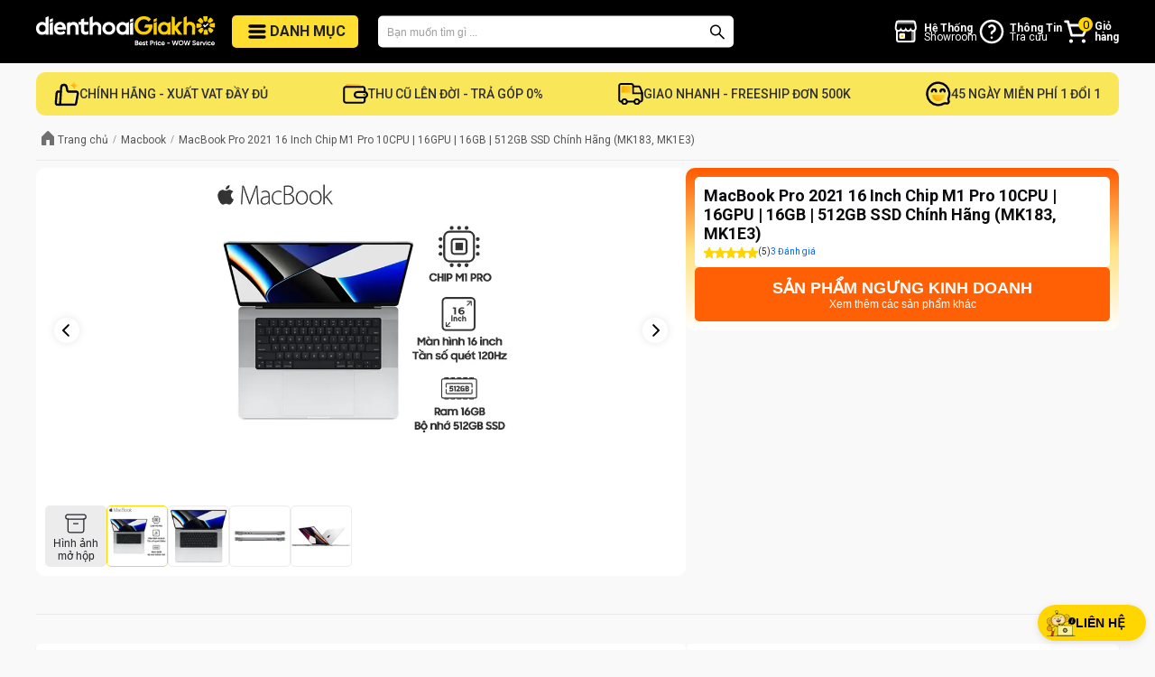

--- FILE ---
content_type: text/html; charset=utf-8
request_url: https://dienthoaigiakho.vn/macbook-pro-2021-16-chip-m1-pro-10cpu-16gpu-16gb-512gb-ssd-chinh-hang-mk183-mk1e3-1635418682?spid=MTmbMK1E3MB4
body_size: 11864
content:
<!DOCTYPE html><html lang="vi"><head><meta charSet="utf-8"/><meta name="viewport" content="width=device-width"/><title>Dienthoaigiakho.vn - Best Price - Wow Service. Mua hàng Công nghệ giá tốt dịch vụ tuyệt vời,Cam kết dành riêng cho bạn</title><meta name="robots" content="index,follow"/><meta name="description" content="Hệ thống bán lẻ điện thoại, smartwatch, máy tính bảng, laptop, gia dụng thông minh, phụ kiện chính hãng | Thu Cũ Đổi Mới - Trả góp 0%, Giao nhanh miễn phí 2 giờ"/><meta property="fb:app_id" content="252544385362654"/><meta property="og:title" content="Dienthoaigiakho.vn - Best Price - Wow Service. Mua hàng Công nghệ giá tốt dịch vụ tuyệt vời,Cam kết dành riêng cho bạn"/><meta property="og:description" content="Hệ thống bán lẻ điện thoại, smartwatch, máy tính bảng, laptop, gia dụng thông minh, phụ kiện chính hãng | Thu Cũ Đổi Mới - Trả góp 0%, Giao nhanh miễn phí 2 giờ"/><meta property="og:url" content="https://dienthoaigiakho.vn"/><meta property="og:type" content="website"/><meta property="og:image" content="https://cdn.dienthoaigiakho.vn/photos/1748334413465-1200x630_OG-Image.jpg"/><meta property="og:image:alt" content="Dienthoaigiakho.vn - Best Price - Wow Service. Mua hàng Công nghệ giá tốt dịch vụ tuyệt vời,Cam kết dành riêng cho bạn"/><meta property="og:image:width" content="1200"/><meta property="og:image:height" content="630"/><meta property="og:locale" content="vi_VN"/><meta property="og:site_name" content="Dienthoaigiakho.vn - Best Price - Wow Service. Mua hàng Công nghệ giá tốt dịch vụ tuyệt vời,Cam kết dành riêng cho bạn"/><link rel="canonical" href="https://dienthoaigiakho.vn"/><meta name="facebook-domain-verification" content="2b7qw947a0jqlg2gplofzec7yqhnl7"/><link rel="preload" as="image" imageSrcSet="/_next/image?url=%2Ficon-192x192.png&amp;w=16&amp;q=75 16w, /_next/image?url=%2Ficon-192x192.png&amp;w=32&amp;q=75 32w, /_next/image?url=%2Ficon-192x192.png&amp;w=48&amp;q=75 48w, /_next/image?url=%2Ficon-192x192.png&amp;w=64&amp;q=75 64w, /_next/image?url=%2Ficon-192x192.png&amp;w=96&amp;q=75 96w, /_next/image?url=%2Ficon-192x192.png&amp;w=128&amp;q=75 128w, /_next/image?url=%2Ficon-192x192.png&amp;w=256&amp;q=75 256w, /_next/image?url=%2Ficon-192x192.png&amp;w=384&amp;q=75 384w, /_next/image?url=%2Ficon-192x192.png&amp;w=640&amp;q=75 640w, /_next/image?url=%2Ficon-192x192.png&amp;w=750&amp;q=75 750w, /_next/image?url=%2Ficon-192x192.png&amp;w=828&amp;q=75 828w, /_next/image?url=%2Ficon-192x192.png&amp;w=1080&amp;q=75 1080w, /_next/image?url=%2Ficon-192x192.png&amp;w=1200&amp;q=75 1200w, /_next/image?url=%2Ficon-192x192.png&amp;w=1920&amp;q=75 1920w, /_next/image?url=%2Ficon-192x192.png&amp;w=2048&amp;q=75 2048w, /_next/image?url=%2Ficon-192x192.png&amp;w=3840&amp;q=75 3840w" imageSizes="35px"/><link rel="preload" as="image" imageSrcSet="/_next/image?url=%2Fimages%2Fcommon%2Flogo-new.png&amp;w=384&amp;q=75 384w, /_next/image?url=%2Fimages%2Fcommon%2Flogo-new.png&amp;w=640&amp;q=75 640w, /_next/image?url=%2Fimages%2Fcommon%2Flogo-new.png&amp;w=750&amp;q=75 750w, /_next/image?url=%2Fimages%2Fcommon%2Flogo-new.png&amp;w=828&amp;q=75 828w, /_next/image?url=%2Fimages%2Fcommon%2Flogo-new.png&amp;w=1080&amp;q=75 1080w, /_next/image?url=%2Fimages%2Fcommon%2Flogo-new.png&amp;w=1200&amp;q=75 1200w, /_next/image?url=%2Fimages%2Fcommon%2Flogo-new.png&amp;w=1920&amp;q=75 1920w, /_next/image?url=%2Fimages%2Fcommon%2Flogo-new.png&amp;w=2048&amp;q=75 2048w, /_next/image?url=%2Fimages%2Fcommon%2Flogo-new.png&amp;w=3840&amp;q=75 3840w" imageSizes="(max-width: 480px) 50vw, 230px"/><meta name="next-head-count" content="20"/><meta http-equiv="Cache-Control" content="public, max-age=3600"/><meta name="dmca-site-verification" content="eDE2bVpYdjVoTlhIMkZra0VMc09QN0RramxPSU0yVWpUY2VyMjV3M0FpRT01"/><link rel="shortcut icon" href="/favicon.ico"/><link rel="apple-touch-icon" href="/favicon.ico"/><link rel="preload" href="/_next/static/media/0f3a385557f1712f-s.p.woff2" as="font" type="font/woff2" crossorigin="anonymous" data-next-font="size-adjust"/><link rel="preload" href="/_next/static/media/47cbc4e2adbc5db9-s.p.woff2" as="font" type="font/woff2" crossorigin="anonymous" data-next-font="size-adjust"/><script id="data-layer" data-nscript="beforeInteractive">window.dataLayer = window.dataLayer || [];</script><link rel="preload" href="/_next/static/css/ab6c7039b190a511.css" as="style"/><link rel="stylesheet" href="/_next/static/css/ab6c7039b190a511.css" data-n-g=""/><noscript data-n-css=""></noscript><script defer="" nomodule="" src="/_next/static/chunks/polyfills-c67a75d1b6f99dc8.js"></script><script defer="" src="/_next/static/chunks/5675-e83f0aaaf6d45a16.js"></script><script defer="" src="/_next/static/chunks/5833.a6a830eb3d3f0f20.js"></script><script defer="" src="/_next/static/chunks/29107295.54c46f60208f68c8.js"></script><script defer="" src="/_next/static/chunks/9365.6770f1d26f1381cd.js"></script><script defer="" src="/_next/static/chunks/2243.e2d081b47d8087f6.js"></script><script defer="" src="/_next/static/chunks/7508.8ffd35a2e4308aa8.js"></script><script src="/_next/static/chunks/webpack-921cd743379831d8.js" defer=""></script><script src="/_next/static/chunks/framework-ce84985cd166733a.js" defer=""></script><script src="/_next/static/chunks/main-1756215092b89d20.js" defer=""></script><script src="/_next/static/chunks/pages/_app-dc0ce43ebf4987a9.js" defer=""></script><script src="/_next/static/chunks/fec483df-644f4fdc823b476d.js" defer=""></script><script src="/_next/static/chunks/1664-dc59c5bda9ccef97.js" defer=""></script><script src="/_next/static/chunks/6817-962c252536cf66e6.js" defer=""></script><script src="/_next/static/chunks/3002-05f4def84e684430.js" defer=""></script><script src="/_next/static/chunks/7962-15689efef727237c.js" defer=""></script><script src="/_next/static/chunks/7459-3081879e4fffea4e.js" defer=""></script><script src="/_next/static/chunks/2694-b23756041e840384.js" defer=""></script><script src="/_next/static/chunks/9410-aafc62a3297437b0.js" defer=""></script><script src="/_next/static/chunks/9457-f82d1472954930de.js" defer=""></script><script src="/_next/static/chunks/2622-1e36f49fc4dfd9e2.js" defer=""></script><script src="/_next/static/chunks/pages/%5B...slugs%5D-a05cbb67d921f602.js" defer=""></script><script src="/_next/static/YDGpbXUGg_sj23nxzbrqa/_buildManifest.js" defer=""></script><script src="/_next/static/YDGpbXUGg_sj23nxzbrqa/_ssgManifest.js" defer=""></script><style id="__jsx-315113795">html{font-family:'__Roboto_3a16c0', '__Roboto_Fallback_3a16c0'}</style><style data-styled="" data-styled-version="5.3.5">*{margin:0;padding:0;box-sizing:border-box;}/*!sc*/
html{font-size:10px;-webkit-scroll-padding-top:75px;-moz-scroll-padding-top:75px;-ms-scroll-padding-top:75px;scroll-padding-top:75px;--primary-color:#ffd600;--secondary-color:#ea5705;--tertiary-color:#bd2323;}/*!sc*/
body{font-size:15px;font-weight:normal;line-height:1.5;color:#000;background-color:#f9f9f9;}/*!sc*/
main{width:1220px;max-width:100%;margin:0 auto;padding:0 1rem 2rem;background-color:transparent;}/*!sc*/
a{color:inherit;-webkit-text-decoration:none;text-decoration:none;}/*!sc*/
img{max-width:100%;}/*!sc*/
ul{margin:0;padding:0;list-style:none;}/*!sc*/
@media (max-width:1200px){html{padding-bottom:6.5rem;}#cs_chat_iframe{display:none !important;opacity:0;}#cs_chat_iframe[style*='height: 100%']{display:block !important;left:0 !important;bottom:0 !important;opacity:1;}}/*!sc*/
.html-content h1,.html-content h2,.html-content h3,.html-content h4,.html-content h5,.html-content h6{margin:0.3em 0;}/*!sc*/
.html-content ul{display:block;list-style-type:disc;margin-block-start:1em;margin-block-end:1em;margin-inline-start:0px;margin-inline-end:0px;padding-inline-start:40px;}/*!sc*/
.html-content ol{display:block;list-style-type:decimal;margin-block-start:1em;margin-block-end:1em;margin-inline-start:0px;margin-inline-end:0px;padding-inline-start:40px;}/*!sc*/
.html-content p{display:block;margin-block-start:1em;margin-block-end:1em;margin-inline-start:0px;margin-inline-end:0px;}/*!sc*/
.html-content img{display:block;margin:auto;max-width:100%;object-fit:contain;}/*!sc*/
.html-content a{color:rgb(8,127,211);}/*!sc*/
.html-content a:hover{-webkit-text-decoration:underline;text-decoration:underline;}/*!sc*/
.html-content iframe{display:block;margin:auto;max-width:100%;}/*!sc*/
.html-content table{height:auto!important;}/*!sc*/
.html-content table td{padding:1rem;}/*!sc*/
#nprogress .bar{background:rgb(234,87,5)!important;}/*!sc*/
#nprogress .spinner-icon{border-color:rgb(234,87,5) transparent transparent rgb(234,87,5)!important;}/*!sc*/
#nprogress .peg{box-shadow:0 0 10px rgb(234,87,5),0 0 5px rgb(234,87,5)!important;}/*!sc*/
.grid{display:grid;}/*!sc*/
.grid-template-3{text-align:center;grid-template-columns:repeat(auto-fit,minmax(calc(33.33% - 10px),1fr));gap:10px;}/*!sc*/
.grid-template-4{text-align:center;grid-template-columns:repeat(auto-fit,minmax(calc(25% - 10px),1fr));gap:10px;}/*!sc*/
@media (min-width:769px){.html-content table{display:var(--d-desktop,table);}}/*!sc*/
@media (min-width:1201px){#cs-live-chat[style*="height: 30px"]{display:none!important;}}/*!sc*/
@media (max-width:1200px){#cs_chat_iframe{display:none!important;opacity:0;}#cs_chat_iframe[style*="height: 100%"]{display:block!important;left:0!important;bottom:0!important;opacity:1;}}/*!sc*/
@media (max-width:768px){.html-content table{display:var(--d-mobile,table);}}/*!sc*/
@media (max-width:479px){main{padding-left:0.5rem;padding-right:0.5rem;}.grid-template-3{grid-template-columns:repeat(auto-fit,minmax(50% - 10px,1fr));}.grid-template-3>*:nth-child(3){grid-column:1/3;max-width:calc(50% - 10px);margin:auto;}.grid-template-4{grid-template-columns:repeat(auto-fit,minmax(calc(50% - 10px),1fr));}}/*!sc*/
data-styled.g1[id="sc-global-dwrwrc1"]{content:"sc-global-dwrwrc1,"}/*!sc*/
.cirAMm{min-height:50vh;}/*!sc*/
data-styled.g2[id="sc-d745ee0c-0"]{content:"cirAMm,"}/*!sc*/
.kGsQCg{object-fit:contain;}/*!sc*/
.kGsQCg.img-loading{-webkit-filter:blur(20px);filter:blur(20px);background:rgb(255 255 255 / 20%);}/*!sc*/
data-styled.g10[id="sc-7cf57dd1-0"]{content:"kGsQCg,"}/*!sc*/
.fflmha{position:-webkit-sticky;position:sticky;top:0px;left:0;z-index:1000;display:grid;place-items:center;width:100%;height:auto;background-color:#000000;}/*!sc*/
@media (min-width:601px){.fflmha{height:7rem;}}/*!sc*/
data-styled.g623[id="sc-72d17442-0"]{content:"fflmha,"}/*!sc*/
.dGmhOq{position:relative;height:100%;width:100%;max-width:1200px;}/*!sc*/
@media (max-width:1210px){.dGmhOq{padding:1rem;}}/*!sc*/
@media (max-width:479px){.dGmhOq{padding:1rem 0.5rem 1rem;}}/*!sc*/
data-styled.g624[id="sc-72d17442-1"]{content:"dGmhOq,"}/*!sc*/
.kxLeIE{display:-webkit-box;display:-webkit-flex;display:-ms-flexbox;display:flex;-webkit-box-pack:justify;-webkit-justify-content:space-between;-ms-flex-pack:justify;justify-content:space-between;height:100%;width:100%;}/*!sc*/
@media (max-width:600px){.kxLeIE{-webkit-flex-direction:column;-ms-flex-direction:column;flex-direction:column;}}/*!sc*/
data-styled.g625[id="sc-72d17442-2"]{content:"kxLeIE,"}/*!sc*/
.dOjUJp{position:relative;display:-webkit-inline-box;display:-webkit-inline-flex;display:-ms-inline-flexbox;display:inline-flex;width:20rem;}/*!sc*/
.dOjUJp::after{content:'';display:block;padding-bottom:calc(68 * 100% / 400);}/*!sc*/
@media (max-width:1200px){.dOjUJp{width:23rem;}}/*!sc*/
@media (max-width:600px){.dOjUJp{width:20rem;margin:0 auto;}}/*!sc*/
data-styled.g626[id="sc-72d17442-3"]{content:"dOjUJp,"}/*!sc*/
.eakKJc{position:absolute;display:none;}/*!sc*/
@media (max-width:600px){.eakKJc.show{display:block;}}/*!sc*/
data-styled.g627[id="sc-72d17442-4"]{content:"eakKJc,"}/*!sc*/
.inSqpL{position:absolute;top:50%;left:21.7rem;-webkit-transform:translateY(-50%);-ms-transform:translateY(-50%);transform:translateY(-50%);display:-webkit-box;display:-webkit-flex;display:-ms-flexbox;display:flex;-webkit-align-items:center;-webkit-box-align:center;-ms-flex-align:center;align-items:center;-webkit-box-pack:center;-webkit-justify-content:center;-ms-flex-pack:center;justify-content:center;width:14rem;height:3.6rem;border:none;border-radius:0.5rem;color:#222;background-color:#FEDE31;font-size:1.6rem;font-weight:bold;font-family:inherit;line-height:1;text-transform:uppercase;cursor:pointer;}/*!sc*/
@media (max-width:1200px){.inSqpL{display:none;}}/*!sc*/
data-styled.g628[id="sc-72d17442-5"]{content:"inSqpL,"}/*!sc*/
.gKAOaH{display:-webkit-box;display:-webkit-flex;display:-ms-flexbox;display:flex;position:absolute;height:100%;top:50%;right:0;-webkit-transform:translateY(-50%);-ms-transform:translateY(-50%);transform:translateY(-50%);}/*!sc*/
@media (max-width:1200px){.gKAOaH{right:1rem;}}/*!sc*/
@media (max-width:600px){.gKAOaH{-webkit-transform:none;-ms-transform:none;transform:none;top:1rem;height:auto;}}/*!sc*/
data-styled.g629[id="sc-72d17442-6"]{content:"gKAOaH,"}/*!sc*/
.dFabkA{display:-webkit-box;display:-webkit-flex;display:-ms-flexbox;display:flex;-webkit-align-items:center;-webkit-box-align:center;-ms-flex-align:center;align-items:center;-webkit-flex-direction:row;-ms-flex-direction:row;flex-direction:row;gap:1.5rem;}/*!sc*/
@media (max-width:1200px){.dFabkA >div:not(:last-child){display:none;}.dFabkA >div:last-child span{display:none;}}/*!sc*/
data-styled.g630[id="sc-72d17442-7"]{content:"dFabkA,"}/*!sc*/
.ffwYEM{position:absolute;top:7rem;left:0;z-index:-1;opacity:0;visibility:hidden;-webkit-transition:opacity 0.2s ease-in-out;transition:opacity 0.2s ease-in-out;}/*!sc*/
data-styled.g632[id="sc-72d17442-9"]{content:"ffwYEM,"}/*!sc*/
.kxMxIV{position:relative;display:-webkit-box;display:-webkit-flex;display:-ms-flexbox;display:flex;-webkit-align-items:center;-webkit-box-align:center;-ms-flex-align:center;align-items:center;-webkit-box-pack:center;-webkit-justify-content:center;-ms-flex-pack:center;justify-content:center;width:3.2rem;height:3.2rem;}/*!sc*/
data-styled.g633[id="sc-72d17442-10"]{content:"kxMxIV,"}/*!sc*/
.kySqMI{--max-h:48px;overflow:hidden;max-height:0px;-webkit-transition:all 0.25s;transition:all 0.25s;}/*!sc*/
@media (max-width:768px){.kySqMI{--max-h:100px;}}/*!sc*/
data-styled.g634[id="sc-72d17442-11"]{content:"kySqMI,"}/*!sc*/
.fRkyWf{position:relative;display:-webkit-box;display:-webkit-flex;display:-ms-flexbox;display:flex;height:100%;color:#FFFFFF;}/*!sc*/
.fRkyWf a{position:relative;display:-webkit-box;display:-webkit-flex;display:-ms-flexbox;display:flex;-webkit-align-items:center;-webkit-box-align:center;-ms-flex-align:center;align-items:center;}/*!sc*/
.fRkyWf a.no-divider::after{display:none;}/*!sc*/
.fRkyWf a:hover span{color:#FDD600;}/*!sc*/
.fRkyWf a i{position:absolute;top:0rem;right:-0.2rem;z-index:999;display:-webkit-box;display:-webkit-flex;display:-ms-flexbox;display:flex;-webkit-align-items:center;-webkit-box-align:center;-ms-flex-align:center;align-items:center;-webkit-box-pack:center;-webkit-justify-content:center;-ms-flex-pack:center;justify-content:center;height:1.6rem;min-width:1.6rem;border-radius:1.6rem;padding:0 0.4rem;color:#000;background-color:rgb(255,214,0);font-size:var(--font-size,1.3rem);font-style:normal;text-align:center;font-weight:normal;}/*!sc*/
data-styled.g635[id="sc-72d17442-12"]{content:"fRkyWf,"}/*!sc*/
.ccahPg{display:-webkit-box;display:-webkit-flex;display:-ms-flexbox;display:flex;-webkit-flex-direction:column;-ms-flex-direction:column;flex-direction:column;gap:6px;margin-left:0.4rem;-webkit-transition:all 0.2s;transition:all 0.2s;}/*!sc*/
.ccahPg strong{line-height:1;font-size:1.2rem;font-weight:bold;}/*!sc*/
.ccahPg p{font-size:1.2rem;font-weight:400;line-height:0.8rem;}/*!sc*/
data-styled.g636[id="sc-72d17442-13"]{content:"ccahPg,"}/*!sc*/
.kfcvcc{position:fixed;bottom:7.5rem;right:1rem;z-index:1000;display:-webkit-box;display:-webkit-flex;display:-ms-flexbox;display:flex;-webkit-flex-direction:column;-ms-flex-direction:column;flex-direction:column;-webkit-align-items:center;-webkit-box-align:center;-ms-flex-align:center;align-items:center;-webkit-box-pack:center;-webkit-justify-content:center;-ms-flex-pack:center;justify-content:center;gap:0.5rem;width:4.5rem;height:4.5rem;outline:none;border-radius:7px;border:none;background-color:var(--primary-color);color:#000000;-webkit-transition:0.3s ease-in;transition:0.3s ease-in;opacity:0;visibility:hidden;}/*!sc*/
.kfcvcc >div{width:1rem;height:1rem;border-top-right-radius:2px;-webkit-transform:rotate(-45deg);-ms-transform:rotate(-45deg);transform:rotate(-45deg);border-top:2px solid #000000;border-right:2px solid #000000;}/*!sc*/
.kfcvcc span{font-size:10px;font-weight:600;}/*!sc*/
data-styled.g660[id="sc-80985351-0"]{content:"kfcvcc,"}/*!sc*/
.bYErGh{position:fixed;bottom:0;left:0;z-index:1000;display:none;gap:0.5rem;height:6.5rem;width:100%;font-size:1.3rem;line-height:1.5;border-top:0.1rem solid rgb(238 238 238 / 50%);background:rgb(255,255,255);box-shadow:rgb(0 0 0 / 10%) 0rem 0.1rem 0.4rem 0.3rem;}/*!sc*/
@media (max-width:1200px){.bYErGh{display:-webkit-box;display:-webkit-flex;display:-ms-flexbox;display:flex;}}/*!sc*/
@media (max-width:310px){.bYErGh{font-size:1rem;}}/*!sc*/
data-styled.g661[id="sc-80985351-1"]{content:"bYErGh,"}/*!sc*/
.iiEIYG{position:relative;-webkit-flex:1 1 0rem;-ms-flex:1 1 0rem;flex:1 1 0rem;display:-webkit-box;display:-webkit-flex;display:-ms-flexbox;display:flex;-webkit-flex-direction:column;-ms-flex-direction:column;flex-direction:column;-webkit-box-pack:center;-webkit-justify-content:center;-ms-flex-pack:center;justify-content:center;-webkit-align-items:center;-webkit-box-align:center;-ms-flex-align:center;align-items:center;color:#333;}/*!sc*/
.LLAoy{position:relative;-webkit-flex:1 1 0rem;-ms-flex:1 1 0rem;flex:1 1 0rem;display:-webkit-box;display:-webkit-flex;display:-ms-flexbox;display:flex;-webkit-flex-direction:column;-ms-flex-direction:column;flex-direction:column;-webkit-box-pack:center;-webkit-justify-content:center;-ms-flex-pack:center;justify-content:center;-webkit-align-items:center;-webkit-box-align:center;-ms-flex-align:center;align-items:center;color:#333;font-weight:500;}/*!sc*/
.LLAoy::before{content:'';display:block;z-index:-1;background-color:var(--primary-color);position:absolute;top:50%;left:50%;-webkit-transform:translate(-50%,-50%);-ms-transform:translate(-50%,-50%);transform:translate(-50%,-50%);height:6rem;width:6rem;border-radius:8px;}/*!sc*/
data-styled.g662[id="sc-80985351-2"]{content:"iiEIYG,LLAoy,"}/*!sc*/
.kTjqYz{position:relative;width:2.2rem;height:2.2rem;margin-bottom:0.3rem;}/*!sc*/
.kTjqYz img{position:absolute;right:-50% !important;top:-40% !important;}/*!sc*/
data-styled.g663[id="sc-80985351-3"]{content:"kTjqYz,"}/*!sc*/
.dkNPBg{position:absolute;top:50%;}/*!sc*/
.dkNPBg input{border-radius:5px;}/*!sc*/
@media (min-width:1201px){.dkNPBg{left:48%;-webkit-transform:translate(-50%,-50%) !important;-ms-transform:translate(-50%,-50%) !important;transform:translate(-50%,-50%) !important;}}/*!sc*/
@media (max-width:1200px){.dkNPBg{position:absolute;top:50%;right:4.2rem;-webkit-transform:translateY(-50%);-ms-transform:translateY(-50%);transform:translateY(-50%);width:45%;margin-right:1rem;-webkit-transition:width 0.35s ease-out;transition:width 0.35s ease-out;}}/*!sc*/
@media (max-width:768px){}/*!sc*/
@media (max-width:600px){.dkNPBg{position:relative;top:0;right:0;-webkit-transform:none;-ms-transform:none;transform:none;width:100%;padding:0;-webkit-transition:width 0.35s ease-out;transition:width 0.35s ease-out;}}/*!sc*/
data-styled.g783[id="sc-3d4dcd37-0"]{content:"dkNPBg,"}/*!sc*/
.iDYmQR{width:394px;height:35px;position:relative;-webkit-transition:0.15s;transition:0.15s;}/*!sc*/
@media (max-width:1200px){.iDYmQR{width:100%;height:30px;}}/*!sc*/
@media (max-width:600px){.iDYmQR{height:35px;margin-top:1rem;}.iDYmQR.scrolling{width:calc(100% - 8rem);margin:-34px auto 0;}}/*!sc*/
data-styled.g784[id="sc-3d4dcd37-1"]{content:"iDYmQR,"}/*!sc*/
.bOWmUs{height:100%;width:100%;padding:0 10px;border:none;outline:none;font-size:16px;}/*!sc*/
.bOWmUs::-webkit-input-placeholder{color:#9f9f9f;font-size:12px;-webkit-transform:translateY(-1px);-ms-transform:translateY(-1px);transform:translateY(-1px);}/*!sc*/
.bOWmUs::-moz-placeholder{color:#9f9f9f;font-size:12px;-webkit-transform:translateY(-1px);-ms-transform:translateY(-1px);transform:translateY(-1px);}/*!sc*/
.bOWmUs:-ms-input-placeholder{color:#9f9f9f;font-size:12px;-webkit-transform:translateY(-1px);-ms-transform:translateY(-1px);transform:translateY(-1px);}/*!sc*/
.bOWmUs::placeholder{color:#9f9f9f;font-size:12px;-webkit-transform:translateY(-1px);-ms-transform:translateY(-1px);transform:translateY(-1px);}/*!sc*/
data-styled.g785[id="sc-3d4dcd37-2"]{content:"bOWmUs,"}/*!sc*/
.fJIDaN{position:absolute;top:50%;right:9px;z-index:9;width:18px;height:18px;-webkit-transform:translateY(-50%);-ms-transform:translateY(-50%);transform:translateY(-50%);padding:0;font-size:18px;border:none;background-color:transparent;}/*!sc*/
data-styled.g786[id="sc-3d4dcd37-3"]{content:"fJIDaN,"}/*!sc*/
.bwxsly{overflow-y:hidden;position:absolute;left:0;top:4rem;width:100%;border:1.5px solid #eee;border-top:none;background-color:white;border-radius:5px;-webkit-transition:all 0.35s;transition:all 0.35s;z-index:-1;opacity:0;height:0;}/*!sc*/
@media (max-width:1199px){.bwxsly{top:calc(100% + 0.5rem);}}/*!sc*/
@media (max-width:768px){.bwxsly{padding-top:0.5rem;box-shadow:0 0.5rem 0.5rem 0rem hsl(0deg 0% 0% / 30%);}}/*!sc*/
@media (max-width:480px){.bwxsly{left:0rem;padding-top:0;width:100%;margin-left:0;}}/*!sc*/
data-styled.g788[id="sc-3d4dcd37-5"]{content:"bwxsly,"}/*!sc*/
.jPTVsD{padding:0.5rem 1rem;display:-webkit-box;display:-webkit-flex;display:-ms-flexbox;display:flex;-webkit-align-items:flex-start;-webkit-box-align:flex-start;-ms-flex-align:flex-start;align-items:flex-start;color:black;-webkit-transition:0.3s all ease;transition:0.3s all ease;}/*!sc*/
.jPTVsD:hover{background-color:#f7eece;cursor:pointer;}/*!sc*/
data-styled.g949[id="sc-68c3eae8-0"]{content:"jPTVsD,"}/*!sc*/
.cEFbHm{margin:0;margin-bottom:0.5rem;}/*!sc*/
.cEFbHm strong{color:rgb(7,0,179) !important;}/*!sc*/
data-styled.g951[id="sc-68c3eae8-2"]{content:"cEFbHm,"}/*!sc*/
</style></head><body><noscript><iframe src="https://www.googletagmanager.com/ns.html?id=GTM-P4HBJX9" height="0" width="0" style="display:none;visibility:hidden"></iframe></noscript><div id="__next"><div class="sc-72d17442-11 kySqMI"></div><header class="sc-72d17442-0 fflmha"><div class="sc-72d17442-1 dGmhOq"><div class="sc-72d17442-2 kxLeIE"><a class="sc-72d17442-4 eakKJc" href="/"><img alt="logo-dtgk-mobile" width="35" height="35" decoding="async" data-nimg="1" class="sc-7cf57dd1-0 kGsQCg img-loading" style="color:transparent" sizes="35px" srcSet="/_next/image?url=%2Ficon-192x192.png&amp;w=16&amp;q=75 16w, /_next/image?url=%2Ficon-192x192.png&amp;w=32&amp;q=75 32w, /_next/image?url=%2Ficon-192x192.png&amp;w=48&amp;q=75 48w, /_next/image?url=%2Ficon-192x192.png&amp;w=64&amp;q=75 64w, /_next/image?url=%2Ficon-192x192.png&amp;w=96&amp;q=75 96w, /_next/image?url=%2Ficon-192x192.png&amp;w=128&amp;q=75 128w, /_next/image?url=%2Ficon-192x192.png&amp;w=256&amp;q=75 256w, /_next/image?url=%2Ficon-192x192.png&amp;w=384&amp;q=75 384w, /_next/image?url=%2Ficon-192x192.png&amp;w=640&amp;q=75 640w, /_next/image?url=%2Ficon-192x192.png&amp;w=750&amp;q=75 750w, /_next/image?url=%2Ficon-192x192.png&amp;w=828&amp;q=75 828w, /_next/image?url=%2Ficon-192x192.png&amp;w=1080&amp;q=75 1080w, /_next/image?url=%2Ficon-192x192.png&amp;w=1200&amp;q=75 1200w, /_next/image?url=%2Ficon-192x192.png&amp;w=1920&amp;q=75 1920w, /_next/image?url=%2Ficon-192x192.png&amp;w=2048&amp;q=75 2048w, /_next/image?url=%2Ficon-192x192.png&amp;w=3840&amp;q=75 3840w" src="/_next/image?url=%2Ficon-192x192.png&amp;w=3840&amp;q=75"/></a><a title="Trang chủ" href="/" class="sc-72d17442-3 dOjUJp"><img alt="Điện thoại giá kho" decoding="async" data-nimg="fill" class="sc-7cf57dd1-0 kGsQCg img-loading" style="position:absolute;height:100%;width:100%;left:0;top:0;right:0;bottom:0;color:transparent" sizes="(max-width: 480px) 50vw, 230px" srcSet="/_next/image?url=%2Fimages%2Fcommon%2Flogo-new.png&amp;w=384&amp;q=75 384w, /_next/image?url=%2Fimages%2Fcommon%2Flogo-new.png&amp;w=640&amp;q=75 640w, /_next/image?url=%2Fimages%2Fcommon%2Flogo-new.png&amp;w=750&amp;q=75 750w, /_next/image?url=%2Fimages%2Fcommon%2Flogo-new.png&amp;w=828&amp;q=75 828w, /_next/image?url=%2Fimages%2Fcommon%2Flogo-new.png&amp;w=1080&amp;q=75 1080w, /_next/image?url=%2Fimages%2Fcommon%2Flogo-new.png&amp;w=1200&amp;q=75 1200w, /_next/image?url=%2Fimages%2Fcommon%2Flogo-new.png&amp;w=1920&amp;q=75 1920w, /_next/image?url=%2Fimages%2Fcommon%2Flogo-new.png&amp;w=2048&amp;q=75 2048w, /_next/image?url=%2Fimages%2Fcommon%2Flogo-new.png&amp;w=3840&amp;q=75 3840w" src="/_next/image?url=%2Fimages%2Fcommon%2Flogo-new.png&amp;w=3840&amp;q=75"/></a><div class="sc-3d4dcd37-0 dkNPBg"><form id="searchWrapper" class="sc-3d4dcd37-1 iDYmQR"><input placeholder="Bạn muốn tìm gì ..." maxLength="100" class="sc-3d4dcd37-2 bOWmUs" value=""/><button title="Tìm kiếm" class="sc-3d4dcd37-3 fJIDaN"><svg viewBox="64 64 896 896" focusable="false" data-icon="search" width="1em" height="1em" fill="black" aria-hidden="true"><path d="M909.6 854.5L649.9 594.8C690.2 542.7 712 479 712 412c0-80.2-31.3-155.4-87.9-212.1-56.6-56.7-132-87.9-212.1-87.9s-155.5 31.3-212.1 87.9C143.2 256.5 112 331.8 112 412c0 80.1 31.3 155.5 87.9 212.1C256.5 680.8 331.8 712 412 712c67 0 130.6-21.8 182.7-62l259.7 259.6a8.2 8.2 0 0011.6 0l43.6-43.5a8.2 8.2 0 000-11.6zM570.4 570.4C528 612.7 471.8 636 412 636s-116-23.3-158.4-65.6C211.3 528 188 471.8 188 412s23.3-116.1 65.6-158.4C296 211.3 352.2 188 412 188s116.1 23.2 158.4 65.6S636 352.2 636 412s-23.3 116.1-65.6 158.4z"></path></svg></button></form><div class="sc-3d4dcd37-5 bwxsly"><a href="tel:19008922" class="sc-68c3eae8-0 jPTVsD"><div><p class="sc-68c3eae8-2 cEFbHm">Bạn có thể liên hệ tại <strong>1900 8922 </strong> để được tư vấn mua hàng</p></div></a></div></div><div class="sc-72d17442-6 gKAOaH"><div class="sc-72d17442-7 dFabkA"><div class="sc-72d17442-12 fRkyWf"><a title="Hệ thống cửa hàng" href="/"><div class="sc-72d17442-10 kxMxIV"><img alt="Hệ thống cửa hàng" loading="lazy" width="32" height="32" decoding="async" data-nimg="1" style="color:transparent" srcSet="/_next/image?url=%2Ficons%2Fnav%2Ficon-he-thong-cua-hang.svg&amp;w=32&amp;q=75 1x, /_next/image?url=%2Ficons%2Fnav%2Ficon-he-thong-cua-hang.svg&amp;w=64&amp;q=75 2x" src="/_next/image?url=%2Ficons%2Fnav%2Ficon-he-thong-cua-hang.svg&amp;w=64&amp;q=75"/></div><span class="sc-72d17442-13 ccahPg"><strong>Hệ Thống</strong><p>Showroom</p></span></a></div><div class="sc-72d17442-12 fRkyWf"><a title="Hỏi đáp" href="/pages/hoi-dap"><div class="sc-72d17442-10 kxMxIV"><img alt="Hỏi đáp" loading="lazy" width="32" height="32" decoding="async" data-nimg="1" style="color:transparent" srcSet="/_next/image?url=%2Ficons%2Fcommon%2Fthong-tin-header.svg&amp;w=32&amp;q=75 1x, /_next/image?url=%2Ficons%2Fcommon%2Fthong-tin-header.svg&amp;w=64&amp;q=75 2x" src="/_next/image?url=%2Ficons%2Fcommon%2Fthong-tin-header.svg&amp;w=64&amp;q=75"/></div><span class="sc-72d17442-13 ccahPg"><strong>Thông Tin</strong><p>Tra cứu</p></span></a></div><div class="sc-72d17442-12 fRkyWf"><a title="Giỏ hàng" class="cart no-divider" href="/cart"><div class="sc-72d17442-10 kxMxIV"><img alt="Giỏ hàng" loading="lazy" decoding="async" data-nimg="fill" style="position:absolute;height:100%;width:100%;left:0;top:0;right:0;bottom:0;color:transparent" sizes="100vw" srcSet="/_next/image?url=%2Ficons%2Fcommon%2Fgio-hang-ver2.svg&amp;w=640&amp;q=75 640w, /_next/image?url=%2Ficons%2Fcommon%2Fgio-hang-ver2.svg&amp;w=750&amp;q=75 750w, /_next/image?url=%2Ficons%2Fcommon%2Fgio-hang-ver2.svg&amp;w=828&amp;q=75 828w, /_next/image?url=%2Ficons%2Fcommon%2Fgio-hang-ver2.svg&amp;w=1080&amp;q=75 1080w, /_next/image?url=%2Ficons%2Fcommon%2Fgio-hang-ver2.svg&amp;w=1200&amp;q=75 1200w, /_next/image?url=%2Ficons%2Fcommon%2Fgio-hang-ver2.svg&amp;w=1920&amp;q=75 1920w, /_next/image?url=%2Ficons%2Fcommon%2Fgio-hang-ver2.svg&amp;w=2048&amp;q=75 2048w, /_next/image?url=%2Ficons%2Fcommon%2Fgio-hang-ver2.svg&amp;w=3840&amp;q=75 3840w" src="/_next/image?url=%2Ficons%2Fcommon%2Fgio-hang-ver2.svg&amp;w=3840&amp;q=75"/></div><span class="sc-72d17442-13 ccahPg"><strong>Giỏ<br/>hàng</strong></span></a></div></div></div></div><button class="sc-72d17442-5 inSqpL"><img alt="bar icon" loading="lazy" width="28" height="28" decoding="async" data-nimg="1" class="sc-7cf57dd1-0 kGsQCg img-loading" style="color:transparent" srcSet="/_next/image?url=%2Ficons%2Fcommon%2Fmenu-bar.svg&amp;w=32&amp;q=75 1x, /_next/image?url=%2Ficons%2Fcommon%2Fmenu-bar.svg&amp;w=64&amp;q=75 2x" src="/_next/image?url=%2Ficons%2Fcommon%2Fmenu-bar.svg&amp;w=64&amp;q=75"/><span>Danh mục</span></button><div id="dropDown" class="sc-72d17442-9 ffwYEM"></div></div></header><main><button class="sc-80985351-0 kfcvcc"><div></div><span>Lên đầu</span></button><div class="sc-80985351-1 bYErGh"><div class="sc-80985351-2 iiEIYG"><div class="sc-80985351-3 kTjqYz"><span><svg width="22" height="22" viewBox="0 0 22 22" fill="none" xmlns="http://www.w3.org/2000/svg"><g clip-path="url(#clip0_686_16)"><path d="M16.595 0H5.405C2.42 0 0 2.42 0 5.405V16.595C0 19.58 2.42 22 5.405 22H16.595C19.58 22 22 19.58 22 16.595V5.405C22 2.42 19.58 0 16.595 0Z" fill="#212222"/><path d="M12.49 15.0218C12.4691 14.8804 12.3904 14.7535 12.2795 14.6829L11.3157 14.0547C11.2096 13.9857 11.0779 13.9857 10.9719 14.0547L10.008 14.6829C9.89879 14.7551 9.81847 14.882 9.79759 15.0218L9.41687 17.6017C9.35904 17.9937 9.52771 18.331 9.79759 18.331H12.4884C12.7582 18.331 12.9269 17.9937 12.8691 17.6017L12.4884 15.0218H12.49ZM11.1438 15.1535C10.9799 15.1535 10.8466 15.0202 10.8466 14.8563C10.8466 14.6925 10.9799 14.5592 11.1438 14.5592C11.3076 14.5592 11.441 14.6925 11.441 14.8563C11.441 15.0202 11.3076 15.1535 11.1438 15.1535Z" fill="white" class="fill"/><path d="M16.9912 14.3469L14.898 12.7903C14.784 12.7052 14.6378 12.6714 14.5093 12.6987L13.3831 12.9365C13.2595 12.9622 13.1663 13.0554 13.1406 13.179L12.9028 14.3052C12.8755 14.4337 12.9093 14.5799 12.9944 14.6939L14.551 16.7871C14.7872 17.1052 15.1454 17.224 15.335 17.0329L17.237 15.1309C17.4281 14.9397 17.3076 14.5831 16.9912 14.3469ZM14.0386 13.8345C13.9229 13.9501 13.735 13.9501 13.6193 13.8345C13.5036 13.7188 13.5036 13.5309 13.6193 13.4152C13.735 13.2995 13.9229 13.2995 14.0386 13.4152C14.1542 13.5309 14.1542 13.7188 14.0386 13.8345Z" fill="white" class="fill"/><path d="M17.6017 9.13084L15.0218 9.51156C14.8804 9.53244 14.7535 9.61116 14.6829 9.722L14.0547 10.6859C13.9857 10.7919 13.9857 10.9236 14.0547 11.0296L14.6829 11.9935C14.7551 12.1027 14.882 12.183 15.0218 12.2039L17.6017 12.5847C17.9937 12.6425 18.331 12.4738 18.331 12.2039V9.51317C18.331 9.24329 17.9937 9.07461 17.6017 9.13244V9.13084ZM14.8563 11.1533C14.6925 11.1533 14.5592 11.02 14.5592 10.8561C14.5592 10.6923 14.6925 10.559 14.8563 10.559C15.0202 10.559 15.1535 10.6923 15.1535 10.8561C15.1535 11.02 15.0202 11.1533 14.8563 11.1533Z" fill="white" class="fill"/><path d="M12.9367 8.61827C12.9624 8.74197 13.0556 8.83514 13.1793 8.86084L14.3054 9.09859C14.4339 9.1259 14.5801 9.09217 14.6942 9.00703L16.7873 7.4504C17.1054 7.21426 17.2243 6.85602 17.0331 6.66646L15.1311 4.76446C14.9399 4.57329 14.5833 4.69377 14.3472 5.01024L12.7905 7.10341C12.7054 7.21747 12.6717 7.36365 12.699 7.49217L12.9367 8.61827ZM13.4154 7.96124C13.5311 7.84558 13.7191 7.84558 13.8347 7.96124C13.9504 8.07691 13.9504 8.26486 13.8347 8.38052C13.7191 8.49618 13.5311 8.49618 13.4154 8.38052C13.2998 8.26486 13.2998 8.07691 13.4154 7.96124Z" fill="white" class="fill"/><path d="M9.5101 6.97818C9.53098 7.11955 9.60969 7.24646 9.72054 7.31714L10.6844 7.94525C10.7904 8.01433 10.9221 8.01433 11.0282 7.94525L11.992 7.31714C12.1013 7.24485 12.1816 7.11794 12.2025 6.97818L12.5832 4.39826C12.641 4.00629 12.4723 3.66895 12.2025 3.66895H9.5117C9.24182 3.66895 9.07315 4.00629 9.13098 4.39826L9.5117 6.97818H9.5101ZM10.8563 6.84806C11.0201 6.84806 11.1535 6.98139 11.1535 7.14525C11.1535 7.30911 11.0201 7.44244 10.8563 7.44244C10.6924 7.44244 10.5591 7.30911 10.5591 7.14525C10.5591 6.98139 10.6924 6.84806 10.8563 6.84806Z" fill="white" class="fill"/><path d="M5.01048 7.6529L7.10366 9.20952C7.21771 9.29466 7.3639 9.3284 7.49241 9.30109L8.61852 9.06334C8.74221 9.03763 8.83538 8.94446 8.86109 8.82077L9.09884 7.69466C9.12615 7.56615 9.09241 7.41996 9.00727 7.30591L7.45064 5.21273C7.2145 4.89466 6.85627 4.77579 6.66671 4.96695L4.7647 6.86896C4.57354 7.06012 4.69402 7.41675 5.01048 7.6529ZM7.96149 8.16535C8.07715 8.04968 8.2651 8.04968 8.38076 8.16535C8.49643 8.28101 8.49643 8.46896 8.38076 8.58462C8.2651 8.70028 8.07715 8.70028 7.96149 8.58462C7.84583 8.46896 7.84583 8.28101 7.96149 8.16535Z" fill="white" class="fill"/><path d="M7.31738 12.2793L7.94549 11.3154C8.01457 11.2094 8.01457 11.0777 7.94549 10.9716L7.31738 10.0078C7.24509 9.89855 7.11819 9.81823 6.97843 9.79735L4.39851 9.41662C4.00654 9.35879 3.66919 9.52747 3.66919 9.79735V12.4881C3.66919 12.758 4.00654 12.9267 4.39851 12.8688L6.97843 12.4881C7.11979 12.4672 7.2467 12.3885 7.31738 12.2777V12.2793ZM6.84831 11.1435C6.84831 10.9797 6.98164 10.8463 7.14549 10.8463C7.30935 10.8463 7.44268 10.9797 7.44268 11.1435C7.44268 11.3074 7.30935 11.4407 7.14549 11.4407C6.98164 11.4407 6.84831 11.3074 6.84831 11.1435Z" fill="white" class="fill"/><path d="M9.06358 13.3812C9.03788 13.2575 8.94471 13.1643 8.82101 13.1386L7.69491 12.9009C7.56639 12.8736 7.42021 12.9073 7.30615 12.9924L5.21298 14.5491C4.89491 14.7852 4.77603 15.1434 4.9672 15.333L6.8692 17.235C7.06037 17.4262 7.417 17.3057 7.65314 16.9892L9.20977 14.8961C9.29491 14.782 9.32864 14.6358 9.30133 14.5073L9.06358 13.3812ZM8.58487 14.0382C8.4692 14.1539 8.28125 14.1539 8.16559 14.0382C8.04993 13.9226 8.04993 13.7346 8.16559 13.6189C8.28125 13.5033 8.4692 13.5033 8.58487 13.6189C8.70053 13.7346 8.70053 13.9226 8.58487 14.0382Z" fill="white" class="fill"/><path d="M13.2836 9.9825L12.8048 9.37527C12.7807 9.34475 12.7309 9.34314 12.694 9.37367L10.5398 11.1488L9.85384 10.2765C9.82975 10.246 9.77995 10.2443 9.743 10.2749L9.02814 10.8644C8.99119 10.895 8.98155 10.9448 9.00565 10.9753L9.73015 11.8958C9.73015 11.8958 9.73175 11.9022 9.73497 11.9054L10.2137 12.5126C10.2378 12.5431 10.2876 12.5448 10.3245 12.5142L13.2627 10.0933C13.2996 10.0628 13.3093 10.013 13.2852 9.9825H13.2836Z" fill="white" class="fill"/></g><defs><clipPath id="clip0_686_16"><rect width="22" height="22" fill="white"/></clipPath></defs></svg></span></div>Trang chủ</div><div class="sc-80985351-2 iiEIYG"><div class="sc-80985351-3 kTjqYz"><span><svg class="fill" xmlns="http://www.w3.org/2000/svg" xmlns:xlink="http://www.w3.org/1999/xlink" width="22" height="22" fill="none" xmlns:v="https://vecta.io/nano"><g class="fill"><use xlink:href="#B"/><use xlink:href="#C"/><use xlink:href="#D"/><use xlink:href="#E"/></g><g stroke="#000" stroke-width="2"><use xlink:href="#B"/><use xlink:href="#C"/><use xlink:href="#D"/><use xlink:href="#E"/></g><defs ><path id="B" d="M1 18.273A2.73 2.73 0 0 0 3.727 21h3.636a2.73 2.73 0 0 0 2.727-2.727v-3.636a2.73 2.73 0 0 0-2.727-2.727H3.727A2.73 2.73 0 0 0 1 14.636v3.636z"/><path id="C" d="M1 7.364a2.73 2.73 0 0 0 2.727 2.727h3.636a2.73 2.73 0 0 0 2.727-2.727V3.727A2.73 2.73 0 0 0 7.364 1H3.727A2.73 2.73 0 0 0 1 3.727v3.636z"/><path id="D" d="M11.909 18.273A2.73 2.73 0 0 0 14.636 21h3.636A2.73 2.73 0 0 0 21 18.273v-3.636a2.73 2.73 0 0 0-2.727-2.727h-3.636a2.73 2.73 0 0 0-2.727 2.727v3.636z"/><path id="E" d="M11.909 7.364a2.73 2.73 0 0 0 2.727 2.727h3.636A2.73 2.73 0 0 0 21 7.364V3.727A2.73 2.73 0 0 0 18.273 1h-3.636a2.73 2.73 0 0 0-2.727 2.727v3.636z"/></defs></svg></span></div>Danh mục</div><div class="sc-80985351-2 LLAoy"><div class="sc-80985351-3 kTjqYz"><span>
    <svg width="22" height="22" viewBox="0 0 22 22" fill="none" xmlns="http://www.w3.org/2000/svg">
    <path d="M16.3333 7.25V3.22222C16.3333 2.63285 16.0992 2.06762 15.6825 1.65087C15.2657 1.23413 14.7005 1 14.1111 1H5.22222C4.63285 1 4.06762 1.23413 3.65087 1.65087C3.23413 2.06762 3 2.63285 3 3.22222V18.7778C3 19.3671 3.23413 19.9324 3.65087 20.3491C4.06762 20.7659 4.63285 21 5.22222 21H14.1111C14.7005 21 15.2657 20.7659 15.6825 20.3491C16.0992 19.9324 16.3333 19.3671 16.3333 18.7778V17.6667" stroke="black" stroke-width="1.5" stroke-linecap="round" stroke-linejoin="round"/>
    <path d="M9 3.5H10.1111H11.2222" stroke="black" stroke-width="1.5" stroke-linecap="round" stroke-linejoin="round"/>
    <path d="M9.66699 18.5V18.5111" stroke="black" stroke-width="1.5" stroke-linecap="round" stroke-linejoin="round"/>
    <path d="M18.8333 11.833C18.7442 11.2031 18.4466 10.6196 17.9863 10.1721C17.526 9.72469 16.9287 9.43823 16.2862 9.35685C15.6438 9.27547 14.992 9.40372 14.4311 9.7218C13.8702 10.0399 13.4314 10.5302 13.1823 11.1172M13 9.68557V11.1172H14.4583" stroke="black" stroke-width="1.2" stroke-linecap="round" stroke-linejoin="round"/>
    <path d="M13 12.667C13.0892 13.2969 13.3868 13.8805 13.8471 14.3279C14.3073 14.7753 14.9047 15.0618 15.5471 15.1431C16.1895 15.2245 16.8414 15.0963 17.4023 14.7782C17.9632 14.4601 18.402 13.9698 18.6511 13.3829M18.8333 14.8144V13.3829H17.375" stroke="black" stroke-width="1.2" stroke-linecap="round" stroke-linejoin="round"/>
    </svg>
    </span><img alt="hot-thu-cu" loading="lazy" width="15" height="15" decoding="async" data-nimg="1" class="sc-7cf57dd1-0 kGsQCg img-loading" style="color:transparent" srcSet="/_next/image?url=https%3A%2F%2Fcdn.dienthoaigiakho.vn%2Fphotos%2F1706173878285-hot.svg&amp;w=16&amp;q=75 1x, /_next/image?url=https%3A%2F%2Fcdn.dienthoaigiakho.vn%2Fphotos%2F1706173878285-hot.svg&amp;w=32&amp;q=75 2x" src="/_next/image?url=https%3A%2F%2Fcdn.dienthoaigiakho.vn%2Fphotos%2F1706173878285-hot.svg&amp;w=32&amp;q=75"/></div>Thu cũ</div><div class="sc-80985351-2 iiEIYG"><div class="sc-80985351-3 kTjqYz"><span><svg xmlns="http://www.w3.org/2000/svg" width="22" height="22" xmlns:v="https://vecta.io/nano"><path class="fill" d="M18.755 8.25a4.5 4.5 0 0 1 2.228 4.385 4.5 4.5 0 0 1-3.116 3.805 6 6 0 0 1-5.862 4.71h-2.25a.75.75 0 0 1-.75-.75.75.75 0 0 1 .75-.75h2.25a4.5 4.5 0 0 0 4.245-3h-.495a.75.75 0 0 1-.75-.75V8.4a.75.75 0 0 1 .75-.75h.75c.243 0 .482.019.716.057a6.75 6.75 0 0 0-6.716-6.068A6.75 6.75 0 0 0 3.79 7.707a4.53 4.53 0 0 1 .716-.057h.75a.75.75 0 0 1 .75.75v7.5a.75.75 0 0 1-.75.75h-.75a4.5 4.5 0 0 1-4.352-3.336 4.5 4.5 0 0 1 .19-2.889A4.5 4.5 0 0 1 2.255 8.25 8.25 8.25 0 0 1 10.505 0a8.25 8.25 0 0 1 8.25 8.25zm-14.25.9a3 3 0 0 0-3 3 3 3 0 0 0 3 3v-6zm15 3a3 3 0 0 0-3-3v6a3 3 0 0 0 3-3z" fill="#1a1a1a"/></svg></span></div>Liên hệ</div><div class="sc-80985351-2 iiEIYG"><div class="sc-80985351-3 kTjqYz"><span><svg xmlns="http://www.w3.org/2000/svg" width="26" height="22" viewBox="0 0 26 22" fill="black"><path d="M0 4.4C0 3.23305 0.391325 2.11389 1.08789 1.28873C1.78445 0.46357 2.7292 0 3.71429 0H22.2857C23.2708 0 24.2155 0.46357 24.9121 1.28873C25.6087 2.11389 26 3.23305 26 4.4V17.6C26 18.767 25.6087 19.8861 24.9121 20.7113C24.2155 21.5364 23.2708 22 22.2857 22H3.71429C2.7292 22 1.78445 21.5364 1.08789 20.7113C0.391325 19.8861 0 18.767 0 17.6V4.4ZM22.2857 19.8C22.7783 19.8 23.2506 19.5682 23.5989 19.1556C23.9472 18.7431 24.1429 18.1835 24.1429 17.6V11H10.5987L12.7289 13.5212C12.9032 13.7278 13.0012 14.0079 13.0012 14.3C13.0012 14.5921 12.9032 14.8722 12.7289 15.0788C12.5545 15.2854 12.318 15.4014 12.0714 15.4014C11.8248 15.4014 11.5884 15.2854 11.414 15.0788L9.28571 12.5554V19.8H22.2857ZM12.8421 8.8H24.1429V4.4C24.1429 3.81652 23.9472 3.25695 23.5989 2.84437C23.2506 2.43179 22.7783 2.2 22.2857 2.2H9.28571V4.587C9.78177 4.37867 10.3175 4.34107 10.8309 4.47856C11.3442 4.61605 11.8142 4.92301 12.1863 5.36387C12.5585 5.80473 12.8176 6.36147 12.9337 6.9696C13.0497 7.57772 13.018 8.21236 12.8421 8.8ZM10.2143 8.8C10.3979 8.8 10.5775 8.73549 10.7302 8.61462C10.8829 8.49375 11.0019 8.32195 11.0722 8.12095C11.1425 7.91995 11.1608 7.69878 11.125 7.4854C11.0892 7.27202 11.0007 7.07602 10.8709 6.92218C10.741 6.76835 10.5756 6.66358 10.3954 6.62114C10.2153 6.57869 10.0286 6.60048 9.85894 6.68373C9.68926 6.76699 9.54424 6.90798 9.44221 7.08887C9.34017 7.26977 9.28571 7.48244 9.28571 7.7V8.8H10.2143ZM7.42857 4.587V2.2H3.71429C3.22174 2.2 2.74937 2.43179 2.40109 2.84437C2.05281 3.25695 1.85714 3.81652 1.85714 4.4V8.8H3.87214C3.69628 8.21236 3.66454 7.57772 3.7806 6.9696C3.89667 6.36147 4.15578 5.80473 4.52794 5.36387C4.9001 4.92301 5.37007 4.61605 5.88343 4.47856C6.39678 4.34107 6.93251 4.37867 7.42857 4.587ZM6.5 8.8H7.42857V7.7C7.42857 7.48244 7.37411 7.26977 7.27208 7.08887C7.17005 6.90798 7.02502 6.76699 6.85535 6.68373C6.68567 6.60048 6.49897 6.57869 6.31884 6.62114C6.13872 6.66358 5.97326 6.76835 5.8434 6.92218C5.71354 7.07602 5.6251 7.27202 5.58927 7.4854C5.55344 7.69878 5.57183 7.91995 5.64211 8.12095C5.71239 8.32195 5.83141 8.49375 5.98411 8.61462C6.13682 8.73549 6.31635 8.8 6.5 8.8ZM6.11557 11H1.85714V17.6C1.85714 18.1835 2.05281 18.7431 2.40109 19.1556C2.74937 19.5682 3.22174 19.8 3.71429 19.8H7.42857V12.5554L5.30029 15.0788C5.21395 15.1811 5.11146 15.2622 4.99865 15.3176C4.88585 15.3729 4.76495 15.4014 4.64286 15.4014C4.52076 15.4014 4.39986 15.3729 4.28706 15.3176C4.17426 15.2622 4.07176 15.1811 3.98543 15.0788C3.89909 14.9765 3.83061 14.8551 3.78389 14.7215C3.73716 14.5879 3.71311 14.4446 3.71311 14.3C3.71311 14.1554 3.73716 14.0121 3.78389 13.8785C3.83061 13.7449 3.89909 13.6235 3.98543 13.5212L6.11557 11Z" class="fill"/></svg></span></div>Ưu đãi</div></div></main><div class="sc-d745ee0c-0 cirAMm"></div><div id="modal-root"></div><script>
          function isGGPageSpeedDevice(){
            const e=navigator.userAgent;return/google page speed insights/i.test(e)||/chrome-lighthouse/i.test(e)
          }
          function loadJsAsync(e,t){
            const n=document.createElement("script");
            n.type="text/javascript",n.src=e,n.addEventListener("load",t),document.getElementsByTagName("body")[0].appendChild(n)
          }
          window.addEventListener("DOMContentLoaded", (function () {
            if (!isGGPageSpeedDevice()) {
              setTimeout(
                (function () {
                  loadJsAsync("https://assets.filum.ai/chat/filum_chat_latest.js", (
                    function () {
                      if (!window.filumChat) return
                      window.filumChat.initialize({
                        organizationId: 'a70d3511-f5cc-426a-929e-864f280f71bd',
                        installedSourceId: 6183,
                        hideLauncherButton: true,
                        positionRight: 10,
                        positionBottom: 10,
                      })
                      const e = document.querySelector("#filum-chat-button")
                      if (e) {
                        e.style.visibility = "visible"
                        e.style.opacity = "1"
                      }
                    }))
                }), 10000)
            }
          }))</script></div><script id="__NEXT_DATA__" type="application/json">{"props":{"pageProps":{},"__N_SSG":true},"page":"/[...slugs]","query":{},"buildId":"YDGpbXUGg_sj23nxzbrqa","isFallback":true,"dynamicIds":[25833,69365,12243,57508],"gsp":true,"scriptLoader":[]}</script></body></html>

--- FILE ---
content_type: text/css; charset=UTF-8
request_url: https://dienthoaigiakho.vn/_next/static/css/cdece28e47c4786b.css
body_size: 416
content:
@font-face{font-family:__gilroy_28fe0a;src:url(/_next/static/media/7ac090ab8f5c5b6e-s.p.woff2) format("woff2");font-display:swap;font-weight:400;font-style:normal}@font-face{font-family:__gilroy_28fe0a;src:url(/_next/static/media/fd3a04092ca9948b-s.p.woff2) format("woff2");font-display:swap;font-weight:100;font-style:italic}@font-face{font-family:__gilroy_28fe0a;src:url(/_next/static/media/c888e3db50f61609-s.p.woff2) format("woff2");font-display:swap;font-weight:600;font-style:italic}@font-face{font-family:__gilroy_28fe0a;src:url(/_next/static/media/536df07dab9e3e15-s.p.woff2) format("woff2");font-display:swap;font-weight:600;font-style:normal}@font-face{font-family:__gilroy_28fe0a;src:url(/_next/static/media/0ddb8f378f74e409-s.p.woff2) format("woff2");font-display:swap;font-weight:500;font-style:normal}@font-face{font-family:__gilroy_28fe0a;src:url(/_next/static/media/25b8d9a6d0a940a2-s.p.woff2) format("woff2");font-display:swap;font-weight:300;font-style:italic}@font-face{font-family:__gilroy_28fe0a;src:url(/_next/static/media/23f73eb1067b82a7-s.p.woff2) format("woff2");font-display:swap;font-weight:500;font-style:italic}@font-face{font-family:__gilroy_28fe0a;src:url(/_next/static/media/159efd7ecd288fc1-s.p.woff2) format("woff2");font-display:swap;font-weight:100;font-style:normal}@font-face{font-family:__gilroy_28fe0a;src:url(/_next/static/media/b55a080924f7e20c-s.p.woff2) format("woff2");font-display:swap;font-weight:300;font-style:normal}@font-face{font-family:__gilroy_28fe0a;src:url(/_next/static/media/441d55f25929d940-s.p.woff2) format("woff2");font-display:swap;font-weight:400;font-style:italic}@font-face{font-family:__gilroy_28fe0a;src:url(/_next/static/media/a612439079b670d0-s.p.woff2) format("woff2");font-display:swap;font-weight:900;font-style:italic}@font-face{font-family:__gilroy_28fe0a;src:url(/_next/static/media/b3ec3ed77e5145c5-s.p.woff2) format("woff2");font-display:swap;font-weight:900;font-style:italic}@font-face{font-family:__gilroy_28fe0a;src:url(/_next/static/media/351b1588f69ec139-s.p.woff2) format("woff2");font-display:swap;font-weight:900;font-style:normal}@font-face{font-family:__gilroy_28fe0a;src:url(/_next/static/media/837fc31ac71666ca-s.p.woff2) format("woff2");font-display:swap;font-weight:700;font-style:normal}@font-face{font-family:__gilroy_28fe0a;src:url(/_next/static/media/0df4dd3c6a2ea878-s.p.woff2) format("woff2");font-display:swap;font-weight:900;font-style:normal}@font-face{font-family:__gilroy_28fe0a;src:url(/_next/static/media/78f292ae5cdfce6d-s.p.woff2) format("woff2");font-display:swap;font-weight:700;font-style:italic}@font-face{font-family:__gilroy_Fallback_28fe0a;src:local("Arial");ascent-override:76.64%;descent-override:23.95%;line-gap-override:0.00%;size-adjust:104.36%}.__className_28fe0a{font-family:__gilroy_28fe0a,__gilroy_Fallback_28fe0a}

--- FILE ---
content_type: application/javascript; charset=UTF-8
request_url: https://dienthoaigiakho.vn/_next/static/chunks/3373.fb7496ee3546ecba.js
body_size: 206
content:
"use strict";(self.webpackChunk_N_E=self.webpackChunk_N_E||[]).push([[3373],{33373:function(e,r,t){t.r(r);var u=t(67294),n=t(73935);let c=document.querySelector("#modal-root"),l=e=>{let{children:r}=e,t=(0,u.useRef)(null);return t.current||(t.current=document.createElement("div")),(0,u.useEffect)(()=>{let e=t.current;return c.appendChild(e),()=>{c.removeChild(e)}},[]),(0,n.createPortal)(r,t.current)};r.default=l}}]);

--- FILE ---
content_type: image/svg+xml
request_url: https://dienthoaigiakho.vn/icons/footer/icon-facebook.svg
body_size: 372
content:
<svg width="198" height="199" viewBox="0 0 198 199" fill="none" xmlns="http://www.w3.org/2000/svg">
<path d="M197.97 99.5763C197.97 149.468 160.997 190.715 112.968 197.408C108.477 198.031 103.882 198.357 99.2181 198.357C93.8346 198.357 88.5479 197.928 83.3997 197.097C36.3732 189.525 0.459839 148.742 0.459839 99.5763C0.459839 45.019 44.6769 0.78894 99.2112 0.78894C153.746 0.78894 197.97 45.019 197.97 99.5763Z" fill="#1877F2"/>
<path d="M112.968 80.1055V101.625H139.581L135.367 130.614H112.968V197.402C108.477 198.025 103.882 198.35 99.2181 198.35C93.8346 198.35 88.5479 197.921 83.3996 197.09V130.614H58.8553V101.625H83.3996V75.2949C83.3996 58.9595 96.637 45.7112 112.975 45.7112V45.7251C113.023 45.7251 113.064 45.7112 113.113 45.7112H139.588V70.7819H122.288C117.147 70.7819 112.975 74.9557 112.975 80.0986L112.968 80.1055Z" fill="white"/>
</svg>


--- FILE ---
content_type: image/svg+xml
request_url: https://dienthoaigiakho.vn/icons/footer/atm.svg
body_size: 293
content:
<svg width="63" height="33" viewBox="0 0 63 33" fill="none" xmlns="http://www.w3.org/2000/svg">
<path d="M18.7207 12.8926L15.6006 23H12.2871L16.9893 10.2031H19.0898L18.7207 12.8926ZM21.3047 23L18.1758 12.8926L17.7715 10.2031H19.8984L24.627 23H21.3047ZM21.1816 18.2275V20.6094H14.6162V18.2275H21.1816ZM30.709 10.2031V23H27.624V10.2031H30.709ZM34.5586 10.2031V12.585H23.8623V10.2031H34.5586ZM37.3975 10.2031H39.9111L42.7676 19.1064L45.624 10.2031H48.1377L43.7871 23H41.748L37.3975 10.2031ZM35.8682 10.2031H38.4697L38.9531 20.0117V23H35.8682V10.2031ZM47.0654 10.2031H49.6758V23H46.582V20.0117L47.0654 10.2031Z" fill="black"/>
</svg>


--- FILE ---
content_type: application/javascript; charset=UTF-8
request_url: https://dienthoaigiakho.vn/_next/static/chunks/pages/huong-dan-tra-gop-86ef88181c9f83e4.js
body_size: 13971
content:
(self.webpackChunk_N_E=self.webpackChunk_N_E||[]).push([[8899,7107],{72534:function(n,t,e){(window.__NEXT_P=window.__NEXT_P||[]).push(["/huong-dan-tra-gop",function(){return e(31267)}])},21986:function(n,t,e){"use strict";var a=e(7297),i=e(85893),r=e(25675),c=e.n(r);e(67294);var o=e(93391);function h(){let n=(0,a.Z)(["\n  object-fit: ",";\n\n  &.img-loading {\n    filter: blur(20px);\n    background: rgb(255 255 255 / 20%);\n  }\n"]);return h=function(){return n},n}function g(){let n=(0,a.Z)(["\n  object-fit: ",";\n  ",";\n"]);return g=function(){return n},n}let l=(0,o.ZP)(c()).withConfig({componentId:"sc-7cf57dd1-0"})(h(),n=>{let{objectFit:t}=n;return t||"contain"}),s=o.ZP.img.withConfig({componentId:"sc-7cf57dd1-1"})(g(),n=>{let{objectFit:t}=n;return t||"contain"},n=>{let{fill:t}=n;return t?"":"\n    position: absolute;\n    height: 100%;\n    width: 100%;\n    left: 0;\n    top: 0;\n    right: 0;\n    bottom: 0;\n    color: transparent;\n"}),u=n=>{let{optimize:t=!0,...e}=n;return t?(0,i.jsx)(l,{...e,className:"img-loading",onLoadingComplete:n=>{n.classList.remove("img-loading")}}):(0,i.jsx)(s,{src:e.src,alt:e.alt,loading:e.priority?"eager":"lazy"})};t.Z=u},17290:function(n,t,e){"use strict";e.d(t,{Z:function(){return N}});var a=e(85893),i=e(14157),r=e(11163),c=e(67294);let o=()=>{let[n,t]=(0,c.useState)("{}"),e=(0,c.useCallback)(()=>{t(Object.keys(window.memoryStorage).length>0?JSON.stringify(window.memoryStorage):"{}")},[]);return(0,c.useEffect)(()=>{window.memoryStorage={},0===Object.keys(window.memoryStorage).length&&localStorage.setItem("getSessionStorage",Date.now().toString());let n=n=>{switch(!0){case"getSessionStorage"==n.key:localStorage.setItem("sessionStorage",JSON.stringify(window.memoryStorage)),localStorage.removeItem("sessionStorage");break;case"sessionStorage"==n.key&&0===Object.keys(window.memoryStorage).length:{let t=JSON.parse(n.newValue||"{}");for(let n in t)window.memoryStorage[n]=t[n];e();break}default:return}};return window.addEventListener("load",e),window.addEventListener("storage",n,!1),()=>{window.removeEventListener("load",e),window.removeEventListener("storage",n)}},[e]),{session:n,refresh:e}};var h=e(86104);let g=()=>{let n=(0,r.useRouter)(),[t,e]=(0,c.useState)(null),[a,g]=(0,c.useState)(!1),{session:l}=o(),s=(0,c.useCallback)(n=>{window.localStorage.setItem("blocking-popup",n)},[]),u=(0,c.useCallback)(()=>{g(!1),window.sessionStorage.setItem("popup-email","true")},[]),p=(0,c.useCallback)(()=>{e(null),window.memoryStorage.popupDisplayed=!0,window.sessionStorage.setItem("popup-session","true");let n=window.localStorage.getItem("blocking-popup")||"",t=setTimeout(async()=>{let t=JSON.parse(window.sessionStorage.getItem("popup-email")||"false");t||g(""===n)},15e3);return()=>{clearTimeout(t)}},[]);return(0,c.useEffect)(()=>{if((0,h.Y)()||n.asPath.includes("/thu-cu-doi-moi"))return;let t=JSON.parse(window.sessionStorage.getItem("popup-session")||"false"),a=JSON.parse(window.sessionStorage.getItem("popup-email")||"false"),r=window.localStorage.getItem("blocking-popup")||"";if(t&&(e(null),!a)){let n=setTimeout(async()=>{g(""===r)},5e3);return()=>{clearTimeout(n)}}if(t||a)return;let c=setTimeout(async()=>{let{popupDisplayed:t=!1}=JSON.parse(l);if(!t){let t=await i.b.getSection("popup"),[a]=t[0].description.split("#");t&&t.length>0&&t[0].is_display&&"/[slug]"!==n.pathname&&a!==n.asPath&&t[0].description!==n.asPath?e(t[0]):g(""===r)}},5e3);return()=>{clearTimeout(c)}},[l,n]),{data:t,onClose:p,showCollectEmailPopup:a,onCloseCollectEmailPopup:u,setHideEmailPopup:s}};var l=e(44685),s=e(5152),u=e.n(s),p=e(83153),d=e(7297),m=e(93391),f=e(55320);function v(){let n=(0,d.Z)(["\n  position: fixed;\n  bottom: 0;\n  left: 0;\n  z-index: 1000;\n\n  display: none;\n\n  height: 6.5rem;\n  width: 100%;\n\n  @media (max-width: 1200px) {\n    display: block;\n  }\n"]);return v=function(){return n},n}let w=(0,m.ZP)(f.tc).withConfig({componentId:"sc-9b5f1e91-0"})(v()),x=()=>(0,a.jsx)(w,{}),y=u()(()=>Promise.all([e.e(5675),e.e(7508)]).then(e.bind(e,57508)),{loadableGenerated:{webpack:()=>[57508]},loading:()=>(0,a.jsx)(x,{})}),b=u()(()=>e.e(162).then(e.bind(e,67791)),{loadableGenerated:{webpack:()=>[67791]},ssr:!1}),k=u()(()=>Promise.all([e.e(5675),e.e(1664),e.e(7459),e.e(5785)]).then(e.bind(e,15785)),{loadableGenerated:{webpack:()=>[15785]}}),j=u()(()=>Promise.all([e.e(3714),e.e(5675),e.e(6817),e.e(2729)]).then(e.bind(e,12729)),{loadableGenerated:{webpack:()=>[12729]}}),C=u()(()=>Promise.all([e.e(5675),e.e(1664),e.e(7962),e.e(2694),e.e(5833)]).then(e.bind(e,25833)),{loadableGenerated:{webpack:()=>[25833]}}),Z=u()(()=>Promise.all([e.e(5675),e.e(1664),e.e(9180)]).then(e.bind(e,29180)),{loadableGenerated:{webpack:()=>[29180]}}),I=u()(()=>Promise.all([e.e(5675),e.e(1664),e.e(7560)]).then(e.bind(e,57560)),{loadableGenerated:{webpack:()=>[57560]}}),P=n=>{let{children:t}=n,{width:e=0}=(0,l.Z)(),{data:i,onClose:r,showCollectEmailPopup:o,onCloseCollectEmailPopup:h,setHideEmailPopup:s}=g();return(0,a.jsxs)(c.Fragment,{children:[(0,a.jsx)(b,{}),i&&(0,a.jsx)(k,{...i,onClose:r}),o&&(0,a.jsx)(j,{onClose:h,setHideEmailPopup:s}),(0,a.jsx)(C,{}),(0,a.jsxs)("main",{children:[t,e<=1200?(0,a.jsx)(y,{}):(0,a.jsx)(x,{}),e>1200&&(0,a.jsx)(Z,{})]}),(0,a.jsx)(p.Z,{children:(0,a.jsx)(I,{})}),(0,a.jsx)("div",{id:"modal-root"})]})};var N=P},83153:function(n,t,e){"use strict";var a=e(7297),i=e(85893),r=e(67294),c=e(69671),o=e(93391);function h(){let n=(0,a.Z)(["\n  ",";\n"]);return h=function(){return n},n}let g=n=>{let{id:t,style:e,children:a}=n,[o,h]=(0,c.Y)({rootMargin:"50px 0px",threshold:.01}),[g,s]=(0,r.useState)(!1);return(0,r.useEffect)(()=>{h&&s(!0)},[h]),(0,i.jsx)(l,{id:t,style:e,ref:o,show:g,children:g?a:null})};t.Z=g;let l=o.ZP.div.withConfig({componentId:"sc-d745ee0c-0"})(h(),n=>{let{show:t}=n;return t?"":"min-height: 50vh;"})},640:function(n,t,e){"use strict";var a=e(7297),i=e(85893),r=e(55320);e(67294);var c=e(93391);function o(){let n=(0,a.Z)(["\n  height: 6rem;\n  margin-top: 1rem;\n  @media (max-width: 479px) {\n    display: none;\n  }\n"]);return o=function(){return n},n}let h=()=>(0,i.jsx)(g,{});t.Z=h;let g=(0,c.ZP)(r.tc).withConfig({componentId:"sc-63d9c43e-0"})(o())},55320:function(n,t,e){"use strict";e.d(t,{Ji:function(){return d},P1:function(){return x},W2:function(){return f},lk:function(){return y},tc:function(){return v}});var a=e(7297),i=e(93391);function r(){let n=(0,a.Z)(["\n  from {\n      opacity: 0;\n    }\n    to {\n      opacity: 1;\n    }\n"]);return r=function(){return n},n}function c(){let n=(0,a.Z)(["\n   0% {\n    background-color: #ddd;\n  }\n  100% {\n    background-color: #eee;\n  }\n"]);return c=function(){return n},n}function o(){let n=(0,a.Z)(["\n  max-width: 100%;\n  width: 1200px;\n  margin-left: auto;\n  margin-right: auto;\n\n  @media (max-width: 1200px) {\n    padding-left: 5px;\n    padding-right: 5px;\n  }\n"]);return o=function(){return n},n}function h(){let n=(0,a.Z)(["\n  position: fixed;\n  left: 1rem;\n  bottom: 8%;\n  z-index: 99999;\n\n  @media (max-width: 1200px) {\n    display: none;\n  }\n"]);return h=function(){return n},n}function g(){let n=(0,a.Z)(["\n  display: block;\n  border-radius: 0.3rem;\n  animation: "," 0.75s linear infinite alternate;\n  &.fill {\n    position: absolute;\n    height: 100%;\n    width: 100%;\n  }\n"]);return g=function(){return n},n}function l(){let n=(0,a.Z)(["\n  position: absolute;\n  top: 50%;\n  z-index: 9;\n  transform: translateY(-50%);\n\n  display: none;\n  align-items: center;\n  justify-content: center;\n\n  width: 4rem;\n  height: 4rem;\n\n  border-radius: 0.5rem;\n  border: 1px solid rgb(225, 225, 225);\n  color: transparent;\n  background: rgba(0, 0, 0, 0.3);\n  cursor: pointer;\n  transition: all 0.25s ease 0s;\n\n  &::before,\n  &::after {\n    content: '';\n    display: block;\n    position: absolute;\n    width: 1rem;\n    height: 0.2rem;\n    background-color: rgb(255, 255, 255);\n    transition: all 0.25s ease 0s;\n  }\n\n  @media (min-width: 480px) {\n    display: flex;\n    &:hover {\n      background: rgba(0, 0, 0, 0.9);\n\n      &::before,\n      &::after {\n        background-color: rgb(255, 214, 0);\n      }\n    }\n  }\n"]);return l=function(){return n},n}function s(){let n=(0,a.Z)(["\n  right: 1rem;\n  @media (min-width: 480px) {\n    right: 2rem;\n  }\n  &:before {\n    top: 1.5rem;\n    transform: rotate(45deg);\n  }\n  &::after {\n    transform: rotate(-45deg);\n    bottom: 1.5rem;\n  }\n"]);return s=function(){return n},n}function u(){let n=(0,a.Z)(["\n  left: 1rem;\n  @media (min-width: 480px) {\n    left: 2rem;\n  }\n  &:before {\n    bottom: 1.5rem;\n    transform: rotate(45deg);\n  }\n  &::after {\n    transform: rotate(-45deg);\n    top: 1.5rem;\n  }\n"]);return u=function(){return n},n}function p(){let n=(0,a.Z)(["\n  from {\n    transform: rotate(90deg);\n  }\n  to {\n    transform: rotate(240deg);\n  }\n"]);return p=function(){return n},n}let d=(0,i.F4)(r()),m=(0,i.F4)(c()),f=i.ZP.div.withConfig({componentId:"sc-b20fd790-0"})(o());i.ZP.a.withConfig({componentId:"sc-b20fd790-1"})(h());let v=i.ZP.span.withConfig({componentId:"sc-b20fd790-2"})(g(),m),w=i.ZP.button.withConfig({componentId:"sc-b20fd790-3"})(l()),x=(0,i.ZP)(w).withConfig({componentId:"sc-b20fd790-4"})(s()),y=(0,i.ZP)(w).withConfig({componentId:"sc-b20fd790-5"})(u());(0,i.F4)(p())},77107:function(n,t,e){"use strict";e.r(t);var a=e(7297),i=e(85893),r=e(67294),c=e(93391),o=e(55900);function h(){let n=(0,a.Z)(["\n  max-height: ",";\n  margin-bottom: ",";\n  overflow: hidden;\n  transition: all 0.5s;\n"]);return h=function(){return n},n}let g=n=>{let{data:t}=n,[e,a]=(0,r.useState)(!1),c=(0,r.useCallback)(()=>{a(!0)},[]);return(0,i.jsxs)(i.Fragment,{children:[(0,i.jsx)(l,{className:"html-content",active:e,dangerouslySetInnerHTML:{__html:t}}),!e&&(0,i.jsx)(o.Z,{onClick:c})]})};t.default=g;let l=c.ZP.div.withConfig({componentId:"sc-113923b5-0"})(h(),n=>{let{active:t}=n;return t?"initial":"500px"},n=>{let{active:t}=n;return t?"0px":"8px"})},55900:function(n,t,e){"use strict";var a=e(7297),i=e(85893);e(67294);var r=e(93391);function c(){let n=(0,a.Z)(["\n  display: flex;\n  align-items: center;\n  justify-content: center;\n  gap: 10px;\n  width: 95%;\n  height: 40px;\n  max-width: 380px;\n  margin: 0 auto;\n  font-size: 14px;\n  font-weight: bold;\n  color: #0082c3;\n  background-color: white;\n  border-radius: 5px;\n  border: 1px solid #0082c3;\n  transition: all 0.25s ease;\n  cursor: pointer;\n  path {\n    fill: #0082c3;\n    transition: fill 0.25s ease;\n  }\n  &:hover {\n    color: white;\n    background-color: #0082c3;\n    path {\n      fill: white;\n    }\n  }\n"]);return c=function(){return n},n}let o=n=>(0,i.jsxs)(h,{...n,children:[(0,i.jsx)("span",{children:"Xem th\xeam"}),(0,i.jsx)("svg",{width:"22",height:"20",viewBox:"0 0 22 20",fill:"none",children:(0,i.jsx)("path",{d:"M11.8496 13.3L14.5941 10.7C14.7876 10.5167 14.8843 10.2833 14.8843 10C14.8843 9.71667 14.7876 9.48333 14.5941 9.3L11.8232 6.675C11.6297 6.49167 11.388 6.404 11.0981 6.412C10.8074 6.42067 10.5654 6.51667 10.3718 6.7C10.1783 6.88333 10.0816 7.11667 10.0816 7.4C10.0816 7.68333 10.1783 7.91667 10.3718 8.1L11.3218 9H7.91768C7.6186 9 7.37231 9.09567 7.17879 9.287C6.98527 9.479 6.88851 9.71667 6.88851 10C6.88851 10.2833 6.98984 10.5207 7.19251 10.712C7.39447 10.904 7.64499 11 7.94406 11H11.3218L10.3455 11.925C10.1519 12.1083 10.0594 12.3377 10.0678 12.613C10.077 12.8877 10.1783 13.1167 10.3718 13.3C10.5654 13.4833 10.8117 13.575 11.1107 13.575C11.4098 13.575 11.6561 13.4833 11.8496 13.3ZM11.1107 20C9.65055 20 8.27832 19.7373 6.99407 19.212C5.70981 18.6873 4.59268 17.975 3.64268 17.075C2.69268 16.175 1.94077 15.1167 1.38695 13.9C0.832435 12.6833 0.555176 11.3833 0.555176 10C0.555176 8.61667 0.832435 7.31667 1.38695 6.1C1.94077 4.88333 2.69268 3.825 3.64268 2.925C4.59268 2.025 5.70981 1.31233 6.99407 0.787C8.27832 0.262333 9.65055 0 11.1107 0C12.5709 0 13.9431 0.262333 15.2274 0.787C16.5117 1.31233 17.6288 2.025 18.5788 2.925C19.5288 3.825 20.2807 4.88333 20.8345 6.1C21.389 7.31667 21.6663 8.61667 21.6663 10C21.6663 11.3833 21.389 12.6833 20.8345 13.9C20.2807 15.1167 19.5288 16.175 18.5788 17.075C17.6288 17.975 16.5117 18.6873 15.2274 19.212C13.9431 19.7373 12.5709 20 11.1107 20Z"})})]});t.Z=o;let h=r.ZP.button.withConfig({componentId:"sc-48967a74-0"})(c())},96671:function(n,t,e){"use strict";e.d(t,{G:function(){return o},H1:function(){return h}});var a=e(7297),i=e(93391);function r(){let n=(0,a.Z)(["\n  @media (min-width: 480px) {\n    position: fixed;\n    top: 0;\n    left: 0;\n    z-index: -1;\n    width: 100%;\n    height: 100vh;\n\n    background-repeat: no-repeat;\n    background-size: cover;\n    background-attachment: fixed;\n    ",";\n  }\n"]);return r=function(){return n},n}function c(){let n=(0,a.Z)(["\n  position: absolute;\n  z-index: -9999;\n  left: 0;\n  top: 0;\n  visibility: hidden;\n  opacity: 0;\n  display: none;\n"]);return c=function(){return n},n}let o=i.ZP.div.withConfig({componentId:"sc-b3ddbf60-0"})(r(),n=>{let{imgSrc:t}=n;return"background-image: url('".concat(t,"');")}),h=i.ZP.h1.withConfig({componentId:"sc-b3ddbf60-1"})(c())},44685:function(n,t,e){"use strict";var a=e(67294);t.Z=function(){let[n,t]=(0,a.useState)({width:void 0,height:void 0});return(0,a.useEffect)(()=>{function n(){t({width:window.innerWidth,height:window.innerHeight})}return window.addEventListener("resize",n),n(),()=>window.removeEventListener("resize",n)},[]),n}},98092:function(n,t,e){"use strict";var a=e(9669),i=e.n(a);let r=i().create({baseURL:"https://api.dienthoaigiakho.vn/api",headers:{"Content-Type":"application/json",app:"dtgk-web"}});r.interceptors.request.use(function(n){return n},function(n){return Promise.reject(n)}),r.interceptors.response.use(function(n){return n.data},function(n){return Promise.reject(n)}),t.Z=r},14157:function(n,t,e){"use strict";e.d(t,{b:function(){return i}});var a=e(98092);let i={get:()=>a.Z.get("/home/settings"),getKeys:()=>a.Z.get("/home/page/NEWHOMEPAGE/keys"),getSection:n=>a.Z.get("/home/page/NEWHOMEPAGE/key/".concat(n)),getCustomerPhoto:()=>a.Z.get("/home/page/NEWHOMEPAGE/key/customerPhoto")}},31267:function(n,t,e){"use strict";e.r(t),e.d(t,{__N_SSG:function(){return nO},default:function(){return nD}});var a=e(85893),i=e(17290),r=e(74504),c=e(10073),o=e.n(c),h=e(2962),g=e(9008),l=e.n(g),s=e(67294),u=e(7297),p=e(93391);function d(){let n=(0,u.Z)(["\n  width: 1220px;\n  max-width: 100%;\n  margin: 0 auto;\n  padding: 0 1rem 2rem;\n\n  @media (max-width: 479px) {\n    padding-left: 0.5rem;\n    padding-right: 0.5rem;\n  }\n"]);return d=function(){return n},n}function m(){let n=(0,u.Z)(["\n  width: max-content;\n  max-width: 100%;\n  margin: 3.2rem auto;\n  padding: 1.6rem 3rem 1.2rem;\n  border-radius: 1.5rem;\n  font-size: 4rem;\n  font-weight: bold;\n  text-align: center;\n  text-transform: uppercase;\n  color: black;\n  background-color: var(--primary-color);\n\n  @media (max-width: 1024px) {\n    font-size: 2.8rem;\n    padding: 1.6rem 1rem 0.8rem;\n  }\n"]);return m=function(){return n},n}function f(){let n=(0,u.Z)(["\n  width: 1100px;\n  padding: 2rem;\n  max-width: 100%;\n  margin: 0 auto;\n  border-radius: 15px;\n  box-shadow: 0px 0px 0.7rem 1px rgb(0 0 0 / 20%);\n\n  @media (max-width: 479px) {\n    padding-left: 0.5rem;\n    padding-right: 0.5rem;\n  }\n  margin-bottom: 1rem;\n"]);return f=function(){return n},n}let v=p.ZP.div.withConfig({componentId:"sc-11c70103-0"})(d()),w=p.ZP.h2.withConfig({componentId:"sc-11c70103-1"})(m()),x=p.ZP.div.withConfig({componentId:"sc-11c70103-2"})(f());function y(){let n=(0,u.Z)(["\n  position: absolute;\n  top: 0;\n  left: 0;\n  width: calc(326 * 100% / 412);\n  height: 100%;\n  z-index: 1;\n  overflow: hidden;\n\n  @media (max-width: 1024px) {\n    left: 50%;\n    transform: translateX(-50%);\n  }\n"]);return y=function(){return n},n}function b(){let n=(0,u.Z)(["\n  position: relative;\n  width: 100%;\n  height: 100%;\n  z-index: -1;\n  /* top: calc(18 * 100% / 648);\n  left: calc(24 * 100% / 412); */\n  /* width: calc(282 * 100% / 412);\n  height: calc(608 * 100% / 648); */\n  background-color: white;\n\n  @media (max-width: 1024px) {\n    left: 50.5%;\n    transform: translateX(-50%);\n  }\n"]);return b=function(){return n},n}function k(){let n=(0,u.Z)(["\n  position: absolute;\n  bottom: 0;\n  right: 0;\n  z-index: 2;\n  width: calc(156 * 100% / 412);\n  height: calc(213 * 100% / 648);\n\n  @media (max-width: 479px) {\n    width: calc(110 * 100% / 412);\n    height: calc(150 * 100% / 648);\n  }\n"]);return k=function(){return n},n}let j=p.ZP.div.withConfig({componentId:"sc-3ef94afb-0"})(y()),C=p.ZP.div.withConfig({componentId:"sc-3ef94afb-1"})(b()),Z=p.ZP.div.withConfig({componentId:"sc-3ef94afb-2"})(k());var I=e(21986);let P=n=>{let{photo:t,name:e}=n;return(0,a.jsxs)(a.Fragment,{children:[(0,a.jsxs)(j,{children:[(0,a.jsx)(I.Z,{src:"https://cdn.dienthoaigiakho.vn/photos/1698997651450-ip15_mockup.png",alt:"mobile mockup",fill:!0}),(0,a.jsx)(C,{children:(0,a.jsx)(I.Z,{src:t,alt:e,fill:!0,quality:100})})]}),(0,a.jsx)(Z,{children:(0,a.jsx)(I.Z,{src:"/images/common/hapi.svg",alt:"Hapi",fill:!0})})]})};function N(){let n=(0,u.Z)(["\n  display: flex;\n  flex-flow: row wrap;\n  align-items: center;\n  justify-content: space-between;\n  width: 100%;\n  max-width: 990px;\n  margin: 0 auto;\n  padding: 0 1.6rem;\n  @media (max-width: 1024px) {\n    gap: 2.4rem;\n    flex-flow: column wrap;\n    justify-content: center;\n  }\n"]);return N=function(){return n},n}function S(){let n=(0,u.Z)(["\n  max-width: 100%;\n"]);return S=function(){return n},n}function T(){let n=(0,u.Z)(["\n  position: relative;\n  width: 412px;\n  &::after {\n    content: '';\n    display: block;\n    padding-bottom: calc(648 * 100% / 412);\n  }\n"]);return T=function(){return n},n}function K(){let n=(0,u.Z)(["\n  width: 500px;\n"]);return K=function(){return n},n}function G(){let n=(0,u.Z)(["\n  position: relative;\n  &::after {\n    content: '';\n    display: block;\n    position: absolute;\n    top: 0;\n    left: 4rem;\n    width: 2px;\n    height: ",";\n    background-color: var(--primary-color);\n    transition: height 0.35s ease;\n  }\n\n  @media (max-width: 1024px) {\n    display: flex;\n    gap: 3rem;\n    width: 24rem;\n    height: 8rem;\n    max-width: 100%;\n    margin: 0 auto 1.6rem;\n\n    &::after {\n      width: 100%;\n      height: 2px;\n      left: 0;\n      top: calc(4rem - 1px);\n    }\n  }\n"]);return G=function(){return n},n}function _(){let n=(0,u.Z)(["\n  display: flex;\n  flex-flow: row wrap;\n  align-items: center;\n  cursor: pointer;\n\n  @media (min-width: 1025px) {\n    &:not(:last-child) {\n      margin-bottom: 3.3rem;\n    }\n  }\n"]);return _=function(){return n},n}function H(){let n=(0,u.Z)(["\n  position: relative;\n  left: 0;\n  z-index: 1;\n  display: grid;\n  place-items: center;\n  flex: 0 0 auto;\n  padding-top: 3px;\n  font-weight: bold;\n  line-height: 1;\n  border: 1px solid var(--primary-color);\n  border-radius: 50%;\n  font-size: ",";\n  background-color: ",";\n  transition: all 0.35s linear;\n\n  @media (min-width: 1025px) {\n    left: 4rem;\n    transform: translateX(-50%);\n    width: ",";\n    height: ",";\n    margin-right: ",";\n  }\n  @media (max-width: 1024px) {\n    font-size: 4rem;\n    width: ",";\n    height: ",";\n  }\n"]);return H=function(){return n},n}function M(){let n=(0,u.Z)(["\n  font-size: 2.6rem;\n  font-weight: bold;\n\n  @media (min-width: 1025px) {\n    ",";\n  }\n  @media (max-width: 1024px) {\n    text-align: center;\n    margin-bottom: 2.4rem;\n    ",";\n  }\n"]);return M=function(){return n},n}function z(){let n=(0,u.Z)(["\n  overflow: hidden;\n  font-size: 18px;\n  flex-basis: 100%;\n\n  transition: height 0.35s ease;\n\n  @media (min-width: 1025px) {\n    height: var(--height, 0px);\n    padding-left: 10rem;\n    ",";\n  }\n  @media (max-width: 1024px) {\n    ",";\n  }\n\n  .mb-16 {\n    margin-bottom: 1.6rem;\n  }\n"]);return z=function(){return n},n}let q=p.ZP.div.withConfig({componentId:"sc-e98269fa-0"})(N()),L=p.ZP.div.withConfig({componentId:"sc-e98269fa-1"})(S()),E=(0,p.ZP)(L).withConfig({componentId:"sc-e98269fa-2"})(T()),O=(0,p.ZP)(L).withConfig({componentId:"sc-e98269fa-3"})(K()),D=p.ZP.ul.withConfig({componentId:"sc-e98269fa-4"})(G(),n=>{let{isLast:t}=n;return t?"80%":"100%"}),F=p.ZP.li.withConfig({componentId:"sc-e98269fa-5"})(_()),A=p.ZP.div.withConfig({componentId:"sc-e98269fa-6"})(H(),n=>{let{active:t}=n;return t?"4.8rem":"4rem"},n=>{let{active:t}=n;return t?"var(--primary-color)":"white"},n=>{let{active:t}=n;return t?"8rem":"6.5rem"},n=>{let{active:t}=n;return t?"8rem":"6.5rem"},n=>{let{active:t}=n;return t?"1.6rem":"2.8rem"},n=>{let{active:t}=n;return t?"8rem":"5rem"},n=>{let{active:t}=n;return t?"8rem":"5rem"}),V=p.ZP.h3.withConfig({componentId:"sc-e98269fa-7"})(M(),n=>{let{hide:t}=n;return"desktop"===t?"display: none;":""},n=>{let{hide:t}=n;return"mobile"===t?"display: none;":""}),B=p.ZP.div.withConfig({componentId:"sc-e98269fa-8"})(z(),n=>{let{hide:t}=n;return"desktop"===t?"display: none;":""},n=>{let{hide:t}=n;return"mobile"===t?"display: none;":""}),W=n=>{let{data:t}=n,[e,i]=(0,s.useState)(0),r=(0,s.useMemo)(()=>0===t.steps.length?null:t.steps[e],[e,t]);return(0,a.jsxs)(a.Fragment,{children:[(0,a.jsx)(w,{children:t.title}),(0,a.jsxs)(q,{children:[(0,a.jsx)(E,{children:r&&(0,a.jsx)(P,{photo:r.photo,name:r.name})}),(0,a.jsxs)(O,{children:[(0,a.jsx)(D,{isLast:e===t.steps.length-1,children:t.steps.map((n,t)=>{let r=e===t;return(0,a.jsxs)(F,{onClick:()=>i(t),children:[(0,a.jsx)(A,{active:r,children:t+1}),(0,a.jsx)(V,{hide:"mobile",children:n.name}),(0,a.jsx)(Y,{active:r,htmlContent:n.desc})]},t)})}),r&&(0,a.jsxs)(a.Fragment,{children:[(0,a.jsx)(V,{hide:"desktop",children:r.name}),(0,a.jsx)(B,{hide:"desktop",dangerouslySetInnerHTML:{__html:r.desc}})]})]})]})]})},Y=n=>{let{active:t,htmlContent:e}=n,i=(0,s.useRef)(null),[r,c]=(0,s.useState)(0);return(0,s.useEffect)(()=>{var n;i.current&&(null==i?void 0:null===(n=i.current)||void 0===n?void 0:n.clientHeight)&&c(()=>{var n;return t&&(null===(n=i.current)||void 0===n?void 0:n.clientHeight)||0})},[t,i]),(0,a.jsx)(B,{hide:"mobile",style:{"--height":r+"px"},children:(0,a.jsx)("div",{ref:i,dangerouslySetInnerHTML:{__html:e}})})};var J=e(44685);function X(){let n=(0,u.Z)(["\n  background-color: var(--primary-color);\n"]);return X=function(){return n},n}function R(){let n=(0,u.Z)(["\n  position: relative;\n  width: 100%;\n  max-width: 1920px;\n  margin: 0 auto;\n  &::after {\n    content: '';\n    display: block;\n    padding-bottom: calc(650 * 100% / 1920);\n    @media (max-width: 768px) {\n      padding-bottom: calc(692 * 100% / 420);\n    }\n  }\n"]);return R=function(){return n},n}let U=n=>{let{srcMobile:t,srcWeb:e,alt:i}=n,{width:r=0}=(0,J.Z)();return(0,a.jsx)(Q,{children:(0,a.jsx)($,{children:(0,a.jsx)(I.Z,{src:r>768?e:t,alt:i,fill:!0})})})},Q=p.ZP.div.withConfig({componentId:"sc-3a491b60-0"})(X()),$=p.ZP.div.withConfig({componentId:"sc-3a491b60-1"})(R());var nn=e(11163),nt=e(41664),ne=e.n(nt);function na(){let n=(0,u.Z)(["\n  width: 1100px;\n  max-width: 100%;\n  margin: 0 auto;\n"]);return na=function(){return n},n}function ni(){let n=(0,u.Z)(["\n  position: relative;\n  display: grid;\n  grid-template-columns: repeat(3, minmax(0, 1fr));\n  height: 4.4rem;\n  width: 1000px;\n  max-width: 95%;\n  margin: 0 auto;\n\n  @media (min-width: 480px) {\n    height: 6rem;\n  }\n  @media (max-width: 1000px) {\n    overflow: hidden;\n  }\n"]);return ni=function(){return n},n}function nr(){let n=(0,u.Z)(["\n  display: block;\n  width: calc(100% / 3);\n  height: 100%;\n  border-radius: 2.5rem 2.5rem 0 0;\n  position: absolute;\n  top: 0;\n  left: calc(100% / 3 * ",");\n  background-color: black;\n  transition: left 0.35s ease;\n\n  @media (max-width: 479px) {\n    border-radius: 1rem 1rem 0 0;\n  }\n"]);return nr=function(){return n},n}function nc(){let n=(0,u.Z)(["\n  position: relative;\n  z-index: ",";\n  display: grid;\n  place-items: center;\n  font-weight: bold;\n  text-align: center;\n  color: ",";\n  transition: all 0.35s ease;\n  cursor: pointer;\n\n  h3 {\n    font-size: 2.6rem;\n    transform: translateY(2px);\n  }\n\n  @media (max-width: 768px) {\n    h3 {\n      font-size: 1.6rem;\n    }\n  }\n  @media (max-width: 375px) {\n    h3 {\n      font-size: 1.4rem;\n    }\n  }\n"]);return nc=function(){return n},n}function no(){let n=(0,u.Z)(["\n  position: relative;\n  z-index: 2;\n  padding: 4rem;\n  border-radius: 4rem;\n  background-color: #f0f0f0;\n  font-size: 1.8rem;\n  text-align: center;\n\n  @media (max-width: 1024px) {\n    padding: 2rem;\n    border-radius: 2rem;\n    font-size: 1.6rem;\n  }\n\n  @media (max-width: 479px) {\n    border-radius: 1rem;\n    padding: 1.5rem 1rem 1rem;\n  }\n\n  > p {\n    width: 100%;\n    max-width: 900px;\n    margin: 0 auto;\n  }\n"]);return no=function(){return n},n}function nh(){let n=(0,u.Z)(["\n  display: flex;\n  flex-flow: row wrap;\n  width: 100%;\n  margin: ",";\n  li {\n    width: calc(20% - 0.8rem);\n    margin: 0.4rem;\n\n    @media (max-width: 1024px) {\n      margin: 0.2rem;\n      width: ",";\n      ",";\n    }\n  }\n  ",";\n  @media (min-width: 1025px) {\n    ",";\n  }\n  @media (max-width: 1024px) {\n    margin: 2.4rem 0;\n  }\n"]);return nh=function(){return n},n}function ng(){let n=(0,u.Z)(["\n  position: relative;\n  width: 100%;\n  &::after {\n    content: '';\n    display: block;\n    padding-bottom: ",";\n  }\n"]);return ng=function(){return n},n}function nl(){let n=(0,u.Z)(["\n  overflow: hidden;\n  display: grid;\n  grid-template-columns: repeat(2, minmax(0, 1fr));\n  border-radius: 1rem;\n  margin-bottom: 5rem;\n"]);return nl=function(){return n},n}function ns(){let n=(0,u.Z)(["\n  display: grid;\n  place-items: center;\n  padding: 2.4rem;\n  background-color: white;\n\n  &:not(:last-child) {\n    border-bottom: 1px solid #f0f0f0;\n  }\n  &:nth-child(2n + 1) {\n    border-right: 3px solid var(--primary-color);\n    @media (max-width: 479px) {\n      border-right-width: 2px;\n    }\n  }\n  &:nth-child(-n + 2) {\n    font-weight: bold;\n    border-bottom: 3px solid var(--primary-color);\n    @media (min-width: 1025px) {\n      font-size: 2.6rem;\n    }\n    @media (max-width: 1024px) {\n      font-size: 2.4rem;\n    }\n    @media (max-width: 479px) {\n      font-size: 1.8rem;\n      border-width: 2px;\n    }\n  }\n\n  @media (max-width: 420px) {\n    br {\n      display: none;\n    }\n  }\n\n  @media (max-width: 1024px) {\n    padding: 1.6rem;\n  }\n\n  @media (max-width: 479px) {\n    padding: 1.2rem;\n  }\n"]);return ns=function(){return n},n}function nu(){let n=(0,u.Z)(["\n  font-size: 2.6rem;\n  margin-bottom: 3.2rem;\n  @media (max-width: 479px) {\n    font-size: 2.2rem;\n    margin-bottom: 2.4rem;\n  }\n"]);return nu=function(){return n},n}function np(){let n=(0,u.Z)(["\n  display: flex;\n  flex-flow: row wrap;\n  gap: 8px;\n  justify-content: center;\n  padding-top: 3rem;\n\n  li {\n    position: relative;\n    display: grid;\n    place-items: center;\n    width: 25%;\n    max-width: 249px;\n    border-radius: 1rem;\n    background-color: white;\n\n    span {\n      position: absolute;\n      top: 0;\n      left: 50%;\n      transform: translate(-50%, -50%);\n      width: 5rem;\n      height: 5rem;\n      border-radius: 50%;\n      background-color: var(--primary-color);\n      font-size: 2.6rem;\n      line-height: 5rem;\n      font-weight: bold;\n      padding-top: 2px;\n    }\n    p {\n      @media (min-width: 1025px) {\n        position: absolute;\n        top: 50%;\n        left: 0;\n        width: 100%;\n        transform: translateY(-50%);\n        padding: 2.5rem 2rem 2rem;\n      }\n      @media (max-width: 1024px) {\n        padding: 2.5rem 0.8rem 0.8rem;\n      }\n    }\n  }\n  @media (min-width: 1025px) {\n    li::after {\n      content: '';\n      display: block;\n      padding-bottom: 100%;\n    }\n  }\n  @media (max-width: 1024px) {\n    li {\n      min-height: 200px;\n      width: calc(50% - 8px);\n      max-width: initial;\n      &:nth-child(-n + 2) {\n        margin-bottom: 2.75rem;\n      }\n    }\n  }\n"]);return np=function(){return n},n}function nd(){let n=(0,u.Z)(["\n  position: relative;\n  width: 900px;\n  max-width: 100%;\n  margin: 0 auto;\n  border-radius: 1rem;\n  background-color: white;\n  .row {\n    display: flex;\n    &:first-child {\n      border-bottom: 3px solid var(--primary-color);\n      @media (max-width: 479px) {\n        border-bottom-width: 2px;\n      }\n    }\n  }\n  .col {\n    padding: 1.6rem;\n\n    &:first-child {\n      font-size: 2.6rem;\n      font-weight: bold;\n      border-right: 3px solid var(--primary-color);\n      min-width: 24.5rem;\n      @media (max-width: 768px) {\n        min-width: 6.2rem;\n      }\n      @media (max-width: 479px) {\n        border-right-width: 2px;\n      }\n    }\n    &:last-child {\n      display: grid;\n      place-items: center;\n      flex: 1 1 0%;\n    }\n  }\n\n  h3 {\n    display: flex;\n    align-items: center;\n    justify-content: center;\n    span {\n      padding-top: 8px;\n      padding-left: 5px;\n      @media (max-width: 768px) {\n        display: none;\n      }\n    }\n  }\n\n  ul {\n    width: 100%;\n    list-style: disc;\n    padding-left: 2rem;\n  }\n  li {\n    text-align: left;\n    &:not(:last-child) {\n      margin-bottom: 3px;\n    }\n  }\n  > img {\n    position: absolute;\n    bottom: 0;\n    left: -3.3rem;\n    @media (max-width: 1024px) {\n      display: none;\n    }\n  }\n"]);return nd=function(){return n},n}function nm(){let n=(0,u.Z)(["\n  background-color: white;\n  text-align: left;\n  padding: 2rem;\n  width: 100%;\n  max-width: 746px;\n  margin: 0 auto;\n  border-radius: 1rem;\n  ul {\n    list-style: disc;\n    padding-left: 2.5rem;\n  }\n  @media (max-width: 479px) {\n    padding: 1.6rem 1rem;\n  }\n"]);return nm=function(){return n},n}function nf(){let n=(0,u.Z)(["\n  position: relative;\n  display: block;\n  max-width: 624px;\n  width: 100%;\n  margin: 4rem auto 4.8rem;\n  &::after {\n    content: '';\n    display: block;\n    padding-bottom: calc(201 * 100% / 624);\n  }\n  @media (max-width: 1024px) {\n    margin: 1.6rem auto 2rem;\n  }\n"]);return nf=function(){return n},n}let nv=p.ZP.div.withConfig({componentId:"sc-a8982fb7-0"})(na()),nw=p.ZP.div.withConfig({componentId:"sc-a8982fb7-1"})(ni()),nx=p.ZP.div.withConfig({componentId:"sc-a8982fb7-2"})(nr(),n=>{let{activeIdx:t}=n;return t}),ny=p.ZP.div.withConfig({componentId:"sc-a8982fb7-3"})(nc(),n=>{let{active:t}=n;return t?1:2},n=>{let{active:t}=n;return t?"var(--primary-color)":"black"}),nb=p.ZP.div.withConfig({componentId:"sc-a8982fb7-4"})(no()),nk=p.ZP.ul.withConfig({componentId:"sc-a8982fb7-5"})(nh(),n=>{let{my:t}=n;return t?"".concat(t,"px 0"):""},n=>{let{type:t}=n;return"bank"===t?"calc(25% - 0.4rem)":"calc(50% - 0.4rem)"},n=>{let{type:t}=n;return"company"===t?"max-width: 191px;":""},n=>{let{type:t}=n;return"company"===t?"justify-content: center;":""},n=>{let{type:t}=n;return"bank"===t?"justify-content: center;":""}),nj=p.ZP.div.withConfig({componentId:"sc-a8982fb7-6"})(ng(),n=>{let{type:t}=n;return"bank"===t?"calc(97 * 100% / 187)":"calc(79 * 100%/191)"}),nC=p.ZP.div.withConfig({componentId:"sc-a8982fb7-7"})(nl()),nZ=p.ZP.div.withConfig({componentId:"sc-a8982fb7-8"})(ns()),nI=p.ZP.h3.withConfig({componentId:"sc-a8982fb7-9"})(nu()),nP=p.ZP.ul.withConfig({componentId:"sc-a8982fb7-10"})(np()),nN=p.ZP.div.withConfig({componentId:"sc-a8982fb7-11"})(nd()),nS=p.ZP.div.withConfig({componentId:"sc-a8982fb7-12"})(nm());(0,p.ZP)(ne()).withConfig({componentId:"sc-a8982fb7-13"})(nf());let nT=n=>{let{data:t}=n,e=(0,nn.useRouter)(),[i,r]=(0,s.useState)(0),c=(0,s.useCallback)(()=>{let n=window.location.hash.replace("#","");if(!n)return;let e=t.tabs.findIndex(t=>t.uri===n);-1!==e&&r(e)},[t]),o=(0,s.useCallback)((n,t)=>{r(n),e.replace("#".concat(t),void 0,{shallow:!0,scroll:!1})},[e]),h=(0,s.useMemo)(()=>t.tabs[i],[t,i]);return(0,s.useEffect)(()=>{c()},[c]),(0,a.jsxs)(a.Fragment,{children:[(0,a.jsx)(w,{children:t.title}),(0,a.jsxs)(nv,{children:[(0,a.jsxs)(nw,{children:[t.tabs.map((n,t)=>(0,a.jsx)(ny,{id:n.uri,active:i===t,onClick:()=>o(t,n.uri),children:(0,a.jsx)("h3",{children:n.name})},n.uri)),(0,a.jsx)(nx,{activeIdx:i})]}),h&&(0,a.jsxs)(nb,{children:[(0,a.jsx)("p",{children:h.desc}),h.company.length>0&&(0,a.jsx)(nk,{type:"company",my:32,justifyCenter:!0,children:h.company.map((n,t)=>(0,a.jsx)("li",{children:(0,a.jsx)(nj,{type:"company",children:(0,a.jsx)(I.Z,{src:n.photo,alt:n.name,fill:!0})})},t))}),(0,a.jsxs)(nC,{children:[(0,a.jsx)(nZ,{children:"ƯU ĐIỂM"}),(0,a.jsx)(nZ,{children:"NHƯỢC ĐIỂM"}),h.data.map((n,t)=>{let[e,i]=n;return(0,a.jsxs)(s.Fragment,{children:[(0,a.jsx)(nZ,{dangerouslySetInnerHTML:{__html:e}}),(0,a.jsx)(nZ,{dangerouslySetInnerHTML:{__html:i}})]},t)})]}),h.banks.length>0&&(0,a.jsxs)(a.Fragment,{children:[(0,a.jsx)(nI,{children:"HƠN 32 NG\xc2N H\xc0NG LI\xcaN KẾT"}),(0,a.jsx)(nk,{type:"bank",children:h.banks.map((n,t)=>(0,a.jsx)("li",{children:(0,a.jsx)(nj,{type:"bank",children:(0,a.jsx)(I.Z,{src:n.photo,alt:n.name,fill:!0})})},t))})]}),h.conditions.length>0&&(0,a.jsxs)(a.Fragment,{children:[(0,a.jsx)(w,{children:"TH\xd4NG TIN & ĐIỀU KHOẢN"}),(0,a.jsx)(nP,{children:h.conditions.map((n,t)=>(0,a.jsxs)("li",{children:[(0,a.jsx)("span",{children:t+1}),(0,a.jsx)("p",{children:n})]},t))})]}),h.bestWay&&(0,a.jsxs)(a.Fragment,{children:[(0,a.jsx)(w,{children:"L\xc0M SAO ĐỂ TĂNG TỈ LỆ DUYỆT HỒ SƠ"}),(0,a.jsxs)(nN,{children:[(0,a.jsxs)("div",{className:"row",children:[(0,a.jsx)("div",{className:"col",children:(0,a.jsxs)("h3",{children:[(0,a.jsx)(I.Z,{src:"https://cdn.dienthoaigiakho.vn/photos/1678267699888-should-not.svg",alt:"KH\xd4NG N\xcaN",width:32,height:32}),(0,a.jsx)("span",{children:"KH\xd4NG N\xcaN"})]})}),(0,a.jsx)("div",{className:"col",children:(0,a.jsx)("ul",{children:h.bestWay.shouldNot.map((n,t)=>(0,a.jsx)("li",{children:n},t))})})]}),(0,a.jsxs)("div",{className:"row",children:[(0,a.jsx)("div",{className:"col",children:(0,a.jsxs)("h3",{children:[(0,a.jsx)(I.Z,{src:"https://cdn.dienthoaigiakho.vn/photos/1678267699888-should-do.svg",alt:"N\xcaN",width:32,height:32}),(0,a.jsx)("span",{children:"N\xcaN"})]})}),(0,a.jsx)("div",{className:"col",children:(0,a.jsx)("ul",{children:h.bestWay.shouldDo.map((n,t)=>(0,a.jsx)("li",{children:n},t))})})]}),(0,a.jsx)(I.Z,{src:"https://cdn.dienthoaigiakho.vn/photos/1749630523545-Hapi-Hide.png",alt:"L\xc0M SAO ĐỂ TĂNG TỈ LỆ DUYỆT HỒ SƠ",width:198,height:209})]})]}),(null==h?void 0:h.content)&&(0,a.jsxs)(a.Fragment,{children:[(0,a.jsx)(w,{children:h.content.title}),(0,a.jsx)(nS,{dangerouslySetInnerHTML:{__html:h.content.desc}})]})]})]})]})};var nK=e(77107),nG=e(27459),n_=e(96671);let nH=n=>{let{data:t}=n;return(0,s.useEffect)(()=>{(0,nG.dataLayerPageView)(t.name,"/".concat(t.uri),"others")},[]),(0,a.jsxs)(a.Fragment,{children:[(0,a.jsx)(l(),{children:(0,a.jsx)("style",{dangerouslySetInnerHTML:{__html:"html {scroll-behavior: smooth;} body{background: white!important;} main {width: 100%!important; padding: 0!important; }"}})}),(0,a.jsx)(h.PB,{noindex:r.cI,nofollow:r.cI,title:t.name,description:t.description,canonical:"".concat(r.M5,"/").concat(t.uri),openGraph:{images:[{url:t.banner.desktop,alt:t.name,width:1920,height:650}]}}),(0,a.jsx)(n_.H1,{children:t.name}),(0,a.jsx)(U,{srcMobile:t.banner.mobile,srcWeb:t.banner.desktop,alt:t.name}),(0,a.jsxs)(v,{className:o().className,children:[(0,a.jsx)(W,{data:t.accessGuide}),(0,a.jsx)(nT,{data:t.termsBenefits})]}),(0,a.jsx)(x,{children:(0,a.jsx)(nK.default,{data:'<p><span style="font-weight: 400;">Nếu bạn đang muốn sở hữu một thiết bị mới nhưng chưa đủ tiền mua trả thẳng v&agrave; kh&ocirc;ng muốn phải chịu l&atilde;i suất cao khi mua trả g&oacute;p qua ng&acirc;n h&agrave;ng, th&igrave; ch&iacute;nh s&aacute;ch&nbsp; mua trả g&oacute;p 0% l&atilde;i suất Online - tận nh&agrave; ch&iacute;nh l&agrave; giải ph&aacute;p hợp l&yacute; d&agrave;nh cho bạn. Đ&acirc;y l&agrave; ưu đ&atilde;i cực hot chỉ c&oacute; tại <a href="https://dienthoaigiakho.vn/" target="_blank" rel="noopener">Điện thoại Gi&aacute; Kho</a> với mong muốn gi&uacute;p bạn sở hữu thiết bị y&ecirc;u th&iacute;ch m&agrave; kh&ocirc;ng phải lo lắng về chi ph&iacute;.</span></p>\n  <h2><strong>Mua h&agrave;ng trả g&oacute;p l&agrave; g&igrave;? Trả g&oacute;p 0% l&atilde;i suất l&agrave; g&igrave;?</strong></h2>\n  <p><span style="font-weight: 400;">Mua h&agrave;ng trả g&oacute;p l&agrave; h&igrave;nh thức mua sắm th&ocirc;ng minh gi&uacute;p bạn sở hữu ngay sản phẩm y&ecirc;u th&iacute;ch m&agrave; kh&ocirc;ng cần phải trả to&agrave;n bộ số tiền ngay trong một lần. Với h&igrave;nh thức mua trả g&oacute;p điện thoại, bạn chỉ cần trả trước một phần gi&aacute; trị sản phẩm, sau đ&oacute; trả g&oacute;p phần c&ograve;n lại trong một khoảng thời gian nhất định.<br /><br /><img style="display: block; margin-left: auto; margin-right: auto;" src="https://cdn.dienthoaigiakho.vn/photos/1703587588519-mua-tra-gop-tai-dien-thoai-gia-kho.jpg" alt="trả g&oacute;p điện thoại 0% " width="865" /><br /></span></p>\n  <p><span style="font-weight: 400;">Trả g&oacute;p 0% l&atilde;i suất l&agrave; h&igrave;nh thức mua sắm trả g&oacute;p đặc biệt hơn so với c&aacute;c h&igrave;nh thức trả g&oacute;p kh&aacute;c bởi người mua kh&ocirc;ng phải trả l&atilde;i suất trong thời gian trả g&oacute;p. Tuy nhi&ecirc;n, h&igrave;nh thức n&agrave;y thường sẽ c&oacute; th&ecirc;m ph&iacute; chuyển đổi nhưng chỉ dao động từ 1-5% gi&aacute; trị sản phẩm.</span></p>\n  <p><span style="font-weight: 400;">H&igrave;nh thức mua điện thoại trả g&oacute;p 0% l&atilde;i suất đang ng&agrave;y c&agrave;ng phổ biến v&agrave; được ưa chuộng đối với nhiều đối tượng kh&aacute;ch h&agrave;ng, đặc biệt l&agrave; c&aacute;c sản phẩm <a href="https://dienthoaigiakho.vn/dien-thoai" target="_blank" rel="noopener">điện thoại</a>, m&aacute;y t&iacute;nh, đồ gia dụng,... Bởi lẽ, h&igrave;nh thức n&agrave;y gi&uacute;p người mua c&oacute; thể sở hữu được c&aacute;c sản phẩm c&oacute; gi&aacute; trị cao m&agrave; kh&ocirc;ng cần phải trả hết một lần, đồng thời cũng kh&ocirc;ng phải chịu l&atilde;i suất cao.</span></p>\n  <p><span style="font-weight: 400;">V&iacute; dụ, bạn mua một chiếc điện thoại gi&aacute; 10 triệu đồng, trả g&oacute;p trong 6 th&aacute;ng. Nếu l&atilde;i suất trả g&oacute;p l&agrave; 0%, th&igrave; bạn chỉ cần trả trước 2 triệu đồng, sau đ&oacute; trả g&oacute;p 8 triệu đồng trong 6 th&aacute;ng. Số tiền trả g&oacute;p h&agrave;ng th&aacute;ng sẽ l&agrave; 1,33 triệu đồng.</span></p>\n  <h2><strong>Trả g&oacute;p 0% l&atilde;i suất Online - tận nh&agrave; l&agrave; g&igrave;?</strong></h2>\n  <p><span style="font-weight: 400;">Trả g&oacute;p 0% l&atilde;i suất Online - tận nh&agrave; l&agrave; h&igrave;nh thức mua h&agrave;ng đặc biệt tại Điện thoại Gi&aacute; Kho. Giờ đ&acirc;y, kh&aacute;ch h&agrave;ng kh&ocirc;ng cần phải đến Showroom, bởi Điện thoại Gi&aacute; Kho sẽ đến tận nơi hỗ trợ từ A đến Z, an to&agrave;n v&agrave; nhanh ch&oacute;ng.</span></p>\n  <p><span style="font-weight: 400;">C&oacute; hai h&igrave;nh thức trả g&oacute;p Online - Tận nh&agrave; tại Điện thoại Gi&aacute; Kho hiện nay:</span></p>\n  <p><strong>Đối với kh&aacute;ch h&agrave;ng ở trong khu vực giao h&agrave;ng</strong></p>\n  <p><span style="font-weight: 400;">Kh&aacute;ch h&agrave;ng c&oacute; thể đặt h&agrave;ng trực tuyến tr&ecirc;n website dienthoaigiakho.vn. Sau khi đơn h&agrave;ng được x&aacute;c nhận, nh&acirc;n vi&ecirc;n giao h&agrave;ng sẽ đến tận nh&agrave; kh&aacute;ch h&agrave;ng để thực hiện thủ tục c&agrave; thẻ trả g&oacute;p. Kh&aacute;ch h&agrave;ng chỉ cần chuẩn bị CMND/CCCD v&agrave; số điện thoại chủ thẻ.</span></p>\n  <p><strong>Đối với kh&aacute;ch h&agrave;ng ở tỉnh hoặc kh&ocirc;ng nằm trong khu vực giao h&agrave;ng</strong></p>\n  <p><span style="font-weight: 400;">Kh&aacute;ch h&agrave;ng c&oacute; thể đặt h&agrave;ng trực tuyến tr&ecirc;n website dienthoaigiakho.vn. Sau khi đơn h&agrave;ng được x&aacute;c nhận, đơn vị b&aacute;n lẻ sẽ tạo link trả g&oacute;p từ xa gửi kh&aacute;ch h&agrave;ng điền th&ocirc;ng tin thanh to&aacute;n. Khi hồ sơ duyệt th&agrave;nh c&ocirc;ng, nh&acirc;n vi&ecirc;n sẽ gửi h&agrave;ng qua đơn vị Giao H&agrave;ng Tiết kiệm.</span></p>\n  <p><span style="font-weight: 400;">Trả g&oacute;p điện thoại Online - tận nh&agrave; l&agrave; h&igrave;nh thức mua h&agrave;ng trả g&oacute;p tiện lợi v&agrave; tiết kiệm chi ph&iacute;. Nếu bạn đang c&oacute; nhu cầu mua sắm c&aacute;c sản phẩm điện thoại, m&aacute;y t&iacute;nh, tai nghe,... th&igrave; đừng bỏ qua h&igrave;nh thức mua n&agrave;y nh&eacute;!</span></p>\n  <h2><strong>Ưu điểm khi mua h&agrave;ng trả g&oacute;p 0% l&atilde;i suất</strong></h2>\n  <p><span style="font-weight: 400;"><img style="display: block; margin-left: auto; margin-right: auto;" src="https://cdn.dienthoaigiakho.vn/photos/1738635172764-1200x800_Banner-Desktop.jpg" alt="trả g&oacute;p 0% tại điện thoại gi&aacute; kho" width="865" /><br />Với h&igrave;nh thức trả g&oacute;p, bạn c&oacute; thể giảm đ&aacute;ng kể &aacute;p lực t&agrave;i ch&iacute;nh ở hiện tại v&agrave; cảm thấy nhẹ nh&otilde;m hơn khi chia đều &aacute;p lực đ&oacute; cho 3, 6 hoặc 12 th&aacute;ng sau c&ugrave;ng với cảm gi&aacute;c thỏa m&atilde;n rằng m&igrave;nh đ&atilde; l&agrave; chủ sở hữu của m&oacute;n đồ ấy.&nbsp;</span></p>\n  <p><span style="font-weight: 400;">H&igrave;nh thức mua h&agrave;ng n&agrave;y mang lại nhiều lợi &iacute;ch, đồng thời n&acirc;ng cao trải nghiệm phục vụ kh&aacute;ch h&agrave;ng như:</span></p>\n  <ul>\n  <li style="font-weight: 400;" aria-level="1"><span style="font-weight: 400;">Sở hữu ngay sản phẩm y&ecirc;u th&iacute;ch m&agrave; kh&ocirc;ng cần chờ đợi.</span></li>\n  <li style="font-weight: 400;" aria-level="1"><span style="font-weight: 400;">Đa dạng h&igrave;nh thức trả g&oacute;p.</span></li>\n  <li style="font-weight: 400;" aria-level="1"><span style="font-weight: 400;">Giảm &aacute;p lực t&agrave;i ch&iacute;nh.</span></li>\n  <li style="font-weight: 400;" aria-level="1"><span style="font-weight: 400;">Thủ tục đơn giản, nhanh gọn.</span></li>\n  <li style="font-weight: 400;" aria-level="1"><span style="font-weight: 400;">Được hưởng c&aacute;c ưu đ&atilde;i kh&aacute;c: Giảm gi&aacute; sản phẩm, miễn ph&iacute; bảo h&agrave;nh,...</span></li>\n  <li style="font-weight: 400;" aria-level="1"><span style="font-weight: 400;">Kh&ocirc;ng cần thế chấp t&agrave;i sản, kh&ocirc;ng cần chứng minh thu nhập.</span></li>\n  </ul>\n  <h2><strong>C&aacute;c h&igrave;nh thức mua điện thoại, m&aacute;y t&iacute;nh bảng, laptop trả g&oacute;p tại Điện thoại Gi&aacute; Kho</strong></h2>\n  <p><span style="font-weight: 400;">Mua sắm điện thoại l&agrave; nhu cầu thiết yếu của nhiều người, đặc biệt l&agrave; giới trẻ. Tuy nhi&ecirc;n, với mức gi&aacute; cao của c&aacute;c sản phẩm c&ocirc;ng nghệ như hiện nay, kh&ocirc;ng phải ai cũng c&oacute; thể mua sắm trả thẳng. Hiểu được điều đ&oacute;, Điện thoại Gi&aacute; Kho mang đến cho kh&aacute;ch h&agrave;ng 3 h&igrave;nh thức trả g&oacute;p linh hoạt, đ&aacute;p ứng mọi nhu cầu v&agrave; khả năng t&agrave;i ch&iacute;nh của kh&aacute;ch h&agrave;ng. Bao gồm:</span></p>\n  <ul>\n  <li style="font-weight: 400;" aria-level="1"><span style="font-weight: 400;">Trả g&oacute;p qua thẻ t&iacute;n dụng.</span></li>\n  <li style="font-weight: 400;" aria-level="1"><span style="font-weight: 400;">Trả g&oacute;p qua c&ocirc;ng ty t&agrave;i ch&iacute;nh.</span></li>\n  <li style="font-weight: 400;" aria-level="1"><span style="font-weight: 400;">Mua trước, trả sau.</span></li>\n  </ul>\n  <h2><strong>Trả g&oacute;p qua c&ocirc;ng ty t&agrave;i ch&iacute;nh</strong></h2>\n  <p><span style="font-weight: 400;">Kh&aacute;ch h&agrave;ng khi đến mua sắm trực tiếp tại c&aacute;c showroom Điện thoại Gi&aacute; Kho sẽ được hỗ trợ trả g&oacute;p th&ocirc;ng qua c&ocirc;ng ty t&agrave;i ch&iacute;nh HD SAISON v&agrave; MIRAE ASSET.&nbsp; Đ&acirc;y l&agrave; h&igrave;nh thức mua sắm trả g&oacute;p kh&ocirc;ng cần thế chấp t&agrave;i sản hay c&ocirc;ng chứng giấy tờ rườm r&agrave;, gi&uacute;p kh&aacute;ch h&agrave;ng sở hữu ngay sản phẩm y&ecirc;u th&iacute;ch m&agrave; kh&ocirc;ng cần phải chờ đợi đến khi c&oacute; đủ tiền.</span></p>\n  <p><strong>Ưu điểm vượt trội của mua trả g&oacute;p điện thoại qua c&ocirc;ng ty t&agrave;i ch&iacute;nh tại Điện thoại Gi&aacute; Kho</strong></p>\n  <ul>\n  <li style="font-weight: 400;" aria-level="1"><span style="font-weight: 400;">Kh&ocirc;ng cần thẻ t&iacute;n dụng.</span></li>\n  <li style="font-weight: 400;" aria-level="1"><span style="font-weight: 400;">Nhiều c&ocirc;ng ty t&agrave;i ch&iacute;nh với nhiều g&oacute;i vay, điều kiện kh&aacute;c nhau.</span></li>\n  <li style="font-weight: 400;" aria-level="1"><span style="font-weight: 400;">Kh&ocirc;ng tốn ph&iacute; chuyển đổi (trừ 1 v&agrave;i sản phẩm quy định.</span></li>\n  <li style="font-weight: 400;" aria-level="1"><span style="font-weight: 400;">C&aacute;c g&oacute;i vay từ 0% l&atilde;i đến c&oacute; l&atilde;i đa dạng cho kh&aacute;ch h&agrave;ng lựa chọn.</span></li>\n  <li style="font-weight: 400;" aria-level="1"><span style="font-weight: 400;">&Aacute;p dụng với nhiều sản phẩm Mới tr&ecirc;n thị trường.</span></li>\n  </ul>\n  <p><strong>Điều kiện để mua trả g&oacute;p qua C&ocirc;ng ty T&agrave;i ch&iacute;nh</strong></p>\n  <ul>\n  <li style="font-weight: 400;" aria-level="1"><span style="font-weight: 400;">Độ tuổi từ 18.</span></li>\n  <li style="font-weight: 400;" aria-level="1"><span style="font-weight: 400;">CMND/CCCD bản gốc (kh&ocirc;ng qu&aacute; 15 năm).</span></li>\n  <li style="font-weight: 400;" aria-level="1"><span style="font-weight: 400;">Hộ khẩu hoặc Giấy ph&eacute;p l&aacute;i xe bản gốc.</span></li>\n  <li style="font-weight: 400;" aria-level="1"><span style="font-weight: 400;">C&aacute;c loại h&oacute;a đơn tiện &iacute;ch (t&ugrave;y c&ocirc;ng ty t&agrave;i ch&iacute;nh sẽ quy định).</span></li>\n  </ul>\n  <h2><strong>Trả g&oacute;p qua thẻ t&iacute;n dụng</strong></h2>\n  <p><span style="font-weight: 400;">Đ&acirc;y l&agrave; dịch vụ mua sắm c&aacute;c sản phẩm c&ocirc;ng nghệ ngay tại nh&agrave; mang lại ưu đ&atilde;i khủng, bởi kh&aacute;ch h&agrave;ng c&oacute; thể mua sắm m&agrave; kh&ocirc;ng cần phải di chuyển ra khỏi nh&agrave;, chỉ cần v&agrave;i thao t&aacute;c đơn giản qua điện thoại. Kh&ocirc;ng những thế, c&ograve;n được hỗ trợ trả g&oacute;p với l&atilde;i suất 0% th&ocirc;ng qua dịch vụ mPos, VNPT EPAY.</span></p>\n  <p><strong>Ưu điểm khi mua điện thoại trả g&oacute;p qua thẻ t&iacute;n dụng&nbsp;</strong></p>\n  <ul>\n  <li style="font-weight: 400;" aria-level="1"><span style="font-weight: 400;">L&atilde;i suất 0% c&ugrave;ng nhiều ng&acirc;n h&agrave;ng linh hoạt với c&aacute;c loại thẻ hiện nay.</span></li>\n  <li style="font-weight: 400;" aria-level="1"><span style="font-weight: 400;">Miễn l&atilde;i 3 th&aacute;ng đầu khi chọn g&oacute;i vay 12 th&aacute;ng với trả g&oacute;p Paylater</span></li>\n  <li style="font-weight: 400;" aria-level="1"><span style="font-weight: 400;">C&oacute; thể l&agrave;m hồ sơ ở nh&agrave; v&agrave; thanh to&aacute;n Online</span></li>\n  <li style="font-weight: 400;" aria-level="1"><span style="font-weight: 400;">Chỉ cần CMND/CCCD để đối chiếu, h&igrave;nh ảnh selfie r&otilde; n&eacute;t</span></li>\n  <li style="font-weight: 400;" aria-level="1"><span style="font-weight: 400;">Kh&ocirc;ng thế chấp t&agrave;i sản hay y&ecirc;u cầu giấy tờ kh&aacute;c</span></li>\n  <li style="font-weight: 400;" aria-level="1"><span style="font-weight: 400;">Thời gian duyệt hệ thống 5-10 ph&uacute;t trả ngay kết quả</span></li>\n  </ul>\n  <p><span style="font-weight: 400;">Ngo&agrave;i ra, để đ&aacute;p ứng nhu cầu mua sắm trả g&oacute;p của kh&aacute;ch h&agrave;ng, Điện thoại Gi&aacute; Kho đ&atilde; li&ecirc;n kết với hơn 32 ng&acirc;n h&agrave;ng tr&ecirc;n to&agrave;n quốc, mang đến cho bạn nhiều lựa chọn ph&ugrave; hợp với nhu cầu v&agrave; khả năng t&agrave;i ch&iacute;nh của m&igrave;nh.</span></p>\n  <p><span style="font-weight: 400;">Một số ng&acirc;n h&agrave;ng ti&ecirc;u biểu li&ecirc;n kết với Điện thoại Gi&aacute; Kho: ACB, BIDV, Sacombank, TPBANK, VietinBank, Vietcombank, Techcombank,...</span></p>\n  <h2><strong>Mua trước trả sau với Điện thoại Gi&aacute; Kho</strong></h2>\n  <p><span style="font-weight: 400;">Home Pay Later v&agrave; Kredivo l&agrave; giải ph&aacute;p thanh to&aacute;n th&ocirc;ng minh, gi&uacute;p kh&aacute;ch h&agrave;ng sở hữu nhanh ch&oacute;ng m&oacute;n h&agrave;ng y&ecirc;u th&iacute;ch với số tiền l&ecirc;n đến 50 triệu đồng m&agrave; vẫn chủ động t&agrave;i ch&iacute;nh c&aacute; nh&acirc;n. Với Kredivo v&agrave; Home Pay Later, bạn ho&agrave;n to&agrave;n c&oacute; thể chia nhỏ v&agrave; trả dần số tiền thanh to&aacute;n m&agrave; kh&ocirc;ng cần tới thẻ t&iacute;n dụng.</span></p>\n  <p><strong>Ưu điểm khi mua trước trả sau tại Điện thoại Gi&aacute; Kho&nbsp;</strong></p>\n  <ul>\n  <li style="font-weight: 400;" aria-level="1"><span style="font-weight: 400;">Kh&ocirc;ng cần thẻ t&iacute;n dụng</span></li>\n  <li style="font-weight: 400;" aria-level="1"><span style="font-weight: 400;">L&atilde;i suất chỉ từ 0%, Kỳ hạn linh hoạt 30 ng&agrave;y | 3 Th&aacute;ng | 6 Th&aacute;ng | 12 Th&aacute;ng</span></li>\n  <li style="font-weight: 400;" aria-level="1"><span style="font-weight: 400;">Hạn mức l&ecirc;n đến 25.000.000 VNĐ đến 50.000.000 VNĐ</span></li>\n  <li style="font-weight: 400;" aria-level="1"><span style="font-weight: 400;">Kh&ocirc;ng y&ecirc;u cầu cung cấp số điện thoại người th&acirc;n</span></li>\n  <li style="font-weight: 400;" aria-level="1"><span style="font-weight: 400;">Duyệt t&agrave;i khoản nhanh, kh&ocirc;ng y&ecirc;u cầu chứng minh thu nhập</span></li>\n  </ul>\n  <p><strong>Điều kiện để mua trước trả sau</strong></p>\n  <ul>\n  <li style="font-weight: 400;" aria-level="1"><span style="font-weight: 400;">Độ tuổi từ 18 đến 60</span></li>\n  <li style="font-weight: 400;" aria-level="1"><span style="font-weight: 400;">L&agrave; c&ocirc;ng d&acirc;n, cư tr&uacute; tại Việt Nam</span></li>\n  <li style="font-weight: 400;" aria-level="1"><span style="font-weight: 400;">Thu nhập tối thiểu 4.000.000 VNĐ/Th&aacute;ng</span></li>\n  </ul>\n  <h2><strong>C&aacute;c bước mua h&agrave;ng trả g&oacute;p 0% l&atilde;i suất</strong></h2>\n  <p><strong>Chọn sản phẩm</strong></p>\n  <p><span style="font-weight: 400;">Truy cập v&agrave;o trang web Dienthoaigiakho.vn, sau đ&oacute; t&igrave;m kiếm v&agrave; click chọn sản phẩm bạn muốn mua trả g&oacute;p.&nbsp;</span></p>\n  <p><strong>Chọn h&igrave;nh thức trả g&oacute;p</strong></p>\n  <p><span style="font-weight: 400;">C&oacute; 3 h&igrave;nh thức trả g&oacute;p tại Điện thoại Gi&aacute; Kho:</span></p>\n  <ul>\n  <li style="font-weight: 400;" aria-level="1"><span style="font-weight: 400;">Trả g&oacute;p qua c&ocirc;ng ty t&agrave;i ch&iacute;nh</span></li>\n  <li style="font-weight: 400;" aria-level="1"><span style="font-weight: 400;">Trả g&oacute;p qua thẻ t&iacute;n dụng</span></li>\n  <li style="font-weight: 400;" aria-level="1"><span style="font-weight: 400;">Trả g&oacute;p qua c&ocirc;ng ty bảo hiểm</span></li>\n  </ul>\n  <p><strong>Điền th&ocirc;ng tin</strong></p>\n  <p><span style="font-weight: 400;">Sau khi chọn h&igrave;nh thức trả g&oacute;p, bạn sẽ cần điền th&ocirc;ng tin c&aacute; nh&acirc;n v&agrave; th&ocirc;ng tin thanh to&aacute;n để ho&agrave;n tất thủ tục mua trả g&oacute;p.</span></p>\n  <p><span style="font-weight: 400;">C&aacute;c th&ocirc;ng tin cần điền bao gồm: Họ t&ecirc;n, số điện thoại, email, địa chỉ, CMND/CCCD, thu nhập h&agrave;ng th&aacute;ng.</span></p>\n  <p><strong>X&aacute;c nhận đơn h&agrave;ng</strong></p>\n  <p><span style="font-weight: 400;">Sau khi điền đầy đủ th&ocirc;ng tin, bạn cần x&aacute;c nhận đơn h&agrave;ng để ho&agrave;n tất thủ tục mua trả g&oacute;p.</span></p>\n  <p><strong>Nhận sản phẩm</strong></p>\n  <p><span style="font-weight: 400;">Sau khi x&aacute;c nhận đơn h&agrave;ng, bạn sẽ nhận được sản phẩm v&agrave; bắt đầu trả g&oacute;p h&agrave;ng th&aacute;ng.</span></p>\n  <h2><strong>Một số lưu &yacute; khi mua h&agrave;ng trả g&oacute;p tại Điện thoại Gi&aacute; Kho</strong></h2>\n  <p><span style="font-weight: 400;">Để tăng tỷ lệ duyệt hồ sơ trả g&oacute;p, bạn cần lưu &yacute; những điều sau:</span></p>\n  <ul>\n  <li style="font-weight: 400;" aria-level="1"><strong>Kh&ocirc;ng n&ecirc;n để vướng nợ xấu trong qu&aacute; khứ:</strong><span style="font-weight: 400;"> Nợ xấu l&agrave; một trong những yếu tố quan trọng nhất ảnh hưởng đến tỷ lệ duyệt hồ sơ trả g&oacute;p. Nếu bạn c&oacute; lịch sử nợ xấu, khả năng hồ sơ của bạn bị từ chối l&agrave; rất cao.</span></li>\n  <li style="font-weight: 400;" aria-level="1"><strong>Khoản trả trước c&agrave;ng nhiều, tỷ lệ duyệt hồ sơ c&agrave;ng cao:</strong><span style="font-weight: 400;"> Khoản trả trước thể hiện khả năng t&agrave;i ch&iacute;nh của bạn v&agrave; cho thấy bạn c&oacute; &yacute; định thực hiện nghĩa vụ trả g&oacute;p.&nbsp;</span></li>\n  <li style="font-weight: 400;" aria-level="1"><strong>Cung cấp đ&uacute;ng v&agrave; đầy đủ chứng từ cần c&oacute;:</strong><span style="font-weight: 400;"> C&aacute;c chứng từ cần c&oacute; khi mua trả g&oacute;p bao gồm chứng minh nh&acirc;n d&acirc;n/căn cước c&ocirc;ng d&acirc;n, hộ khẩu, bảng lương hoặc sao k&ecirc; t&agrave;i khoản ng&acirc;n h&agrave;ng.</span></li>\n  <li style="font-weight: 400;" aria-level="1"><strong>Số điện thoại người tham chiếu n&ecirc;n l&agrave; người th&acirc;n trong gia đ&igrave;nh:</strong><span style="font-weight: 400;"> (vợ/ chồng, anh/chị/em, cha/mẹ) v&agrave; biết bạn đang đi mua h&agrave;ng trả g&oacute;p</span></li>\n  <li style="font-weight: 400;" aria-level="1"><strong>Đ&atilde; c&oacute; c&ocirc;ng việc l&agrave;m v&agrave; thu nhập ổn định:</strong><span style="font-weight: 400;"> C&ocirc;ng việc v&agrave; thu nhập ổn định l&agrave; một trong những yếu tố quan trọng để chứng minh khả năng t&agrave;i ch&iacute;nh của bạn.</span></li>\n  </ul>\n  <h2><strong>Những c&acirc;u hỏi thường gặp khi mua h&agrave;ng trả g&oacute;p tại Điện thoại Gi&aacute; Kho</strong></h2>\n  <p><strong>T&ocirc;i c&oacute; được mua trả g&oacute;p tiếp khi đang trả g&oacute;p h&agrave;ng th&aacute;ng sản phẩm kh&aacute;c kh&ocirc;ng?</strong></p>\n  <p><span style="font-weight: 400;">Khi mua trả g&oacute;p, c&ocirc;ng ty t&agrave;i ch&iacute;nh sẽ xem x&eacute;t hồ sơ của anh/chị để đ&aacute;nh gi&aacute; khả năng t&agrave;i ch&iacute;nh v&agrave; độ uy t&iacute;n của anh/chị. Nếu anh/chị đang trả g&oacute;p h&agrave;ng th&aacute;ng sản phẩm kh&aacute;c, c&ocirc;ng ty t&agrave;i ch&iacute;nh sẽ đ&aacute;nh gi&aacute; rằng anh/chị đang c&oacute; khoản nợ trả g&oacute;p, điều n&agrave;y c&oacute; thể ảnh hưởng đến khả năng t&agrave;i ch&iacute;nh của anh/chị. Do đ&oacute;, để hồ sơ được duyệt dễ d&agrave;ng hơn, anh/chị n&ecirc;n g&oacute;p hết hợp đồng cũ rồi mới l&agrave;m tiếp hợp đồng kh&aacute;c.</span></p>\n  <p><strong>Khi mua trả g&oacute;p t&ocirc;i c&oacute; được hưởng đầy đủ khuyến m&atilde;i như mua b&igrave;nh thường kh&ocirc;ng?</strong></p>\n  <p><span style="font-weight: 400;">Khi mua trả g&oacute;p tại Điện Thoại Gi&aacute; Kho, qu&yacute; kh&aacute;ch vẫn sẽ được hưởng đầy đủ khuyến m&atilde;i như mua b&igrave;nh thường. Khuyến m&atilde;i c&oacute; thể bao gồm giảm gi&aacute;, tặng qu&agrave;, trả g&oacute;p 0% l&atilde;i suất,...</span></p>\n  <p><strong>T&ocirc;i c&oacute; thể d&ugrave;ng hộ khẩu ở qu&ecirc; để mua trả g&oacute;p được kh&ocirc;ng?</strong></p>\n  <p><span style="font-weight: 400;">Khi mua trả g&oacute;p tại Điện Thoại Gi&aacute; Kho, qu&yacute; kh&aacute;ch cần cung cấp c&aacute;c giấy tờ t&ugrave;y th&acirc;n như chứng minh nh&acirc;n d&acirc;n/căn cước c&ocirc;ng d&acirc;n, hộ khẩu, bảng lương hoặc sao k&ecirc; t&agrave;i khoản ng&acirc;n h&agrave;ng. Nếu qu&yacute; kh&aacute;ch đang sống ở qu&ecirc; nhưng c&oacute; hộ khẩu ở th&agrave;nh phố, qu&yacute; kh&aacute;ch vẫn c&oacute; thể d&ugrave;ng hộ khẩu ở th&agrave;nh phố để mua trả g&oacute;p tại Điện Thoại Gi&aacute; Kho.</span></p>\n  <p><strong>T&ocirc;i c&ograve;n nhiều thắc mắc kh&aacute;c về mua trả g&oacute;p, l&agrave;m sao để được trợ gi&uacute;p nhanh nhất đ&acirc;y?</strong></p>\n  <p><span style="font-weight: 400;">Dạ Anh, Chị vui l&ograve;ng li&ecirc;n hệ Hotline: 19008922 (miễn ph&iacute;) để được tư vấn trả g&oacute;p miễn ph&iacute; nhanh nhất nh&eacute;.</span></p>'})})]})};var nM=e(5152),nz=e.n(nM),nq=e(640);let nL=nz()(()=>e.e(9016).then(e.bind(e,84444)),{loadableGenerated:{webpack:()=>[84444]},loading:()=>(0,a.jsx)(nq.Z,{})}),nE=n=>{let{width:t=0}=(0,J.Z)();return(0,a.jsxs)(a.Fragment,{children:[t>=480?(0,a.jsx)(nL,{}):(0,a.jsx)(nq.Z,{}),(0,a.jsx)(nH,{...n})]})};nE.Layout=i.Z;var nO=!0,nD=nE},86104:function(n,t,e){"use strict";e.d(t,{Y:function(){return a}});let a=()=>{let n=navigator.userAgent;return/google page speed insights/i.test(n)||/chrome-lighthouse/i.test(n)}},10073:function(n){n.exports={style:{fontFamily:"'__gilroy_28fe0a', '__gilroy_Fallback_28fe0a'"},className:"__className_28fe0a"}}},function(n){n.O(0,[5675,1664,3002,7459,9774,2888,179],function(){return n(n.s=72534)}),_N_E=n.O()}]);

--- FILE ---
content_type: image/svg+xml
request_url: https://dienthoaigiakho.vn/icons/footer/master.svg
body_size: 26396
content:
<svg width="63" height="33" viewBox="0 0 63 33" fill="none" xmlns="http://www.w3.org/2000/svg" xmlns:xlink="http://www.w3.org/1999/xlink">
<rect x="10" y="3" width="43" height="28" fill="url(#pattern0)"/>
<defs>
<pattern id="pattern0" patternContentUnits="objectBoundingBox" width="1" height="1">
<use xlink:href="#image0_153_148" transform="translate(-0.135135 -0.139881) scale(0.000423423 0.000639881)"/>
</pattern>
<image id="image0_153_148" width="3000" height="2000" xlink:href="[data-uri]"/>
</defs>
</svg>


--- FILE ---
content_type: application/javascript; charset=UTF-8
request_url: https://dienthoaigiakho.vn/_next/static/chunks/6052.8d85598b9699469b.js
body_size: 28108
content:
"use strict";(self.webpackChunk_N_E=self.webpackChunk_N_E||[]).push([[6052,8438],{18438:function(n,e,t){t.r(e);var r=t(7297),i=t(85893);t(67294);var o=t(93391);function l(){let n=(0,r.Z)(["\n  100% {\n    stroke-dashoffset: 0;\n  }\n"]);return l=function(){return n},n}function c(){let n=(0,r.Z)(["\n  width: 15px;\n  height: 10px;\n"]);return c=function(){return n},n}function d(){let n=(0,r.Z)(["\n  fill: none;\n  stroke: black;\n  stroke-width: 1.5px;\n  stroke-linecap: round;\n  stroke-dashoffset: 15.216373443603516;\n  stroke-dasharray: 15.216373443603516;\n\n  animation: "," 0.35s ease-in-out forwards;\n"]);return d=function(){return n},n}let a=()=>(0,i.jsx)(u,{viewBox:"0 0 14 10",children:(0,i.jsx)(f,{d:"M1.5 5.5L5 8.5L12.5 1"})});e.default=a;let s=(0,o.F4)(l()),u=o.ZP.svg.withConfig({componentId:"sc-d872b832-0"})(c()),f=o.ZP.path.withConfig({componentId:"sc-d872b832-1"})(d(),s)},21986:function(n,e,t){var r=t(7297),i=t(85893),o=t(25675),l=t.n(o);t(67294);var c=t(93391);function d(){let n=(0,r.Z)(["\n  object-fit: ",";\n\n  &.img-loading {\n    filter: blur(20px);\n    background: rgb(255 255 255 / 20%);\n  }\n"]);return d=function(){return n},n}function a(){let n=(0,r.Z)(["\n  object-fit: ",";\n  ",";\n"]);return a=function(){return n},n}let s=(0,c.ZP)(l()).withConfig({componentId:"sc-7cf57dd1-0"})(d(),n=>{let{objectFit:e}=n;return e||"contain"}),u=c.ZP.img.withConfig({componentId:"sc-7cf57dd1-1"})(a(),n=>{let{objectFit:e}=n;return e||"contain"},n=>{let{fill:e}=n;return e?"":"\n    position: absolute;\n    height: 100%;\n    width: 100%;\n    left: 0;\n    top: 0;\n    right: 0;\n    bottom: 0;\n    color: transparent;\n"}),f=n=>{let{optimize:e=!0,...t}=n;return e?(0,i.jsx)(s,{...t,className:"img-loading",onLoadingComplete:n=>{n.classList.remove("img-loading")}}):(0,i.jsx)(u,{src:t.src,alt:t.alt,loading:t.priority?"eager":"lazy"})};e.Z=f},31655:function(n,e,t){t.d(e,{_:function(){return m},Z:function(){return h}});var r=t(85893);t(67294);var i=t(7297),o=t(93391);function l(){let n=(0,i.Z)(["\n  position: relative;\n  width: max-content;\n  margin: ",";\n  --gap: ",";\n"]);return l=function(){return n},n}function c(){let n=(0,i.Z)(["\n  display: flex;\n  gap: var(--gap, 0);\n  min-width: max-content;\n"]);return c=function(){return n},n}function d(){let n=(0,i.Z)(["\n  overflow: hidden;\n  position: absolute;\n  top: 0;\n  left: 0;\n  height: 100%;\n"]);return d=function(){return n},n}let a=o.ZP.div.withConfig({componentId:"sc-64e6d5bf-0"})(l(),n=>{let{margin:e}=n;return e},n=>{let{gap:e}=n;return e}),s=o.ZP.div.withConfig({componentId:"sc-64e6d5bf-1"})(c()),u=o.ZP.div.withConfig({componentId:"sc-64e6d5bf-2"})(d()),f=n=>{let{percent:e=0,...t}=n;return(0,r.jsxs)(a,{...t,children:[(0,r.jsx)(s,{children:[void 0,void 0,void 0,void 0,void 0].map((n,e)=>(0,r.jsx)(m,{color:"#d7d7d7"},e))}),(0,r.jsx)(u,{style:{width:e+"%"},children:(0,r.jsx)(s,{children:[void 0,void 0,void 0,void 0,void 0].map((n,e)=>(0,r.jsx)(m,{color:"#ffd600"},e))})})]})};var h=f;let m=n=>{let{color:e}=n;return(0,r.jsx)("svg",{width:"12",height:"12",viewBox:"0 0 12 12",fill:"none",xmlns:"http://www.w3.org/2000/svg",children:(0,r.jsx)("path",{d:"M11.6764 5.44248C11.811 5.33746 11.9108 5.19094 11.9619 5.02348C12.0129 4.85602 12.0127 4.67601 11.9612 4.50869C11.9097 4.34138 11.8095 4.19514 11.6747 4.0905C11.5399 3.98585 11.3772 3.92804 11.2094 3.92517L7.95128 3.7962C7.93526 3.79504 7.9199 3.78905 7.90706 3.77895C7.89421 3.76886 7.88442 3.75509 7.87888 3.7393L6.753 0.55293C6.69643 0.39082 6.59369 0.250839 6.45868 0.151939C6.32367 0.0530403 6.16292 0 5.99819 0C5.83346 0 5.67271 0.0530403 5.5377 0.151939C5.40269 0.250839 5.29995 0.39082 5.24338 0.55293L4.12112 3.75068C4.11558 3.76647 4.10579 3.78024 4.09295 3.79033C4.0801 3.80043 4.06474 3.80642 4.04872 3.80758L0.790556 3.93655C0.622799 3.93942 0.460106 3.99723 0.325288 4.10188C0.190471 4.20652 0.09029 4.35276 0.0387928 4.52007C-0.0127043 4.68739 -0.0129354 4.8674 0.0381321 5.03486C0.0891995 5.20232 0.189005 5.34884 0.323553 5.45386L2.8794 7.55914C2.89219 7.56969 2.90175 7.58393 2.9069 7.60011C2.91205 7.6163 2.91256 7.6337 2.90836 7.65018L2.02866 10.9162C1.98307 11.0825 1.98749 11.2595 2.04131 11.4231C2.09513 11.5867 2.19573 11.7289 2.32944 11.8305C2.46315 11.932 2.62347 11.988 2.78859 11.9907C2.95371 11.9934 3.11562 11.9427 3.25228 11.8456L5.95294 9.94892C5.96624 9.93929 5.98202 9.93414 5.99819 9.93414C6.01436 9.93414 6.03014 9.93929 6.04344 9.94892L8.7441 11.8456C8.87892 11.946 9.04024 12 9.20567 12C9.3711 12 9.53243 11.946 9.66725 11.8456C9.80099 11.745 9.90169 11.6034 9.9555 11.4404C10.0093 11.2773 10.0136 11.1009 9.96772 10.9352L9.08078 7.65777C9.07608 7.64131 9.07634 7.62374 9.08152 7.60745C9.0867 7.59116 9.09656 7.57694 9.10974 7.56673L11.6764 5.44248Z",fill:e})})}},68809:function(n,e,t){var r=t(85893),i=t(21986);t(67294);var o=t(753);let l=n=>{let{title:e,titleFontSize:t,icon:l,iconFilter:c,urlShowMore:d,children:a,handleClickTitle:s,...u}=n;return(0,r.jsxs)(o.D,{...u,children:[(0,r.jsxs)(o.o6,{titleFontSize:t,filter:c,onClick:s,className:s?"pointer":"",children:[(0,r.jsx)(i.Z,{src:l,alt:e,width:25,height:25,quality:100}),(0,r.jsx)("span",{children:e})]}),(0,r.jsx)(o.YQ,{children:a})]})};e.Z=l},753:function(n,e,t){t.d(e,{D:function(){return f},YQ:function(){return m},o6:function(){return h}});var r=t(7297),i=t(93391),o=t(41664),l=t.n(o);function c(){let n=(0,r.Z)(["\n  --bg: ",";\n  --title-bg: ",";\n  --title-color: ",";\n  position: relative;\n  overflow: hidden;\n  background-color: var(--bg, white);\n"]);return c=function(){return n},n}function d(){let n=(0,r.Z)(["\n  position: relative;\n  display: flex;\n  gap: 1rem;\n  align-items: center;\n  padding: 0.5rem 1rem;\n  color: var(--title-color, #000);\n  background: var(--bg, white);\n\n  font-size: ",";\n  font-weight: bold;\n  ","\n  &.pointer{\n    cursor: pointer;\n  }\n"]);return d=function(){return n},n}function a(){let n=(0,r.Z)(["\n  position: absolute;\n  top: 10px;\n  right: 10px;\n  color: #0010c3;\n  font-size: 10px;\n  font-weight: 500;\n  border: none;\n  background-color: transparent;\n  cursor: pointer;\n"]);return a=function(){return n},n}function s(){let n=(0,r.Z)(["\n  overflow: hidden;\n  height: var(--height, auto);\n  transition: height 0.2s linear;\n"]);return s=function(){return n},n}function u(){let n=(0,r.Z)(["\n  padding: 0.5rem;\n"]);return u=function(){return n},n}let f=i.ZP.div.withConfig({componentId:"sc-62831b2-0"})(c(),n=>{let{bg:e}=n;return e},n=>{let{titleBg:e}=n;return e},n=>{let{titleColor:e}=n;return e}),h=i.ZP.div.withConfig({componentId:"sc-62831b2-1"})(d(),n=>{let{titleFontSize:e}=n;return e?e+"px":"14px"},n=>{let{filter:e}=n;return e?"img{filter: ".concat(e,";}"):""});(0,i.ZP)(l()).withConfig({componentId:"sc-62831b2-2"})(a());let m=i.ZP.div.withConfig({componentId:"sc-62831b2-3"})(s());i.ZP.div.withConfig({componentId:"sc-62831b2-4"})(u())},55401:function(n,e,t){var r=t(7297),i=t(85893),o=t(18438);t(67294);var l=t(93391);function c(){let n=(0,r.Z)(["\n  position: absolute;\n  top: 0;\n  right: 0;\n  z-index: 9;\n\n  display: grid;\n  place-items: center;\n\n  width: 1.4rem;\n  height: 1.4rem;\n  border-radius: 0 0.3rem 0 0.5rem;\n\n  background-color: var(--primary-color);\n  svg {\n    width: 10px;\n  }\n"]);return c=function(){return n},n}let d=l.ZP.div.withConfig({componentId:"sc-192ff5f2-0"})(c()),a=()=>(0,i.jsx)(d,{children:(0,i.jsx)(o.default,{})});e.Z=a},23440:function(n,e,t){var r=t(7297),i=t(85893);t(67294);var o=t(93391);function l(){let n=(0,r.Z)(["\n  width: 1.8rem;\n  height: 1.8rem;\n  border-radius: 50%;\n  transform: translateY(1px);\n  color: ",";\n  background-color: ",";\n  display: flex;\n  justify-content: center;\n  align-items: center;\n  font-size: 1.2rem;\n  font-weight: bold;\n"]);return l=function(){return n},n}function c(){let n=(0,r.Z)(["\n  display: flex;\n  align-items: ",";\n  gap: 0.8rem;\n  font-size: 1.4rem;\n"]);return c=function(){return n},n}function d(){let n=(0,r.Z)(["\n  flex: 1;\n"]);return d=function(){return n},n}let a=o.ZP.div.withConfig({componentId:"sc-7bb42f21-0"})(l(),n=>{let{color:e="black"}=n;return e},n=>{let{bg:e="white"}=n;return e}),s=o.ZP.div.withConfig({componentId:"sc-7bb42f21-1"})(c(),n=>{let{alignStart:e}=n;return e?"start":"center"}),u=o.ZP.div.withConfig({componentId:"sc-7bb42f21-2"})(d()),f=n=>{let{alignStart:e,number:t,children:r,...o}=n;return(0,i.jsxs)(s,{alignStart:e,children:[(0,i.jsx)(a,{...o,children:t}),(0,i.jsx)(u,{children:r})]})};e.Z=f},62209:function(n,e,t){t.d(e,{$2:function(){return m},BV:function(){return h},OP:function(){return p},Qp:function(){return g},xu:function(){return f},xv:function(){return x}});var r=t(7297),i=t(93391);function o(){let n=(0,r.Z)(["\n  display: flex;\n  justify-content: space-between;\n  ","\n"]);return o=function(){return n},n}function l(){let n=(0,r.Z)(["\n  display: flex;\n  align-items: center;\n  gap: 0.5rem;\n  padding: 0 0.5rem;\n  ","\n  ",";\n"]);return l=function(){return n},n}function c(){let n=(0,r.Z)(["\n  display: flex;\n  align-items: center;\n  gap: 0.5rem;\n  padding: 0.5rem;\n  \n  width: fit-content;\n  border-radius: 5px;\n  background-color: #FFFCEE;\n  font-size: 1.4rem;\n  color: #D60000;\n  font-weight: 500;\n  line-height: 16.41px;\n"]);return c=function(){return n},n}function d(){let n=(0,r.Z)(["\n  display: flex;\n  align-items: center;\n"]);return d=function(){return n},n}function a(){let n=(0,r.Z)(["\n ",";\n  color: ",";\n  font-weight: ",";\n  ",";\n  ",";\n  @media (max-width: 479px) {\n    ",";\n    ",";\n  }  \n"]);return a=function(){return n},n}function s(){let n=(0,r.Z)(["\n  display: flex;\n  align-items: center;\n  gap: 0.5rem;\n\n  font-size: 1.4rem;\n  line-height: 1;\n  font-weight: bold;\n  color: var(--fs-color);\n\n  @media (max-width: 479px) {\n    font-size: 1.4rem;\n  }\n"]);return s=function(){return n},n}function u(){let n=(0,r.Z)([""]);return u=function(){return n},n}let f=i.ZP.div.withConfig({componentId:"sc-5810befb-0"})(o(),n=>{let{isOld:e}=n;return e?"":"flex-direction: column;"}),h=i.ZP.div.withConfig({componentId:"sc-5810befb-1"})(l(),n=>{let{isOld:e}=n;return e?"flex-direction: column; align-items: start;":""},n=>{let{instalment:e}=n;return e?"\n    flex-direction: column;\n    justify-content: center;\n    gap: 0.5rem;\n    padding: 0.4rem 1.6rem;\n    background-color: #C0E1FF;\n    border-radius: 0.5rem;\n    @media (max-width: 480px) {\n      display: none;\n    }\n  ":"\n    @media (max-width: 480px) {\n      flex-direction: row;\n    }\n  "}),m=i.ZP.span.withConfig({componentId:"sc-5810befb-2"})(c()),p=i.ZP.div.withConfig({componentId:"sc-5810befb-3"})(d()),x=i.ZP.span.withConfig({componentId:"sc-5810befb-4"})(a(),n=>{let{size:e}=n;switch(e){case"sm":return"font-size: 1.2rem; line-height: 1.2;";case"md":return"font-size: 1.6rem; line-height: 1.1;";case"lg":return"font-size: 2.8rem; line-height: 30px;";case"xl":return"font-size: 3.6rem; line-height: 1.1;";default:return"font-size: ".concat(e,"; line-height: 1;")||0}},n=>{let{color:e="#9F9F9F"}=n;return e},n=>{let{medium:e,bold:t}=n;switch(!0){case e:return"500";case t:return"bold";default:return"normal"}},n=>{let{lineThrough:e}=n;return e?"\n  text-decoration: line-through;\n  margin-right: 1rem;\n  ":""},n=>{let{bgColor:e}=n;return e?"\n        background: ".concat(e,";\n        border-radius: 0.5rem;\n        padding: 0.5rem 1rem;\n      "):""},n=>{let{size:e}=n;return"xl"===e?"font-size: 2.4rem;":""},n=>{let{size:e}=n;return"sm"===e?"font-size: 1.4rem;":""}),g=i.ZP.p.withConfig({componentId:"sc-5810befb-5"})(s());i.ZP.div.withConfig({componentId:"sc-5810befb-6"})(u())},10700:function(n,e,t){t.d(e,{Z:function(){return g}});var r=t(85893),i=t(21986),o=t(41664),l=t.n(o);t(67294);var c=t(7297),d=t(93391);function a(){let n=(0,c.Z)(["\n  display: flex;\n  flex-direction: column;\n  color: #0c0c0f;\n  font-size: 1.2rem;\n  font-weight: 500;\n"]);return a=function(){return n},n}function s(){let n=(0,c.Z)(["\n  display: flex;\n  align-items: center;\n  gap: 0.4rem;\n  cursor: pointer;\n  margin-bottom: 1rem;\n\n  a:hover {\n    text-decoration: underline;\n    color: rgb(255, 0, 0);\n  }\n"]);return s=function(){return n},n}function u(){let n=(0,c.Z)(["\n  --radio-color: ",";\n  --radio-size: ",";\n  display: grid;\n  place-items: center;\n  min-width: 2rem;\n  height: 2rem;\n  border-radius: 50%;\n  border: 2px solid var(--radio-color);\n  transition: all 0.2s linear;\n\n  &::after {\n    content: '';\n    display: block;\n    width: var(--radio-size);\n    height: var(--radio-size);\n    border-radius: 50%;\n    background-color: var(--radio-color);\n    transition: inherit;\n  }\n"]);return u=function(){return n},n}let f=d.ZP.div.withConfig({componentId:"sc-f3703410-0"})(a()),h=d.ZP.div.withConfig({componentId:"sc-f3703410-1"})(s()),m=d.ZP.div.withConfig({componentId:"sc-f3703410-2"})(u(),n=>{let{active:e}=n;return e?" #00b01c":"#6b6b6b"},n=>{let{active:e}=n;return e?" 1rem":"0"});var p=t(16549);let x=n=>{let{options:e,value:t,onChange:o,alignPrice:l}=n;return(0,r.jsx)(f,{children:e.map(n=>(0,r.jsxs)(b,{active:t===n.id,onClick:()=>o(n.id),children:[!!n.icon&&(0,r.jsx)(i.Z,{src:n.icon,alt:n.name,width:80,height:40}),(0,r.jsx)(w,{link:null==n?void 0:n.link,children:n.description.replace("{price}",l>0?(0,p.xG)(l):"")})]},n.id))})};var g=x;let b=n=>{let{active:e,children:t,onClick:i}=n;return(0,r.jsxs)(h,{onClick:i,children:[(0,r.jsx)(m,{active:e}),t]})},w=n=>{let{link:e,children:t}=n;return e?(0,r.jsx)(l(),{href:e,children:t}):(0,r.jsx)("p",{children:t})}},10908:function(n,e,t){t.d(e,{A4:function(){return f},P:function(){return p},Vl:function(){return x},aV:function(){return h},im:function(){return u},xu:function(){return m}});var r=t(7297),i=t(93391);function o(){let n=(0,r.Z)(["\n  border-radius: 5px;\n  overflow: hidden;\n"]);return o=function(){return n},n}function l(){let n=(0,r.Z)(["\n  padding: 1rem;\n"]);return l=function(){return n},n}function c(){let n=(0,r.Z)(["\n  display: flex;\n  flex-direction: column;\n  gap: 1rem;\n"]);return c=function(){return n},n}function d(){let n=(0,r.Z)(["\n  display: flex;\n  flex-flow: row wrap;\n\n  width: 100%;\n  margin-top: 0.5rem;\n\n  a {\n    overflow: hidden;\n    display: flex;\n    margin-right: 1rem;\n    border: 1px solid #ececec;\n    border-radius: 0.5rem;\n    transition: border-color 0.25s ease-in-out;\n    &:hover {\n      border-color: #ff0000;\n    }\n  }\n"]);return d=function(){return n},n}function a(){let n=(0,r.Z)(["\n  font-size: 1.4rem;\n  font-weight: bold;\n  margin-bottom: 1rem;\n  color: ",";\n"]);return a=function(){return n},n}function s(){let n=(0,r.Z)(["\n  margin-top: 1.5rem;\n"]);return s=function(){return n},n}let u=i.ZP.div.withConfig({componentId:"sc-cefff53b-0"})(o()),f=i.ZP.div.withConfig({componentId:"sc-cefff53b-1"})(l()),h=i.ZP.ul.withConfig({componentId:"sc-cefff53b-2"})(c()),m=i.ZP.div.withConfig({componentId:"sc-cefff53b-3"})(d()),p=i.ZP.p.withConfig({componentId:"sc-cefff53b-4"})(a(),n=>{let{clr:e}=n;return e||"#23232B"}),x=i.ZP.div.withConfig({componentId:"sc-cefff53b-5"})(s())},58221:function(n,e,t){t.d(e,{Z:function(){return w}});var r=t(85893);t(67294);var i=t(7297),o=t(55320),l=t(93391);function c(){let n=(0,i.Z)(["\n  position: fixed;\n  top: 0;\n  left: 0;\n  z-index: 9999;\n\n  display: flex;\n  justify-content: center;\n  align-items: center;\n\n  width: 100%;\n  height: 100%;\n\n  cursor: pointer;\n  background-color: rgba(0, 0, 0, 0.5);\n  animation: "," 0.25s ease;\n"]);return c=function(){return n},n}function d(){let n=(0,i.Z)(["\n  overflow: hidden;\n  width: 500px;\n  max-width: 95%;\n  max-height: 90vh;\n  border-radius: 5px;\n\n  background-color: #fff;\n  cursor: default;\n\n  @media (max-width: 479px) {\n    margin-top: 10px;\n    max-height: calc(100vh - 20px);\n  }\n"]);return d=function(){return n},n}function a(){let n=(0,i.Z)(["\n  display: flex;\n  align-items: center;\n  justify-content: space-between;\n  height: 5rem;\n\n  font-size: 1.4rem;\n  padding: 1rem 1.5rem;\n  background-color: #f4f6f8;\n  span {\n    width: 100%;\n    text-align: center;\n    font-size: 1.5rem;\n    font-weight: bold;\n  }\n"]);return a=function(){return n},n}function s(){let n=(0,i.Z)(["\n  overflow-y: auto;\n  height: fit-content;\n  padding: 1.5rem;\n\n  &::-webkit-scrollbar {\n    width: 8px;\n  }\n\n  &::-webkit-scrollbar-track {\n    background: #eee;\n  }\n\n  &::-webkit-scrollbar-thumb {\n    border-radius: 5px;\n    background: #ccc;\n  }\n\n  &::-webkit-scrollbar-thumb:hover {\n    background: #999;\n  }\n\n  @media (max-width: 479px) {\n    max-height: calc(100vh - 12.5rem);\n    &::-webkit-scrollbar {\n      width: 5px;\n    }\n  }\n"]);return s=function(){return n},n}function u(){let n=(0,i.Z)(["\n  position: relative;\n  position: relative;\n  width: 24px;\n  height: 24px;\n  border-radius: 5px;\n  border: none;\n  background-color: #ff0000;\n  opacity: 0.8;\n  cursor: pointer;\n\n  &:hover {\n    opacity: 1;\n  }\n\n  &::before,\n  &::after {\n    content: '';\n    display: block;\n    position: absolute;\n    left: 4px;\n    top: 11px;\n    width: 16px;\n    height: 2px;\n    background-color: white;\n  }\n\n  &::before {\n    transform: rotate(45deg);\n  }\n  &::after {\n    transform: rotate(-45deg);\n  }\n"]);return u=function(){return n},n}function f(){let n=(0,i.Z)(["\n  margin: 10px;\n  width: calc(100% - 20px);\n  height: 3.5rem;\n  border-radius: 5px;\n  border: none;\n  background-color: #D9D9D9;\n\n  font-size: 1.5rem;\n  font-weight: bold;\n  color: #000;\n\n  cursor: pointer;\n\n  &:hover {\n    opacity: 0.8;\n  }\n"]);return f=function(){return n},n}let h=l.ZP.div.withConfig({componentId:"sc-da23b48f-0"})(c(),o.Ji),m=l.ZP.div.withConfig({componentId:"sc-da23b48f-1"})(d()),p=l.ZP.div.withConfig({componentId:"sc-da23b48f-2"})(a()),x=l.ZP.div.withConfig({componentId:"sc-da23b48f-3"})(s());l.ZP.button.withConfig({componentId:"sc-da23b48f-4"})(u());let g=l.ZP.button.withConfig({componentId:"sc-da23b48f-5"})(f()),b=n=>{let{onClose:e,warranty:t}=n;return(0,r.jsx)(h,{onClick:e,children:(0,r.jsxs)(m,{onClick:n=>n.stopPropagation(),children:[(0,r.jsx)(p,{children:(0,r.jsx)("span",{children:t.name})}),(0,r.jsx)(x,{className:"html-content",dangerouslySetInnerHTML:{__html:t.description}}),(0,r.jsx)(g,{onClick:e,children:"Đ\xf3ng"})]})})};var w=b},25727:function(n,e,t){var r=t(7297),i=t(85893),o=t(21986),l=t(41664),c=t.n(l);t(67294);var d=t(93391);function a(){let n=(0,r.Z)(["\n  & :first-child {\n    line-height: 1.1;\n  }\n"]);return a=function(){return n},n}function s(){let n=(0,r.Z)(["\n  display: flex;\n  align-items: center;\n  gap: 0.8rem;\n  font-size: 1.4rem;\n\n  @media (max-width: 480px) {\n    font-size: 1.3rem;\n  }\n\n  p,\n  a {\n    flex: 1;\n  }\n  a:hover {\n    color: rgb(255, 0, 0);\n    text-decoration: underline;\n  }\n"]);return s=function(){return n},n}let u=d.ZP.div.withConfig({componentId:"sc-ccfdbe11-0"})(a()),f=d.ZP.div.withConfig({componentId:"sc-ccfdbe11-1"})(s()),h=n=>{let{link:e,text:t,icon:r,html:l}=n;return(0,i.jsxs)(f,{children:[!!r&&(0,i.jsx)(o.Z,{src:r,alt:t,width:40,height:20}),l?(0,i.jsx)(u,{className:"html-content",dangerouslySetInnerHTML:{__html:l||""}}):(0,i.jsx)(m,{text:t,link:e,children:t})]})};e.Z=h;let m=n=>{let{link:e,children:t,text:r}=n;return e?(0,i.jsx)(c(),{title:r,href:e,children:t}):(0,i.jsx)("p",{children:t})}},16052:function(n,e,t){t.r(e),t.d(e,{default:function(){return i3}});var r=t(7297),i=t(85893),o=t(44685),l=t(67294),c=t(93391),d=t(27715),a=t(21986),s=t(55320),u=t(75904),f=t(41664),h=t.n(f);function m(){let n=(0,r.Z)(["\n  width: 100%;\n  padding-bottom: 30%;\n  margin-top: 1rem;\n  @media (max-width: 768px) {\n    display: none;\n  }\n"]);return m=function(){return n},n}let p=()=>(0,i.jsx)(x,{}),x=(0,c.ZP)(s.tc).withConfig({componentId:"sc-f92811ff-0"})(m());function g(){let n=(0,r.Z)(["\n  position: relative;\n\n  margin-top: 2.4rem;\n  margin-bottom: 2.4rem;\n  \n  width: 100%;\n  border-radius: 0.5rem;\n  overflow: hidden;\n\n  button {\n    opacity: 0;\n\n    &.next {\n      right: 0.5rem !important;\n    }\n\n    &.prev {\n      left: 0.5rem !important;\n    }\n  }\n\n  &:hover {\n    button {\n      opacity: 1;\n    }\n  }\n\n  @media (max-width: 768px) {\n    margin-top: 0.6rem;\n    margin-bottom: 0.6rem;\n  }\n"]);return g=function(){return n},n}function b(){let n=(0,r.Z)(["\n  display: flex;\n  overflow: scroll hidden;\n  scroll-behavior: smooth;\n  scroll-snap-type: x mandatory;\n\n  ::-webkit-scrollbar {\n    display: none;\n  }\n"]);return b=function(){return n},n}function w(){let n=(0,r.Z)(["\n  position: relative;\n  scroll-snap-align: start;\n  flex: 0 0 100%;\n\n  &::after {\n    content: '';\n    display: block;\n    padding-bottom: 30%;\n  }\n"]);return w=function(){return n},n}let v=c.ZP.div.withConfig({componentId:"sc-cdb638ff-0"})(g()),j=c.ZP.div.withConfig({componentId:"sc-cdb638ff-1"})(b()),C=c.ZP.a.withConfig({componentId:"sc-cdb638ff-2"})(w()),Z=n=>{let{data:e}=n,t=(0,l.useRef)(null),{slideNext:r,slidePrev:o}=(0,u.E)(t,{slidePerView:1,count:e.length});return(0,i.jsxs)(v,{children:[(0,i.jsx)(j,{ref:t,children:e.map((n,e)=>(0,i.jsx)(h(),{href:n.link,passHref:!0,legacyBehavior:!0,children:(0,i.jsx)(C,{children:(0,i.jsx)(a.Z,{src:n.photo,alt:n.description,fill:!0,sizes:"(max-width: 1024px) 100vw, 700px"})})},e))}),(0,i.jsx)(s.lk,{onClick:o,className:"prev",children:"Prev"}),(0,i.jsx)(s.P1,{onClick:r,className:"next",children:"Next"})]})};Z.Loading=p;var y=t(16549),P=t(75824),k=t(55401);function I(){let n=(0,r.Z)(["\n  position: relative;\n  display: flex;\n  flex-direction: column;\n  background-color: #FFF;\n  padding: 1rem 1rem 1rem;\n\n  border-radius: 5px;\n"]);return I=function(){return n},n}function F(){let n=(0,r.Z)(["\n  font-size: 1.2rem;\n  font-weight: 500;\n  color: #0c0c0f;\n"]);return F=function(){return n},n}function z(){let n=(0,r.Z)(["\n  overflow-x: scroll;\n  display: flex;\n  scroll-behavior: smooth;\n  scroll-snap-type: x mandatory;\n  gap: 1rem;\n  width: 100%;\n  padding-top: 2.2rem;\n  margin-top: -1.2rem;\n\n  ::-webkit-scrollbar {\n    display: none;\n  }\n"]);return z=function(){return n},n}function S(){let n=(0,r.Z)(["\n  position: absolute;\n  z-index: 1;\n  top: 50%;\n\n  width: 22px;\n  height: 22px;\n\n  background-color: #FFF;\n  border: none;\n  outline: none;\n  cursor: pointer;\n  border-radius: 50%;\n  \n  box-shadow: 0 4px 8px 1px rgba(0,0,0,.08);\n  opacity: 0.5;\n  transition: 0.25s;\n\n  &:hover{\n    opacity: 1;\n  }\n\n  &::before,\n  &::after {\n    content: '';\n    display: block;\n    position: absolute;\n    left: 50%;\n    width: 1rem;\n    height: 0.2rem;\n    background-color: #000000;\n    border-radius: 5px;\n  }\n"]);return S=function(){return n},n}function L(){let n=(0,r.Z)(["\n  left: 0.2rem;\n  &:before {\n    top: 0.7rem;\n    transform: translateX(-50%) rotate(-45deg);\n  }\n  &::after {\n    bottom: 0.7rem;\n    transform: translateX(-50%) rotate(45deg);\n  }\n"]);return L=function(){return n},n}function O(){let n=(0,r.Z)(["\n  right: 0.2rem;\n  &:before {\n    top: 0.7rem;\n    transform: translateX(-50%) rotate(45deg);\n  }\n  &::after {\n    bottom: 0.7rem;\n    transform: translateX(-50%) rotate(-45deg);\n  }\n"]);return O=function(){return n},n}function T(){let n=(0,r.Z)(["\n  padding: 0.5rem 1rem;\n  border: 1px solid #FFCA27;\n  border-radius: 5px;\n  background-color: #FFFCEE;\n  scroll-snap-align: start;\n\n  ",";\n\n  position: relative;\n  max-width: 100%;\n  min-width: 215px;\n\n  &::after,\n  &::before {\n    position: absolute;\n    display: block;\n    transform: translateY(100%);\n    opacity: 0;\n    transition: all 0.25s;\n  }\n\n  &::after {\n    content: var(--content, 'Sao ch\xe9p');\n    right: 1rem;\n    bottom: calc(100% + 0.4rem);\n\n    height: 1.6rem;\n    padding: 0 0.5rem;\n    border-radius: 0.5rem;\n\n    color: white;\n    background-color: var(--bg-tlt, rgba(1, 1, 1, 0.8));\n\n    font-size: 1rem;\n    line-height: 1.6rem;\n  }\n\n  &::before {\n    content: '';\n    right: 2rem;\n    top: -0.4rem;\n    border-top: 0.4rem solid var(--bg-tlt, rgba(1, 1, 1, 0.8));\n    border-right: 0.4rem solid transparent;\n    border-left: 0.4rem solid transparent;\n  }\n\n  &:hover {\n    &::after,\n    &::before {\n      opacity: 1;\n      transform: translateY(0);\n    }\n  }\n"]);return T=function(){return n},n}function N(){let n=(0,r.Z)(["\n  display: flex;\n  flex-direction: column;\n  gap: 5px;\n\n  width: 100%;\n  overflow: hidden;\n  border-radius: 0.5rem;\n  cursor: pointer;\n\n  span {\n    font-size: 1rem;\n  }\n\n  strong {\n    font-size: 1.4rem;\n    color: #D60000;\n  }\n\n  b {\n    font-size: 1.2rem;\n  }\n"]);return N=function(){return n},n}function E(){let n=(0,r.Z)(["\n  display: flex;\n  justify-content: space-between;\n  font-size: 1rem;\n  button {\n    outline: none;\n    border: none;\n    background-color: transparent;\n    cursor: pointer;\n    color: #0010C3;\n    font-size: 1.2rem;\n    font-weight: 500;\n  }\n"]);return E=function(){return n},n}let D=c.ZP.div.withConfig({componentId:"sc-ad2756f8-0"})(I()),B=c.ZP.p.withConfig({componentId:"sc-ad2756f8-1"})(F()),G=c.ZP.div.withConfig({componentId:"sc-ad2756f8-2"})(z()),M=c.ZP.button.withConfig({componentId:"sc-ad2756f8-3"})(S()),_=(0,c.ZP)(M).withConfig({componentId:"sc-ad2756f8-4"})(L()),A=(0,c.ZP)(M).withConfig({componentId:"sc-ad2756f8-5"})(O()),R=c.ZP.div.withConfig({componentId:"sc-ad2756f8-6"})(T(),n=>{let{active:e}=n;return e?"\n    --content: 'Đ\xe3 sao ch\xe9p!';\n    --bg-cp: #ffeded;\n    --bg-tlt: #00b01c;\n    --opacity-cp: 1;\n  ":""}),V=c.ZP.div.withConfig({componentId:"sc-ad2756f8-7"})(N()),H=c.ZP.div.withConfig({componentId:"sc-ad2756f8-8"})(E());var W=t(4817);let X=n=>{let{name:e,endDate:t,active:r,discount:o,maxAmount:l,percent:c,onClick:d}=n,a=c?l?"".concat(c,"% tối đa ").concat((0,y.xG)(l)):"".concat(c,"% kh\xf4ng giới hạn"):"".concat((0,y.xG)(o));return(0,i.jsx)(R,{active:r,children:(0,i.jsxs)(V,{onClick:d,children:[(0,i.jsxs)("span",{children:["Nhập m\xe3: ",(0,i.jsx)("strong",{children:e})]}),(0,i.jsxs)("b",{children:["Giảm ",a]}),(0,i.jsxs)(H,{children:[(0,i.jsxs)("span",{children:["HSD: ",(0,P.fv)(t)]}),(0,i.jsx)("button",{children:"Sao ch\xe9p"})]}),r&&(0,i.jsx)(k.Z,{})]})})},U=n=>{let{children:e}=n,t=(0,l.useRef)(null),{isOverflow:r,slideNext:o,slidePrev:c}=(0,W.R)(t,225);return(0,i.jsxs)(G,{ref:t,children:[e,r&&(0,i.jsxs)(i.Fragment,{children:[(0,i.jsx)(_,{onClick:c}),(0,i.jsx)(A,{onClick:o})]})]})};U.Item=X;let K=n=>{let{data:e,salePrice:t}=n,[r,o]=(0,l.useState)(),c=async n=>{navigator.clipboard&&(await navigator.clipboard.writeText(n.code),o(n.id))},d=(0,l.useMemo)(()=>{let n=new Date().getTime();return e.filter(e=>{let t=new Date(e.end_date).getTime();return t>n&&e.is_stacking})},[e]);return 0===d.length?(0,i.jsx)(i.Fragment,{}):(0,i.jsxs)(D,{children:[(0,i.jsx)(B,{children:"M\xe3 ưu đ\xe3i:"}),(0,i.jsx)(U,{children:d.map((n,e)=>(0,i.jsx)(U.Item,{name:n.code,active:r===n.id,endDate:n.end_date,discount:(0,y.zk)(n,t),maxAmount:n.max_amout,onClick:()=>c(n),percent:n.percent},e))})]})};var Y=t(9469),J=t(68809),Q=t(23440),q=t(25727);function $(){let n=(0,r.Z)(["\n  margin-top: 1rem;\n  border-radius: 5px;\n  overflow: hidden;\n"]);return $=function(){return n},n}function nn(){let n=(0,r.Z)(["\n  padding: 0.5rem 1rem 1rem;\n"]);return nn=function(){return n},n}function ne(){let n=(0,r.Z)(["\n  display: flex;\n  flex-direction: column;\n  gap: 1rem;\n"]);return ne=function(){return n},n}let nt=c.ZP.div.withConfig({componentId:"sc-52866fdf-0"})($()),nr=c.ZP.div.withConfig({componentId:"sc-52866fdf-1"})(nn()),ni=c.ZP.ul.withConfig({componentId:"sc-52866fdf-2"})(ne());var no=t(26200);let nl=n=>{let{promotions:e}=n;return 0===e.length?null:(0,i.jsx)(nt,{children:(0,i.jsx)(J.Z,{title:"Qu\xe0 tặng v\xe0 ưu đ\xe3i kh\xe1c",icon:"/icons/detail/icon-promotion.svg",bg:"white",titleBg:"",titleFontSize:14,titleColor:"#23232B",children:(0,i.jsx)(nr,{children:(0,i.jsx)(ni,{children:(0,no.J)(e).map((n,e)=>(0,i.jsx)("li",{children:(0,i.jsx)(Q.Z,{number:e+1,alignStart:!0,color:"#000000",bg:"#FFD600",children:(0,i.jsx)(q.Z,{link:n.link,text:n.name,icon:n.icon})})},n.id))})})})})},nc=()=>(0,i.jsx)(nt,{children:(0,i.jsx)(ni,{children:[void 0,void 0,void 0,void 0,void 0].map((n,e)=>(0,i.jsx)("li",{children:(0,i.jsx)(Y.default,{style:{width:"100%"}})},e))})});function nd(){let n=(0,r.Z)(["\n  border-radius: 5px;\n  padding: 5px 0;\n  font-size: 1.2rem;\n  color: #eb3e3e;\n  a {\n    color: #0010C3;\n    font-weight: bold;\n    text-decoration: underline;\n    &:before{\n      content: '';\n      height: 10px;\n    }\n  }\n"]);return nd=function(){return n},n}nl.Loading=nc;let na=()=>(0,i.jsxs)(ns,{children:["Chi ph\xed n\xe2ng cấp pin tr\xean 9x chỉ từ 300k. ",(0,i.jsx)(h(),{href:"/pages/thay-pin-mien-phi",children:"Xem chi tiết theo từng nh\xf3m sản phẩm."})]}),ns=c.ZP.p.withConfig({componentId:"sc-2952dcee-0"})(nd());var nu=t(5152),nf=t.n(nu),nh=t(11163);function nm(){let n=(0,r.Z)(["\n  display: flex;\n  flex-flow: row wrap;\n  gap: 1rem;\n  /* margin-bottom: 1rem; */\n  /* @media (max-width: 768px) {\n    margin-top: 0;\n  } */\n"]);return nm=function(){return n},n}function np(){let n=(0,r.Z)(["\n  position: relative;\n  display: flex;\n  align-items: center;\n  justify-content: center;\n  flex-direction: column;\n  gap: 0.4rem;\n  width: ",";\n  ",";\n  padding: 1.2rem 0.6rem;\n  border-radius: 0.5rem;\n  border: none;\n  text-align: center;\n\n  color: ",";\n  background-color: ",";\n\n  cursor: pointer;\n\n  &:disabled{\n    background-color: #afafaf;\n    cursor: default;\n  }\n\n  &.backBtn{\n    background-color: #ff5f05;\n    &:hover {\n      background-color: #e15100;\n    }\n  }\n\n  @media (min-width: 1025px) {\n    &:after {\n      content: '';\n      display: block;\n      position: absolute;\n      top: 0;\n      left: 0;\n      right: 0;\n      bottom: 0;\n      width: 100%;\n      height: 100%;\n      border-radius: inherit;\n      transition: all 0.2s linear;\n    }\n    &:hover::after {\n      background-color: rgb(0 0 0 / 8%);\n    }\n    &:disabled{\n      background-color: #afafaf;\n    }\n  }\n"]);return np=function(){return n},n}function nx(){let n=(0,r.Z)(["\n  font-size: 1.4rem;\n  width: 100%;\n  z-index: 1;\n  ",";\n  @media (max-width: 479px) {\n    font-size: 1.2rem;\n  }\n"]);return nx=function(){return n},n}function ng(){let n=(0,r.Z)(["\n  font-size: 1.2rem;\n"]);return ng=function(){return n},n}function nb(){let n=(0,r.Z)(["\n  font-size: 1.8rem;\n  @media (max-width: 479px) {\n    font-size: 1.4rem;\n  }\n"]);return nb=function(){return n},n}function nw(){let n=(0,r.Z)(["\n  font-size: 1.8rem;\n  @media (max-width: 479px) {\n    font-size: 1.2rem;\n  }\n"]);return nw=function(){return n},n}let nv=c.ZP.div.withConfig({componentId:"sc-5ede51f6-0"})(nm()),nj=c.ZP.button.withConfig({componentId:"sc-5ede51f6-1"})(np(),n=>{let{w:e}=n;return"full"===e?"100%":"calc(50% - 0.5rem)"},n=>{let{isLoading:e}=n;return e?"height: 7rem;":""},n=>{let{color:e}=n;return e||"white"},n=>{let{bg:e}=n;return e||"#D60000"}),nC=c.ZP.span.withConfig({componentId:"sc-5ede51f6-2"})(nx(),n=>{let{bold:e}=n;return e?"font-weight: bold;":""}),nZ=(0,c.ZP)(nC).withConfig({componentId:"sc-5ede51f6-3"})(ng()),ny=(0,c.ZP)(nC).withConfig({componentId:"sc-5ede51f6-4"})(nb()),nP=(0,c.ZP)(nC).withConfig({componentId:"sc-5ede51f6-5"})(nw()),nk=nf()(()=>t.e(2746).then(t.bind(t,92746)),{loadableGenerated:{webpack:()=>[92746]}}),nI=nf()(()=>t.e(1222).then(t.bind(t,41222)),{loadableGenerated:{webpack:()=>[41222]}}),nF=()=>(0,i.jsxs)(nv,{children:[(0,i.jsx)(nj,{w:"full",bg:"transparent",isLoading:!0,children:(0,i.jsx)(Y.default,{fill:!0})}),(0,i.jsx)(nj,{w:"1/2",bg:"transparent",isLoading:!0,children:(0,i.jsx)(Y.default,{fill:!0})}),(0,i.jsx)(nj,{w:"1/2",bg:"transparent",isLoading:!0,children:(0,i.jsx)(Y.default,{fill:!0})})]}),nz=n=>{let{pOption:e,product:t,disabledOrderLink:r,onPreOrder:o,onBuyNow:c,onInstalment:d,discountPrice:a}=n,s=(0,nh.useRouter)(),u=(0,l.useRef)(null),[f,h]=(0,l.useState)(!1),[m,p]=(0,l.useState)(!1),[x,g]=(0,l.useState)(!1),[b,w]=(0,l.useState)({title:"",desc:"",bgColor:"",textColor:"",isDisable:!1});(0,l.useEffect)(()=>{let n=()=>{let{current:n}=u;if(!n)return;let e=document.documentElement.scrollTop;p(e-n.offsetTop>65)};return window.addEventListener("scroll",n,{passive:!0}),()=>window.removeEventListener("scroll",n)},[]),(0,l.useEffect)(()=>{var n;if(!t||!e)return;let{title:r="",desc:i="",bgColor:o="",textColor:l=""}=(null==t?void 0:null===(n=t.metadata)||void 0===n?void 0:n.buyButton)||{};e&&e.stock>0?(w({title:"MUA NGAY",desc:"Giao h\xe0ng tận nơi",bgColor:"",textColor:"",isDisable:!1}),g(t.isInstalment)):0===e.stock&&(e.allowPreOrder?w({title:""!==r?r:"ĐẶT H\xc0NG",desc:""!==i?i:"Li\xean hệ: 1900 8922",bgColor:""!==o?o:"",textColor:""!==l?l:"",isDisable:!1}):w({title:""!==r?r:"TẠM THỜI HẾT H\xc0NG",desc:""!==i?i:"Li\xean hệ: 1900 8922",bgColor:""!==o?o:"",textColor:""!==l?l:"",isDisable:!0})),h(!1)},[e,t]),(0,l.useEffect)(()=>{if(s.asPath.includes("#pre-order")){h(!0);return}h(!1)},[s.asPath]);let v=(0,l.useMemo)(()=>e&&e.warehouses.reduce((n,e)=>n+e.stock,0)>=2,[e]),j=()=>{if(e&&t){if(e.stock<1){if(!e.allowPreOrder)return;h(!0),u&&u.current&&u.current.scrollIntoView({behavior:"smooth",block:"center"});return}c()}};return f?(0,i.jsx)(nv,{children:(0,i.jsx)(nI,{onPreOrder:o,onClose:()=>h(!1)})}):(0,i.jsxs)(i.Fragment,{children:[(0,i.jsxs)(nv,{ref:u,children:[((null==e?void 0:e.disabledOrdering)||!(null==t?void 0:t.publish))&&(0,i.jsx)(nS,{title:"SẢN PHẨM NGƯNG KINH DOANH",desc:"Xem th\xeam c\xe1c sản phẩm kh\xe1c",w:"full",onClick:()=>{""!==r&&s.push(r)},className:"backBtn"}),!(null==e?void 0:e.disabledOrdering)&&(null==t?void 0:t.publish)&&(0,i.jsx)(nS,{title:b.title,desc:b.desc,w:"full",color:b.textColor,bg:b.bgColor,onClick:j,isDisable:b.isDisable}),x&&e&&(0,i.jsxs)(l.Fragment,{children:[(null==e?void 0:e.salePrice)>3e6&&(0,i.jsxs)(i.Fragment,{children:[(0,i.jsxs)(nj,{w:"1/2",bg:"#0066FF",onClick:()=>d("company"),children:[(0,i.jsx)(nP,{bold:!0,children:"TRẢ G\xd3P - TRẢ SAU"}),(0,i.jsx)(nZ,{children:"Mua trả g\xf3p 0% l\xe3i suất"})]}),(0,i.jsxs)(nj,{w:"1/2",bg:"#0066FF",onClick:()=>d("credit"),children:[(0,i.jsx)(nP,{bold:!0,children:"TRẢ G\xd3P QUA THẺ"}),(0,i.jsx)(nZ,{children:"Visa, Master, JCB"})]})]}),(null==e?void 0:e.salePrice)<=3e6&&v&&!1===e.isKiotHKD&&(0,i.jsxs)(nj,{w:"full",bg:"#48BBE5",onClick:()=>d("kredivo"),children:[(0,i.jsx)(ny,{bold:!0,children:"MUA TRƯỚC TRẢ SAU"}),(0,i.jsx)(nZ,{children:"Kredivo, HomePaylater"})]})]})]}),m&&(0,i.jsx)(nk,{...n,onBuyNow:j,isInstalment:x,stocking:!!v})]})};nz.Loading=nF;let nS=n=>{let{isDisable:e,title:t,desc:r,...o}=n;return(0,i.jsxs)(nj,{...o,disabled:!!e,children:[(0,i.jsx)(ny,{bold:!0,children:t}),(0,i.jsx)(nZ,{children:r})]})};var nL=t(753);function nO(){let n=(0,r.Z)(["\n  display: flex;\n  flex-direction: column;\n  gap: 0.8rem;\n\n  width: 51%;\n  padding: 1rem 0.5rem;\n\n  /* border: 1px solid #D9D9D9; */\n  border-radius: 5px;\n  background: #FFFFFF;\n\n  @media (max-width: 1024px) {\n     width: 100%\n  }\n"]);return nO=function(){return n},n}function nT(){let n=(0,r.Z)(["\n  display: flex;\n  gap: 0.5rem;\n  width: max-content;\n  max-width: 100%;\n  align-items: center;\n  font-size: 1.4rem;\n  font-weight: bold;\n  cursor: pointer;\n\n  &::after {\n    content: '';\n    border-top: 0.5rem solid var(--title-color, #000);\n    border-left: 0.5rem solid transparent;\n    border-right: 0.5rem solid transparent;\n    transition: all 0.2s linear;\n  }\n"]);return nT=function(){return n},n}function nN(){let n=(0,r.Z)(["\n  color: #00b01c;\n"]);return nN=function(){return n},n}function nE(){let n=(0,r.Z)(["\n  color: #eb3e3e;\n  font-weight: 600;\n"]);return nE=function(){return n},n}function nD(){let n=(0,r.Z)(["\n  display: flex;\n  flex-direction: column;\n  gap: 1rem;\n  @media (max-width: 480px) {\n    gap: 0.8rem;\n  }\n"]);return nD=function(){return n},n}function nB(){let n=(0,r.Z)(["\n  display: flex;\n  gap: 0.7rem;\n\n  font-size: 1.2rem;\n  text-transform: capitalize;\n  color: #0c0c0f;\n\n  a:hover {\n    text-decoration: underline;\n  }\n  @media (max-width: 480px) {\n    font-size: 1.3rem;\n  }\n"]);return nB=function(){return n},n}let nG=c.ZP.div.withConfig({componentId:"sc-83a62c7e-0"})(nO()),nM=c.ZP.div.withConfig({componentId:"sc-83a62c7e-1"})(nT()),n_=c.ZP.span.withConfig({componentId:"sc-83a62c7e-2"})(nN()),nA=c.ZP.span.withConfig({componentId:"sc-83a62c7e-3"})(nE()),nR=c.ZP.div.withConfig({componentId:"sc-83a62c7e-4"})(nD()),nV=c.ZP.div.withConfig({componentId:"sc-83a62c7e-5"})(nB()),nH=()=>(0,i.jsx)(nG,{children:(0,i.jsx)(nR,{children:[void 0,void 0,void 0,void 0,void 0].map((n,e)=>(0,i.jsx)(nV,{children:(0,i.jsx)(Y.default,{style:{width:"100%"}})},e))})}),nW=[3,2,8,5,4],nX=n=>{let{warehouses:e}=n,t=nW.map(n=>nK(n,e)).sort((n,e)=>(null==n?void 0:n.id)===3?-1:(null==e?void 0:e.id)===3?1:0);return(0,i.jsxs)(nG,{children:[(0,i.jsxs)(nM,{children:[(0,i.jsx)(nU,{active:t.some(n=>n.stocking)}),(0,i.jsx)("span",{children:"Xem danh s\xe1ch cửa h\xe0ng"})]}),(0,i.jsx)(nL.YQ,{children:(0,i.jsx)(nR,{children:t.map((n,e)=>(0,i.jsxs)(nV,{children:[(0,i.jsx)(a.Z,{src:(()=>{switch(e){case 0:return"/icons/detail/warehouse-phone.svg";case 1:return"/icons/detail/warehouse-new.gif";default:return"/icons/detail/warehouse-showroom.svg"}})(),alt:n.name||"",width:20,height:20}),(0,i.jsxs)("p",{children:[(0,i.jsx)("span",{children:0===e?"Mua Online gi\xe1 tốt  ":n.address||""}),0===e&&(0,i.jsx)(i.Fragment,{children:(0,i.jsxs)(nA,{children:["\xa0",(0,i.jsx)("a",{href:"tel:19008922",children:"1900 8922"})]})}),n.stocking&&(0,i.jsx)(n_,{children:" - C\xf2n h\xe0ng"})]})]},n.id+"".concat(e)))})})]})};nX.Loading=nH;let nU=n=>{let{active:e}=n;return(0,i.jsxs)(i.Fragment,{children:[(0,i.jsx)("svg",{width:"20",height:"21",viewBox:"0 0 21 22",fill:"none",children:(0,i.jsx)("path",{d:"M11.409 0.774771C10.5054 0.40841 9.49461 0.40841 8.591 0.774771L6.401 1.66277L15.993 5.39277L19.367 4.08977C19.2287 3.97499 19.0736 3.88223 18.907 3.81477L11.409 0.774771ZM20 5.45277L10.75 9.02677V11.3268C11.3573 10.6745 12.0925 10.1545 12.9098 9.79922C13.7271 9.44392 14.6088 9.26096 15.5 9.26177C17.247 9.26177 18.832 9.95077 20 11.0718V5.45277ZM9.25 9.02677V13.9718C9.08366 14.5542 8.99951 15.157 9 15.7628C9 16.3838 9.087 16.9848 9.25 17.5528V19.9498C9.02469 19.9038 8.8041 19.8372 8.591 19.7508L1.093 16.7108C0.770033 16.5799 0.493473 16.3557 0.298748 16.0667C0.104022 15.7778 -2.02553e-06 15.4372 0 15.0888V5.45377L9.25 9.02677ZM0.633 4.08977L10 7.70877L13.917 6.19477L4.374 2.48477L1.093 3.81477C0.923 3.88377 0.769 3.97677 0.633 4.08977ZM15.5 21.2618C16.9587 21.2618 18.3576 20.6823 19.3891 19.6509C20.4205 18.6194 21 17.2205 21 15.7618C21 14.3031 20.4205 12.9041 19.3891 11.8727C18.3576 10.8412 16.9587 10.2618 15.5 10.2618C14.0413 10.2618 12.6424 10.8412 11.6109 11.8727C10.5795 12.9041 10 14.3031 10 15.7618C10 17.2205 10.5795 18.6194 11.6109 19.6509C12.6424 20.6823 14.0413 21.2618 15.5 21.2618ZM18.146 13.4078C18.2398 13.3139 18.367 13.2611 18.4996 13.261C18.6323 13.2609 18.7596 13.3135 18.8535 13.4073C18.9474 13.501 19.0002 13.6282 19.0003 13.7609C19.0004 13.8936 18.9478 14.0209 18.854 14.1148L14.854 18.1148C14.8076 18.1613 14.7524 18.1983 14.6916 18.2235C14.6309 18.2487 14.5658 18.2617 14.5 18.2617C14.4342 18.2617 14.3691 18.2487 14.3084 18.2235C14.2476 18.1983 14.1924 18.1613 14.146 18.1148L12.146 16.1148C12.0996 16.0683 12.0628 16.0131 12.0377 15.9524C12.0126 15.8917 11.9997 15.8266 11.9997 15.7609C11.9998 15.6952 12.0128 15.6302 12.0379 15.5695C12.0631 15.5088 12.1 15.4537 12.1465 15.4073C12.193 15.3608 12.2482 15.324 12.3089 15.2989C12.3696 15.2738 12.4347 15.2609 12.5004 15.261C12.5661 15.261 12.6311 15.274 12.6918 15.2992C12.7525 15.3244 12.8076 15.3613 12.854 15.4078L14.5 17.0548L18.146 13.4078Z",fill:e?"#00B01C":"#B4B4B4"})}),e&&(0,i.jsx)(n_,{children:"C\xf2n h\xe0ng:"})]})},nK=(n,e)=>{if(3===n){let t=[3,8,7,5,4,6,1,2].reduce((n,t)=>{var r;return n+((null===(r=e.find(n=>n.id===t))||void 0===r?void 0:r.stock)||0)},0),r=e.find(e=>e.id===n)||null;return{...r,stocking:t>0}}let t=e.find(e=>e.id===n)||null,r=(null==t?void 0:t.stock)||0;return{...t,stocking:r>0}};var nY=t(31655);function nJ(){let n=(0,r.Z)(["\n"]);return nJ=function(){return n},n}function nQ(){let n=(0,r.Z)(["\n  font-size: 1.8rem;\n  font-weight: bold;\n  color: #0c0c0f;\n  margin-bottom: 0.5rem;\n  line-height: 21px;\n"]);return nQ=function(){return n},n}function nq(){let n=(0,r.Z)(["\n  display: flex;\n  gap: 0.8rem;\n"]);return nq=function(){return n},n}function n$(){let n=(0,r.Z)(["\n  font-size: 1rem;\n  line-height: 1;\n  color: #23232b;\n"]);return n$=function(){return n},n}function n0(){let n=(0,r.Z)(["\n  color: #0066ff;\n"]);return n0=function(){return n},n}let n1=c.ZP.div.withConfig({componentId:"sc-1e53d150-0"})(nJ()),n2=c.ZP.h1.withConfig({componentId:"sc-1e53d150-1"})(nQ()),n5=(0,c.ZP)(h()).withConfig({componentId:"sc-1e53d150-2"})(nq()),n9=c.ZP.span.withConfig({componentId:"sc-1e53d150-3"})(n$()),n4=(0,c.ZP)(n9).withConfig({componentId:"sc-1e53d150-4"})(n0()),n3=n=>{let{name:e,rating:t,loading:r=!1}=n;return(0,i.jsxs)(n1,{children:[(0,i.jsx)(n2,{children:r?(0,i.jsx)(Y.default,{}):e}),r&&(0,i.jsx)(Y.default,{}),!r&&t.count>0&&(0,i.jsxs)(n5,{href:"#rating",children:[(0,i.jsx)(nY.Z,{percent:20*t.score,margin:"0",gap:"4px"}),(0,i.jsxs)(n9,{children:["(",t.score,")"]}),(0,i.jsxs)(n4,{children:[t.count," Đ\xe1nh gi\xe1"]})]})]})};function n8(){let n=(0,r.Z)(["\n  position: relative;\n\n  flex-grow: ",";\n  max-width: ",";\n  min-height: 4rem;\n  min-width: 10.5rem;\n\n  border-radius: 0.5rem;\n  overflow: hidden;\n  border: 1px solid ",";\n\n  background-color: ",";\n  transition: all 0.25s;\n"]);return n8=function(){return n},n}let n7=n=>{let{children:e,...t}=n;return(0,i.jsxs)(n6,{...t,children:[e,t.active&&(0,i.jsx)(k.Z,{})]})},n6=c.ZP.div.withConfig({componentId:"sc-5c645168-0"})(n8(),n=>{let{grow:e}=n;return e?"1":"0"},n=>{let{column:e}=n;return e?"calc(100% / ".concat(e," - var(--gap, 0))"):"calc(100% / 3 - var(--gap, 0))"},n=>{let{active:e,disable:t}=n;return t?"#bbb9!important":e?"var(--primary-color)":"#e6e6e6"},n=>{let{active:e,disable:t}=n;return t?" #e3e3e3!important":e?"#fffcee":"#fff"});function en(){let n=(0,r.Z)(["\n  --gap: 0.8rem;\n  display: flex;\n  flex-flow: row wrap;\n  gap: var(--gap);\n"]);return en=function(){return n},n}let ee=n=>{let{children:e}=n;return(0,i.jsx)(et,{children:e})};ee.Item=n7;let et=c.ZP.div.withConfig({componentId:"sc-a57cc22c-0"})(en());function er(){let n=(0,r.Z)(["\n\n"]);return er=function(){return n},n}function ei(){let n=(0,r.Z)(["\n  font-size: 1.2rem;\n  font-weight: 500;\n  color: #0c0c0f;\n  margin-bottom: 0.8rem;\n  span {\n    font-size: 1rem;\n    color: #979797;\n  }\n"]);return ei=function(){return n},n}function eo(){let n=(0,r.Z)(["\n  display: flex;\n  align-items: center;\n  min-height: 4.6rem;\n  padding: 0.5rem;\n  gap: 0.6rem;\n\n  @media (max-width: 420px) {\n    text-align: center;\n    img {\n      display: none;\n    }\n  }\n  &.isDisable{\n    cursor: default!important;\n    pointer-events: none!important;\n  }\n"]);return eo=function(){return n},n}function el(){let n=(0,r.Z)(["\n  flex: 1;\n  display: flex;\n  flex-direction: column;\n  font-size: 1.2rem;\n"]);return el=function(){return n},n}function ec(){let n=(0,r.Z)(["\n  color: #eb3e3e;\n  font-weight: 500;\n"]);return ec=function(){return n},n}let ed=c.ZP.div.withConfig({componentId:"sc-e41de252-0"})(er()),ea=c.ZP.p.withConfig({componentId:"sc-e41de252-1"})(ei()),es=(0,c.ZP)(h()).withConfig({componentId:"sc-e41de252-2"})(eo()),eu=c.ZP.div.withConfig({componentId:"sc-e41de252-3"})(el()),ef=c.ZP.span.withConfig({componentId:"sc-e41de252-4"})(ec());var eh=t(44783);let em=()=>(0,i.jsxs)(ed,{children:[(0,i.jsx)(ea,{children:(0,i.jsx)(Y.default,{})}),(0,i.jsx)(ee,{children:[...Array(6)].map((n,e)=>(0,i.jsx)(ee.Item,{active:!1,grow:!0,children:(0,i.jsx)(Y.default,{style:{height:"100%"}})},e))})]}),ep=n=>{let{productURI:e,data:t,hidePrice:r=!1}=n,o=(0,nh.useRouter)(),{spid:c}=o.query,d=(0,l.useMemo)(()=>t.map(n=>{let e=(null==n?void 0:n.warehouses)||[],t=[3,8,7,5,4,6,1,2].reduce((n,t)=>{var r;return n+((null===(r=e.find(n=>n.id===t))||void 0===r?void 0:r.stock)||0)},0);return{...n,isStocking:t>0}}),[t]),s=(0,l.useMemo)(()=>0===d.length?null:c?d.find(n=>n.productSKU===c)||d[0]:(0,eh.IC)(d),[d,c]);return(0,i.jsxs)(ed,{children:[(0,i.jsxs)(ea,{children:[(null==s?void 0:s.isStocking)?"Chọn m\xe0u để xem gi\xe1 v\xe0 t\xecnh trạng h\xe0ng":"Chọn m\xe0u kh\xe1c để xem c\xf2n h\xe0ng","\xa0",(0,i.jsxs)("span",{children:["(",(null==s?void 0:s.productSKU)||"",")"]})]}),(0,i.jsx)(ee,{children:d.map(n=>(0,i.jsx)(ee.Item,{grow:!0,active:n.productSKU===(null==s?void 0:s.productSKU),disable:n.disabledOrdering||!n.isStocking,column:3,children:(0,i.jsxs)(es,{href:"/".concat(e,"?spid=").concat(n.productSKU),passHref:!0,shallow:!0,replace:!0,className:"".concat(n.allowPreOrder||!n.disabledOrdering&&n.isStocking?"":"isDisable"),children:[(0,i.jsx)(a.Z,{src:n.images[n.images.length>1?n.images.length-1:0]||"",alt:n.name,width:30,height:30}),(0,i.jsxs)(eu,{children:[(0,i.jsx)("span",{children:n.name}),!r&&(0,i.jsx)(ef,{children:n.salePrice?(0,y.xG)(n.salePrice):"LH: 1900 8922"})]})]})},n.id))})]})};function ex(){let n=(0,r.Z)(["\n  position: relative;\n  width: 100%;\n  margin-bottom: 1rem;\n  padding: 1rem;\n\n  border-radius: 1rem;\n  background: #FFFFFF;\n\n  @media (max-width: 768px) {\n    margin-bottom: 1.6rem;\n  }\n  @media (max-width: 480px) {\n    margin-bottom: 0;\n  }\n"]);return ex=function(){return n},n}function eg(){let n=(0,r.Z)(["\n  position: relative;\n  overflow: hidden;\n  width: 100%;\n  height: 100%;\n  border-radius: 0.5rem;\n  margin-bottom: 2.4rem;\n  @media (max-width: 480px) {\n    margin-bottom: 1.6rem;\n  }\n"]);return eg=function(){return n},n}function eb(){let n=(0,r.Z)(["\n  position: absolute;\n  z-index: 10;\n  top: 50%;\n  transform: translateY(-50%);\n\n  width: 28px;\n  height: 28px;\n\n  background-color: #FFF;\n  border: none;\n  outline: none;\n  cursor: pointer;\n  border-radius: 50%;\n  \n  box-shadow: 0 0 8px 1px rgba(0,0,0,.08);\n\n  &::before,\n  &::after {\n    content: '';\n    display: block;\n    position: absolute;\n    left: 50%;\n    width: 1rem;\n    height: 0.2rem;\n    background-color: #000000;\n    border-radius: 5px;\n  }\n"]);return eb=function(){return n},n}function ew(){let n=(0,r.Z)(["\n  left: 1rem;\n  &:before {\n    top: 1rem;\n    transform: translateX(-60%) rotate(-45deg);\n  }\n  &::after {\n    bottom: 1rem;\n    transform: translateX(-60%) rotate(45deg);\n  }\n"]);return ew=function(){return n},n}function ev(){let n=(0,r.Z)(["\n  right: 1rem;\n  &:before {\n    top: 1rem;\n    transform: translateX(-40%) rotate(45deg);\n  }\n  &::after {\n    bottom: 1rem;\n    transform: translateX(-40%) rotate(-45deg);\n  }\n"]);return ev=function(){return n},n}function ej(){let n=(0,r.Z)(["\n  position: relative;\n  overflow: hidden;\n  width: 100%;\n  max-height: 34rem;\n  border-radius: 0.5rem;\n  margin: 0 auto;\n  cursor: pointer;\n\n  &:after {\n    content: '';\n    display: block;\n    padding-bottom: 100%;\n  }\n\n  @media (max-width: 480px) {\n    height: 26.5rem;\n  }\n\n  &.minimize{\n    width: 35%;\n    height: auto !important;\n    max-height: 26.5rem;\n    margin-left: 1rem;\n  }\n"]);return ej=function(){return n},n}function eC(){let n=(0,r.Z)(["\n  display: flex;\n  align-items: center;\n  ","\n  height: 34rem;\n  @media (max-width: 480px) {\n    height: 26.5rem;\n  }\n"]);return eC=function(){return n},n}function eZ(){let n=(0,r.Z)(['\n  display: flex;\n  flex-direction: column;\n  flex: 1;\n  justify-content: center;\n  align-items: center;\n  height: 100%;\n  padding: 1rem 0.5rem;\n  b{\n    font-size: 1.8rem;\n  }\n  .html-content{\n    width: 100%;\n    font-size: 14px !important;\n    overflow-y: scroll;\n    ul{\n      padding-inline-start: 0;\n      list-style: none;\n      li::before {\n        content: "•";\n        margin-right: 5px;\n        width: auto;\n      }\n      li {\n        display: flex;\n      }\n    }\n    @media (max-width: 480px) {\n      height: 100%;\n      span {\n        font-size: 12px !important;\n      }\n    }\n    ::-webkit-scrollbar {\n      display: none;\n    }\n  }\n\n  @media (max-width: 480px) {\n    align-items: start;\n    b {\n      font-size: 1.4rem;\n    }\n  }\n']);return eZ=function(){return n},n}function ey(){let n=(0,r.Z)(["\n  width: 100%;\n  max-width: 34rem;\n  margin: 0 auto;\n  cursor: pointer;\n\n  &:after {\n    content: '';\n    display: block;\n    padding-bottom: 100%;\n  }\n  @media (max-width: 480px) {\n    width: 26.5rem;\n    margin: 0 auto;\n  }\n  .react-player {\n    position: absolute;\n    top: 0;\n    left: 0;\n    width: 100% !important;\n    height: 100% !important;\n  }\n"]);return ey=function(){return n},n}function eP(){let n=(0,r.Z)(["\n  position: absolute;\n  width: 100%;\n  top: 50%;\n  transform: translateY(-50%);\n  left: 0;\n  margin: 0 auto;\n  border-radius: 0.5rem;\n"]);return eP=function(){return n},n}function ek(){let n=(0,r.Z)(["\n  position: absolute;\n  top: 0px;\n  left: 0px;\n  z-index: 9;\n  width: 100%;\n  height: 100%;\n  cursor: pointer;\n  border: none;\n  color: transparent;\n  background-repeat: no-repeat;\n  background-position: center center;\n  background-image: url(/icons/common/icon-play-youtube.svg);\n  background-color: transparent;\n"]);return ek=function(){return n},n}function eI(){let n=(0,r.Z)(["\n  width: 100%;\n  overflow-x: scroll;\n  ::-webkit-scrollbar{\n    display: none;\n  }\n"]);return eI=function(){return n},n}function eF(){let n=(0,r.Z)(["\n  display: flex;\n  align-items: center;\n  gap: 0.8rem;\n  min-width: 100%;\n  width: fit-content;\n"]);return eF=function(){return n},n}function ez(){let n=(0,r.Z)(["\n  overflow: hidden;\n  position: relative;\n  width: 6.8rem;\n  /* max-width: 20%; */\n  border-radius: 0.5rem;\n  border: 1px solid;\n  border-color: ",";\n  background-color: #ececec;\n  cursor: pointer;\n\n  &::after {\n    content: '';\n    display: block;\n    padding-bottom: 100%;\n  }  \n  @media (max-width: 480px) {\n    width: 6rem;\n  }\n"]);return ez=function(){return n},n}function eS(){let n=(0,r.Z)(["\n  position: absolute;\n  top: 0;\n  left: 0;\n  display: flex;\n  flex-direction: column;\n  justify-content: center;\n  align-items: center;\n  width: 100%;\n  height: 100%;\n  padding: 3px;\n  border: none;\n  font-size: 1.2rem;\n  color: #23232b;\n  background-color: inherit;\n  cursor: pointer;\n  &:hover {\n    background-color: rgb(229, 229, 229);\n  }\n  @media (max-width: 480px) {\n    font-size: 1rem;\n  }\n"]);return eS=function(){return n},n}ep.Loading=em;let eL=c.ZP.div.withConfig({componentId:"sc-45a60fb8-0"})(ex()),eO=c.ZP.div.withConfig({componentId:"sc-45a60fb8-1"})(eg()),eT=c.ZP.button.withConfig({componentId:"sc-45a60fb8-2"})(eb()),eN=(0,c.ZP)(eT).withConfig({componentId:"sc-45a60fb8-3"})(ew()),eE=(0,c.ZP)(eT).withConfig({componentId:"sc-45a60fb8-4"})(ev()),eD=c.ZP.div.withConfig({componentId:"sc-45a60fb8-5"})(ej()),eB=c.ZP.div.withConfig({componentId:"sc-45a60fb8-6"})(eC(),n=>{let{bg:e}=n;return e?"background: ".concat(e,";"):""}),eG=c.ZP.div.withConfig({componentId:"sc-45a60fb8-7"})(eZ()),eM=c.ZP.div.withConfig({componentId:"sc-45a60fb8-8"})(ey()),e_=c.ZP.img.withConfig({componentId:"sc-45a60fb8-9"})(eP()),eA=c.ZP.button.withConfig({componentId:"sc-45a60fb8-10"})(ek()),eR=c.ZP.div.withConfig({componentId:"sc-45a60fb8-11"})(eI()),eV=c.ZP.ul.withConfig({componentId:"sc-45a60fb8-12"})(eF()),eH=c.ZP.li.withConfig({componentId:"sc-45a60fb8-13"})(ez(),n=>{let{active:e=!1}=n;return e?"var(--primary-color)":"transparent"}),eW=c.ZP.button.withConfig({componentId:"sc-45a60fb8-14"})(eS());var eX=t(22004);let eU=nf()(()=>t.e(3373).then(t.bind(t,33373)),{loadableGenerated:{webpack:()=>[33373]},ssr:!1}),eK=nf()(()=>Promise.all([t.e(6066),t.e(7259)]).then(t.bind(t,77259)),{loadableGenerated:{webpack:()=>[77259]}}),eY=n=>{if(!n)return"";let e=n.match(/(?:youtube\.com\/(?:shorts\/|watch\?v=))([\w-]+)/);return e?e[1]:""},eJ=n=>{let{productName:e,overlayImage:t,images:r,loading:o,video:c={uri:"",isShow:!1},keyFeatures:d={isShow:!1}}=n,[s,u]=(0,l.useState)(0),[f,h]=(0,l.useState)({display:!1,type:"option"}),[m,p]=(0,l.useState)(!1);(0,l.useEffect)(()=>{if(!0===c.isShow){u(-2);return}if(!0===d.isShow){u(-1);return}u(0)},[c,r]);let x=r.openBox.length>0?7:8;return(0,i.jsxs)(eL,{children:[(0,i.jsxs)(eO,{children:[o?(0,i.jsx)(Y.default,{fill:!0}):(0,i.jsx)(i.Fragment,{children:(()=>{switch(s){case -2:return(0,i.jsx)(eM,{children:m?(0,i.jsx)(i.Fragment,{children:(0,i.jsx)(eX.Z,{playing:!0,controls:!0,className:"react-player",url:c.uri})}):(0,i.jsxs)(i.Fragment,{children:[(0,i.jsx)(e_,{src:"https://i.ytimg.com/vi/".concat(eY(c.uri),"/maxresdefault.jpg"),alt:"product_video",loading:"lazy"}),(0,i.jsx)(eA,{onClick:()=>p(!0),title:"Ph\xe1t/Dừng"})]})});case -1:return(0,i.jsxs)(eB,{bg:(null==d?void 0:d.background)||"",children:[(0,i.jsx)(eD,{className:d.text?"minimize":"",onClick:()=>h({display:!0,type:"option"}),children:(0,i.jsx)(a.Z,{src:d.photo||"/fallback-img.webp",alt:e,fill:!0,priority:!0,sizes:"(max-width: 1024px) 35vw, 20vw"})}),d.text&&(0,i.jsxs)(eG,{children:[(0,i.jsx)("b",{children:"T\xcdNH NĂNG NỔI BẬT"}),(0,i.jsx)("div",{className:"html-content",dangerouslySetInnerHTML:{__html:(null==d?void 0:d.text)?d.text:""}})]})]});default:return(0,i.jsxs)(eD,{onClick:()=>h({display:!0,type:"option"}),children:[(0,i.jsx)(a.Z,{src:(null==r?void 0:r.option[s])||"/fallback-img.webp",alt:e,fill:!0,priority:!0,sizes:"(max-width: 1024px) 100vw, 700px"}),0==s&&t&&(0,i.jsx)(a.Z,{src:t,alt:e,fill:!0,priority:!0,sizes:"(max-width: 1024px) 100vw, 700px"})]})}})()}),(0,i.jsx)(eN,{onClick:()=>{let n=c.isShow?-2:d.isShow?-1:0;u(e=>e<=n?e:e-1)}}),(0,i.jsx)(eE,{onClick:()=>{u(n=>n<r.option.slice(0,x).length-1?n+1:0)}})]}),o&&(0,i.jsx)(eV,{children:[...Array(6)].map((n,e)=>(0,i.jsx)(eH,{children:(0,i.jsx)(Y.default,{fill:!0})},e))}),!o&&(0,i.jsx)(eR,{children:(0,i.jsxs)(eV,{children:[c.isShow&&(0,i.jsx)(eH,{active:-2===s,children:(0,i.jsxs)(eW,{type:"button",onClick:()=>u(-2),children:[(0,i.jsx)(a.Z,{src:"/icons/detail/video-icon.svg",alt:"Xem th\xeam Video",width:30,height:30,priority:!0}),(0,i.jsxs)("span",{children:["Video",(0,i.jsx)("br",{}),"sản phẩm"]})]})}),d.isShow&&(0,i.jsx)(eH,{active:-1===s,children:(0,i.jsxs)(eW,{type:"button",onClick:()=>u(-1),children:[(0,i.jsx)(a.Z,{src:"/icons/detail/star-outline.svg",alt:"T\xednh năng nổi bật",width:30,height:30,priority:!0}),(0,i.jsxs)("span",{children:["T\xednh năng",(0,i.jsx)("br",{}),"nổi bật"]})]})}),r.option.length>x&&(0,i.jsx)(eH,{children:(0,i.jsxs)(eW,{type:"button",onClick:()=>h({display:!0,type:"option"}),children:[(0,i.jsx)(a.Z,{src:"/icons/detail/view-more-icon.svg",alt:"Xem th\xeam h\xecnh ảnh",width:30,height:30,priority:!0}),(0,i.jsxs)("span",{children:["Xem th\xeam",(0,i.jsx)("br",{}),"h\xecnh ảnh"]})]})}),r.openBox.length>0&&(0,i.jsx)(eH,{children:(0,i.jsxs)(eW,{type:"button",onClick:()=>h({display:!0,type:"openBox"}),children:[(0,i.jsx)(a.Z,{src:"/icons/detail/fullbox-icon.svg",alt:"H\xecnh ảnh mở hộp",width:30,height:30,priority:!0}),(0,i.jsxs)("span",{children:["H\xecnh ảnh",(0,i.jsx)("br",{}),"mở hộp"]})]})}),r.option.slice(0,x).map((n,t)=>(0,i.jsx)(eH,{active:t===s,onClick:()=>u(t),children:(0,i.jsx)(a.Z,{src:n,alt:e,fill:!0,priority:!0,sizes:"(max-width: 480px) 58px, 66px"})},t))]})}),f.display&&r[f.type].length>0&&(0,i.jsx)(eU,{children:(0,i.jsx)(eK,{initialActiveIdx:s,images:r[f.type],onClose:()=>h(n=>({...n,display:!1}))})})]})};var eQ=t(62209);let eq=nf()(()=>t.e(2847).then(t.bind(t,52847)),{loadableGenerated:{webpack:()=>[52847]}}),e$=n=>{let{price:e,discountPrice:t,loading:r=!1,flashSale:o,isOld:c,selectedPromotion:d}=n,[s,u]=(0,l.useState)(!0);return r?(0,i.jsx)(Y.default,{style:{width:200,margin:"5px 0"}}):s&&o?(0,i.jsxs)(eq,{color:o.color,bg:o.background,saleStart:o.saleStart,saleEnd:o.saleEnd,onEnd:()=>u(!1),children:[(0,i.jsxs)(eQ.Qp,{children:[(0,i.jsx)(a.Z,{alt:"iconFS",src:"/icons/detail/icon-flashsale.svg",width:12,height:16}),o.title]}),(0,i.jsx)(eQ.xv,{size:"lg",color:o.color,children:(0,i.jsx)("b",{children:t?(0,y.xG)(t):"Li\xean hệ 1900 8922"})}),!!t&&e>t&&(0,i.jsxs)(eQ.OP,{children:[(0,i.jsx)(eQ.xv,{size:"md",lineThrough:!0,color:"#FFFFFF",children:(0,y.xG)(e)}),(0,i.jsxs)(eQ.xv,{size:"sm",color:"#D60000",bold:!0,bgColor:"#FFCA27",children:["-",Math.round((1-t/e)*100),"%"]})]})]}):d?(0,i.jsxs)(eq,{color:"#FFFFFF",boxColor:"linear-gradient(270deg, #FFAB03 0%, #FFE259 100%)",bg:"",saleStart:d.startDate,saleEnd:d.endDate,onEnd:()=>u(!1),children:[(0,i.jsxs)(eQ.Qp,{children:[(0,i.jsx)(a.Z,{alt:"iconFS",src:"/icons/detail/icon-flashsale.svg",width:12,height:16}),(0,i.jsx)(eQ.xv,{size:"16px",bold:!0,color:"#000000",children:"Gi\xe1 ưu đ\xe3i"})]}),(0,i.jsx)(eQ.xv,{size:"lg",color:"#D60000",bold:!0,children:t?(0,y.xG)(t):"Li\xean hệ 1900 8922"}),!!t&&e>t&&(0,i.jsxs)(eQ.OP,{children:[(0,i.jsx)(eQ.xv,{size:"md",lineThrough:!0,color:"#000000",children:(0,y.xG)(e)}),(0,i.jsxs)(eQ.xv,{size:"sm",color:"white",bgColor:"#D60000",children:["-",Math.round((1-t/e)*100),"%"]})]})]}):(0,i.jsxs)(eQ.xu,{isOld:c,children:[(0,i.jsxs)(eQ.BV,{isOld:c,children:[(0,i.jsx)(eQ.xv,{size:"lg",color:"#D60000",bold:!0,children:t?(0,y.xG)(t):"Li\xean hệ 1900 8922"}),!!t&&e>t&&(0,i.jsxs)(eQ.OP,{children:[(0,i.jsx)(eQ.xv,{size:"md",lineThrough:!0,color:"#555555",children:(0,y.xG)(e)}),c&&(0,i.jsxs)(eQ.xv,{size:"sm",color:"#D60000",bgColor:"#FFCA27",children:["-",Math.round((1-t/e)*100),"%"]})]})]}),!c&&t&&e>t?(0,i.jsxs)(eQ.$2,{children:[(0,i.jsx)(a.Z,{src:"/icons/detail/icon-align-price.svg",alt:"alignPrice",width:14,height:14}),"Giảm ",(0,y.xG)(e-t)," (-",Math.round((1-t/e)*100),"%)"]}):(0,i.jsx)(i.Fragment,{})]})};function e0(){let n=(0,r.Z)(["\n  width: 48%;\n  border-radius: 5px;\n  overflow: hidden;\n\n  background: #FFFFFF;\n  /* border: 1px solid #D9D9D9; */\n\n  @media (max-width: 1024px) {\n    width: 100%;\n    margin: 1rem 0;\n  }\n\n  a {\n    color: #0700b3;\n    &:hover {\n      text-decoration: underline;\n    }\n  }\n  b {\n    padding: 1rem 1rem 0.5rem;\n    display: block;\n    font-size: 14px;\n    /* border-bottom: 1px solid #D9D9D9; */\n  }\n"]);return e0=function(){return n},n}function e1(){let n=(0,r.Z)(["\n  padding: 0.5rem 1rem;\n"]);return e1=function(){return n},n}function e2(){let n=(0,r.Z)(["\n  display: flex;\n  align-items: center;\n  gap: 1rem;\n\n  width: max-content;\n  max-width: 100%;\n  font-size: 1.2rem;\n  font-weight: bold;\n  ","\n"]);return e2=function(){return n},n}function e5(){let n=(0,r.Z)(["\n  margin-bottom: 0.8rem;\n  font-size: 1.2rem;\n  padding: 0 1rem;\n  ul {\n    list-style: disc;\n    padding-left: 1rem;\n  }\n"]);return e5=function(){return n},n}function e9(){let n=(0,r.Z)(["\n  display: flex;\n  flex-direction: column;\n  align-items: start;\n  gap: 0.8rem;\n  margin-bottom: 1rem;\n"]);return e9=function(){return n},n}function e4(){let n=(0,r.Z)(["\n  flex: 1;\n  width: 100%;\n  font-size: 1.2rem;\n"]);return e4=function(){return n},n}let e3=c.ZP.div.withConfig({componentId:"sc-6b5292a9-0"})(e0()),e8=c.ZP.div.withConfig({componentId:"sc-6b5292a9-1"})(e1()),e7=c.ZP.p.withConfig({componentId:"sc-6b5292a9-2"})(e2(),n=>{let{mb:e}=n;return e?"margin-bottom: ".concat(e,";"):""}),e6=c.ZP.div.withConfig({componentId:"sc-6b5292a9-3"})(e5()),tn=c.ZP.div.withConfig({componentId:"sc-6b5292a9-4"})(e9());c.ZP.div.withConfig({componentId:"sc-6b5292a9-5"})(e4()),nf()(()=>t.e(1751).then(t.bind(t,81751)),{loadableGenerated:{webpack:()=>[81751]}});let te=()=>(0,i.jsx)(e3,{children:(0,i.jsx)(Y.default,{style:{width:"100%",height:280}})}),tt=n=>{let{productCondition:e,warranties:t}=n,[r,o]=(0,l.useState)(t.find(n=>0===n.ProductWarranty.additionalPrice)||null);return(0,l.useEffect)(()=>{if(0!==t.length){o(t.find(n=>0===n.ProductWarranty.additionalPrice)||null);return}},[t]),(0,i.jsxs)(e3,{children:[(0,i.jsx)("b",{children:"Th\xf4ng tin sản phẩm"}),(0,i.jsxs)(e8,{children:[t.length>0&&r&&(0,i.jsxs)(i.Fragment,{children:[(0,i.jsxs)(tn,{children:[(0,i.jsxs)(e7,{children:[(0,i.jsx)(a.Z,{src:"https://cdn.dienthoaigiakho.vn/photos/1681799256115-thong-tin-san-pham.svg",alt:"warrantly-icon",width:16,height:16}),"Chế độ bảo h\xe0nh:"]}),(0,i.jsx)(e7,{children:r.uri?(0,i.jsx)(h(),{href:r.uri,children:r.name}):r.name})]}),r&&(0,i.jsx)(e6,{dangerouslySetInnerHTML:{__html:r.description}})]}),""!==e&&(0,i.jsxs)(i.Fragment,{children:[(0,i.jsxs)(e7,{mb:"0.8rem",children:[(0,i.jsx)(a.Z,{src:"https://cdn.dienthoaigiakho.vn/photos/1726561622149-warranty-box.svg",alt:"warrantly-icon",width:16,height:16}),"T\xecnh trạng quy c\xe1ch sản phẩm:"]}),(0,i.jsx)(e6,{dangerouslySetInnerHTML:{__html:e}})]})]})]})};tt.Loading=te;var tr=t(10700),ti=t(10908);let to=()=>(0,i.jsx)(ti.im,{children:(0,i.jsx)(ti.aV,{children:[void 0,void 0,void 0,void 0,void 0].map((n,e)=>(0,i.jsx)("li",{children:(0,i.jsx)(Y.default,{style:{width:"100%"}})},e))})}),tl=n=>{let{discountPromotions:e,fixPricePromotions:t,attachedProducts:r,selectedPromoId:o,onSelectPromoId:l,alignPrice:c}=n;return e.length+t.length===0?(0,i.jsx)(i.Fragment,{}):(0,i.jsx)(ti.im,{children:(0,i.jsx)(J.Z,{title:"Ưu đ\xe3i đặc biệt",icon:"/icons/detail/icon-promotion.svg",iconFilter:"invert(9%) sepia(97%) saturate(7152%) hue-rotate(6deg) brightness(85%) contrast(110%);",bg:"white",titleBg:"#FF6B6B33",titleFontSize:16,titleColor:"#D60000",children:(0,i.jsxs)(ti.A4,{children:[e.length>0&&(0,i.jsxs)(i.Fragment,{children:[(0,i.jsx)(ti.P,{clr:"#FF004F",children:"Chọn g\xf3i khuyến m\xe3i:"}),(0,i.jsx)(tr.Z,{value:o,onChange:l,options:(0,no.J)(e),alignPrice:c})]}),t.length>0&&(0,i.jsxs)(i.Fragment,{children:[(0,i.jsx)(ti.P,{children:"Khuyến m\xe3i kh\xe1c:"}),(0,i.jsx)(ti.aV,{children:(0,no.J)(t).map((n,e)=>(0,i.jsx)("li",{children:(0,i.jsx)(Q.Z,{alignStart:!0,number:e+1,color:"#23232B",bg:"#FFD600",children:(0,i.jsx)(q.Z,{link:n.link,text:n.name,icon:n.icon,html:n.description})})},n.id))})]}),r.length>0&&(0,i.jsxs)(ti.Vl,{children:[(0,i.jsx)(ti.P,{children:"H\xecnh ảnh qu\xe0 tặng"}),(0,i.jsx)(ti.xu,{children:r.map(n=>(0,i.jsx)(h(),{href:"/".concat(n.uri),title:n.name,children:(0,i.jsx)(a.Z,{src:n.productPhoto,alt:n.name,width:50,height:50})},n.id))})]})]})})})};function tc(){let n=(0,r.Z)(["\n  padding: 5px 0;\n"]);return tc=function(){return n},n}function td(){let n=(0,r.Z)(["\n  display: grid;\n  place-items: center;\n  height: 100%;\n  padding: 0.5rem;\n  font-size: 1.4rem;\n  font-weight: bold;\n  text-align: center;\n  @media (max-width: 480px) {\n    font-size: 1.2rem;\n  }\n"]);return td=function(){return n},n}tl.Loading=to;let ta=n=>{let{productId:e,loading:t,data:r=[]}=n;return(0,i.jsx)(ts,{children:(0,i.jsxs)(ee,{children:[t&&[void 0,void 0,void 0].map((n,e)=>(0,i.jsx)(ee.Item,{active:!1,grow:!1,children:(0,i.jsx)(Y.default,{style:{height:"100%"}})},e)),!t&&r.sort((n,e)=>n.salePrice-e.salePrice).map((n,t)=>(0,i.jsx)(ee.Item,{active:n.id===e,children:(0,i.jsx)(tu,{href:"/".concat(n.uri),children:n.upsellName})},t))]})})},ts=c.ZP.div.withConfig({componentId:"sc-b9d9b0eb-0"})(tc()),tu=(0,c.ZP)(h()).withConfig({componentId:"sc-b9d9b0eb-1"})(td());function tf(){let n=(0,r.Z)(["\n  margin-bottom: 2.4rem;\n  background: #FFFFFF;\n  border-radius: 1rem;\n"]);return tf=function(){return n},n}function th(){let n=(0,r.Z)(["\n  display: flex;\n  gap: 1rem;\n  padding: 1rem 1rem 0;\n\n  font-size: 1.2rem;\n  font-weight: 500;\n  color: #1e1e1e;\n\n  @media (max-width: 1024px) {\n    margin-left: 0.5rem;\n    gap: 0.5rem;\n    border-radius: 5px;\n  }\n  @media (max-width: 480px) {\n    padding: 0.5rem;\n    margin: 1rem 0 0;\n  }\n"]);return th=function(){return n},n}function tm(){let n=(0,r.Z)(["\n  width: fit-content;\n  background-color: ",";\n  border-radius: 5px;\n  padding: 1rem;\n  font-size: 1.2rem;\n  font-weight: 500;\n  cursor: pointer;\n\n  @media (max-width: 1024px) {\n    border-radius: 5px;\n  }\n"]);return tm=function(){return n},n}function tp(){let n=(0,r.Z)(["\n  position: relative;\n  overflow: hidden;\n\n  display: flex;\n  justify-content: space-between;\n  flex-direction: column;\n\n  &.btn-slider {\n    top: 35%;\n  }\n"]);return tp=function(){return n},n}function tx(){let n=(0,r.Z)(["\n  display: flex;\n  gap: 1.5rem;\n  overflow-x: scroll;\n  overflow-y: hidden;\n  position: relative;\n  scroll-behavior: smooth;\n  scroll-snap-type: x mandatory;\n  padding: 1rem;\n  ::-webkit-scrollbar {\n    display: none;\n  }\n"]);return tx=function(){return n},n}function tg(){let n=(0,r.Z)(["\n  flex: 0 0 50%;\n  scroll-snap-align: center;\n  position: relative;\n\n  &:hover {\n    position: relative;\n    z-index: 9;\n    button {\n      transform: scale(1.05);\n    }\n  }\n\n  @media (min-width: 480px) and (max-width: 768px) {\n    flex: 0 0 calc(100% / 3);\n  }\n\n  @media (min-width: 769px) and (max-width: 1024px) {\n    flex: 0 0 25%;\n  }\n\n  @media (min-width: 1025px) {\n    flex: 0 0 calc(100% / 5);\n  }\n  #card-footer{\n    display: none;\n  }\n"]);return tg=function(){return n},n}function tb(){let n=(0,r.Z)(["\n  position: absolute;\n  z-index: 10;\n  bottom: 15px;\n  right: 10px;\n\n  width: 35px;\n  height: 35px;\n\n  border: none;\n  cursor: pointer;\n  background-color: transparent;\n  transition: all 0.3s ease-in-out;\n"]);return tb=function(){return n},n}function tw(){let n=(0,r.Z)(["\n  position: fixed;\n  top: 0;\n  left: 0;\n  z-index: 9999;\n\n  width: 100%;\n  height: 100%;\n\n  cursor: pointer;\n  background-color: rgba(0, 0, 0, 0.9);\n  animation: "," 0.35s ease-in-out;\n"]);return tw=function(){return n},n}let tv=c.ZP.section.withConfig({componentId:"sc-56332a9b-0"})(tf()),tj=c.ZP.div.withConfig({componentId:"sc-56332a9b-1"})(th()),tC=c.ZP.h2.withConfig({componentId:"sc-56332a9b-2"})(tm(),n=>{let{active:e}=n;return e?"var(--primary-color)":"#DBE5FF"});c.ZP.div.withConfig({componentId:"sc-56332a9b-3"})(tp()),c.ZP.ul.withConfig({componentId:"sc-56332a9b-4"})(tx()),c.ZP.li.withConfig({componentId:"sc-56332a9b-5"})(tg()),c.ZP.button.withConfig({componentId:"sc-56332a9b-6"})(tb()),c.ZP.div.withConfig({componentId:"sc-56332a9b-7"})(tw(),s.Ji);var tZ=t(81445),ty=t(2622),tP=t(44591),tk=t(8100),tI=function(){let n=arguments.length>0&&void 0!==arguments[0]?arguments[0]:"",{data:e,error:t}=(0,tk.ZP)([n],async()=>await tP.F.getSuggestionProduct(n));return{data:e,error:t,loading:!t&&!e}},tF=t(76443);function tz(){let n=(0,r.Z)(["\n  position: absolute;\n  top: 50%;\n  left: 50%;\n  transform: translate(-50%, -50%);\n\n  width: calc(100% - 3rem);\n  max-width: 50rem;\n  max-height: 60rem;\n  \n  background-color: #FFFFFF;\n  border-radius: 5px;\n  \n  overflow: hidden;\n\n  cursor: default;\n  div {\n    &.popupContent{\n      position: relative;\n      margin: 1rem 2rem;\n    }\n  }\n"]);return tz=function(){return n},n}function tS(){let n=(0,r.Z)(["\n  display: block;\n  font-size: 2rem;\n  text-align: center;\n  padding: 1.6rem;\n  background-color: var(--primary-color);\n"]);return tS=function(){return n},n}function tL(){let n=(0,r.Z)(["\n  position: absolute;\n  top: 2rem;\n  right: 2rem;\n  width: 24px;\n  height: 24px;\n  border-radius: 5px;\n  border: none;\n  background-color: #000000;\n  border-radius: 50%;\n  opacity: 0.8;\n  cursor: pointer;\n\n  &:hover {\n    opacity: 1;\n  }\n\n  &::before,\n  &::after {\n    content: '';\n    display: block;\n    position: absolute;\n    left: 4px;\n    top: 11px;\n    width: 16px;\n    height: 2px;\n    background-color: var(--primary-color);;\n  }\n\n  &::before {\n    transform: rotate(45deg);\n  }\n  &::after {\n    transform: rotate(-45deg);\n  }\n"]);return tL=function(){return n},n}function tO(){let n=(0,r.Z)(["\n  display: flex;\n  flex-direction: column;\n  padding-bottom: 1rem;\n  &::after{\n    content: '';\n    position: absolute;\n    bottom: 0;\n    left: 0;\n    width: 95%;\n    height: 1px;\n    background-color: #dfdfdf;\n  }\n"]);return tO=function(){return n},n}function tT(){let n=(0,r.Z)(["\n  display: flex;\n  align-items: center;\n  gap: 1rem;\n"]);return tT=function(){return n},n}function tN(){let n=(0,r.Z)(["\n  display: flex;\n  flex-direction: column;\n  gap: 1rem;\n\n  max-height: 30rem;\n  padding-bottom: 1rem;\n  \n  overflow-y: scroll;\n  overflow-x: hidden;\n\n  ::-webkit-scrollbar {\n    width: 0.7rem;\n\n    @media (max-width: 480px) {\n      width: 0.5rem;\n    }\n  }\n\n  ::-webkit-scrollbar-track {\n    background: #eee;\n    border-radius: 0.3rem;\n  }\n\n  ::-webkit-scrollbar-thumb {\n    background: #ccc;\n    border-radius: 0.3rem;\n  }\n\n  ::-webkit-scrollbar-thumb:hover {\n    background: #888;\n  }\n"]);return tN=function(){return n},n}function tE(){let n=(0,r.Z)(["\n  position: relative;\n\n  display: flex;\n  gap: 0.6rem;\n  flex-direction: column;\n  align-items: center;\n  text-align: center;\n\n  min-height: 100%;\n  padding: 0.5rem;\n\n  @media (max-width: 420px) {\n    text-align: center;\n  }\n"]);return tE=function(){return n},n}function tD(){let n=(0,r.Z)(["\n  font-size: ",";\n  color: ",";\n  font-weight: ",";\n  text-decoration: ",";\n"]);return tD=function(){return n},n}function tB(){let n=(0,r.Z)(["\n  text-align: center;\n  padding: 1rem 0;\n  &::after{\n    content: '';\n    position: absolute;\n    top: 0;\n    left: 0;\n    width: 100%;\n    height: 1px;\n    background-color: #dfdfdf;\n  }\n"]);return tB=function(){return n},n}function tG(){let n=(0,r.Z)(["\n  margin-top: 1rem;\n  padding: 1.2rem 0.6rem;\n\n  border-radius: 0.5rem;\n  font-weight: bold;\n  font-size: 1.6rem;\n  border: none;\n  background-color: #EB3E3E;\n  color: #FFFFFF;\n\n  cursor: pointer;\n  &.w-50{\n    width: 50%;\n  }\n  &.btn-continue{\n    background-color: #0082C3;\n  }\n"]);return tG=function(){return n},n}function tM(){let n=(0,r.Z)(["\n  display: flex;\n  align-items: center;\n  justify-content: center;\n\n  width: 2.2rem;\n  height: 2.2rem;\n  border-radius: 50%;\n  background-color: #82ce34;\n\n  svg {\n    transform: scale(1);\n  }\n  path {\n    stroke: white;\n    animation-delay: 0.25s;\n  }\n"]);return tM=function(){return n},n}function t_(){let n=(0,r.Z)(["\n  display: flex;\n  gap: 1rem;\n"]);return t_=function(){return n},n}let tA=c.ZP.div.withConfig({componentId:"sc-9d068147-0"})(tz()),tR=c.ZP.strong.withConfig({componentId:"sc-9d068147-1"})(tS()),tV=c.ZP.button.withConfig({componentId:"sc-9d068147-2"})(tL()),tH=c.ZP.div.withConfig({componentId:"sc-9d068147-3"})(tO()),tW=c.ZP.div.withConfig({componentId:"sc-9d068147-4"})(tT()),tX=c.ZP.div.withConfig({componentId:"sc-9d068147-5"})(tN()),tU=c.ZP.div.withConfig({componentId:"sc-9d068147-6"})(tE()),tK=c.ZP.span.withConfig({componentId:"sc-9d068147-7"})(tD(),n=>{let{size:e}=n;switch(e){case"md":return"1.4rem";case"lg":return"1.5rem";case"xl":return"1.8rem";default:return"1.2rem"}},n=>{let{color:e="#000000"}=n;return e},n=>{let{weight:e}=n;switch(e){case"medium":return"500";case"bold":return"bold";default:return"normal"}},n=>{let{lineThrough:e=!1}=n;return e?"line-through":"none"}),tY=c.ZP.div.withConfig({componentId:"sc-9d068147-8"})(tB()),tJ=c.ZP.button.withConfig({componentId:"sc-9d068147-9"})(tG()),tQ=c.ZP.div.withConfig({componentId:"sc-9d068147-10"})(tM()),tq=c.ZP.div.withConfig({componentId:"sc-9d068147-11"})(t_());var t$=t(18438);let t0=n=>{let{product:e,activeOption:t,onAddToCart:r,setActiveOption:l,onClosePopup:c,progress:d}=n,s=(0,nh.useRouter)(),{width:u=0}=(0,o.Z)();return(0,i.jsxs)(tA,{onClick:n=>n.stopPropagation(),children:[(0,i.jsxs)(tR,{children:[" ","add"===d?"Th\xeam ngay v\xe0o giỏ h\xe0ng":"Th\xeam v\xe0o giỏ h\xe0ng th\xe0nh c\xf4ng"]}),"add"===d&&(0,i.jsxs)(i.Fragment,{children:[(0,i.jsxs)(tH,{className:"popupContent",children:[(0,i.jsx)(tK,{size:"lg",weight:"bold",className:"popupContent",children:e.name}),(0,i.jsxs)(tW,{children:[(0,i.jsx)(tK,{size:"xl",color:"#EB3E3E",weight:"bold",className:"popupContent",children:(0,y.xG)(t.salePrice)}),(0,i.jsx)(tK,{size:"md",color:"#9F9F9F",weight:"medium",lineThrough:!0,className:"popupContent",children:(0,y.xG)(t.price)})]})]}),(0,i.jsxs)(tX,{className:"popupContent",children:[(0,i.jsx)(tK,{size:"md",weight:"bold",className:"popupContent",children:"Chọn m\xe0u:"}),(0,i.jsx)(ee,{children:e.pOptions&&e.pOptions.length>0&&e.pOptions.sort((n,e)=>n.salePrice-e.salePrice).map(n=>(0,i.jsx)(ee.Item,{grow:!0,active:n.productSKU===(null==t?void 0:t.productSKU),column:u<=480?3:4,children:(0,i.jsxs)(tU,{onClick:()=>l(n),children:[(0,i.jsx)(a.Z,{src:n.images[n.images.length>1?1:0]||"",alt:n.name,width:70,height:70}),(0,i.jsx)(tK,{size:"sm",weight:"normal",children:n.name})]})},n.id))})]}),(0,i.jsx)(tY,{className:"popupContent",children:(0,i.jsx)(tJ,{onClick:()=>{r()},children:"Th\xeam v\xe0o giỏ h\xe0ng"})}),(0,i.jsx)(tV,{onClick:c})]}),"success"===d&&(0,i.jsx)(i.Fragment,{children:(0,i.jsxs)(tX,{className:"popupContent",children:[(0,i.jsxs)(tH,{className:"popupContent",children:[(0,i.jsx)(tK,{size:"lg",weight:"bold",className:"popupContent",children:e.name}),(0,i.jsxs)(tW,{children:[(0,i.jsx)(tK,{size:"xl",color:"#EB3E3E",weight:"bold",className:"popupContent",children:(0,y.xG)(t.salePrice)}),(0,i.jsx)(tK,{size:"md",color:"#9F9F9F",weight:"medium",lineThrough:!0,className:"popupContent",children:(0,y.xG)(t.price)}),(0,i.jsx)(tQ,{children:(0,i.jsx)(t$.default,{})})]})]}),(0,i.jsxs)(tq,{className:"popupContent",children:[(0,i.jsx)(tJ,{className:"w-50 btn-continue",onClick:c,children:"Tiếp tục mua sắm"}),(0,i.jsx)(tJ,{className:"w-50",onClick:()=>s.push("/cart"),children:"Xem giỏ h\xe0ng"})]})]})}),(0,i.jsx)(tV,{onClick:c})]})};function t1(){let n=(0,r.Z)(["\n  margin-bottom: 2.4rem;\n  padding-bottom: 0.5rem;\n"]);return t1=function(){return n},n}function t2(){let n=(0,r.Z)(["\n  position: relative;\n  overflow: hidden;\n\n  display: flex;\n  justify-content: space-between;\n  flex-direction: column;\n"]);return t2=function(){return n},n}function t5(){let n=(0,r.Z)(["\n  display: flex;\n  gap: 1rem;\n  overflow-x: scroll;\n  overflow-y: hidden;\n  position: relative;\n  scroll-behavior: smooth;\n  scroll-snap-type: x mandatory;\n  padding: 1rem;\n  margin-left: 1rem;\n  ::-webkit-scrollbar {\n    display: none;\n  }\n  @media (max-width: 1024px) {\n    margin-left: 0;\n    padding: 1rem 0.5rem;\n  }\n"]);return t5=function(){return n},n}function t9(){let n=(0,r.Z)(["\n  --col-w: 18rem;\n  min-width: var(--col-w);\n  flex: 0 0 calc(100% / 5 - 1rem);\n  scroll-snap-align: start;\n  position: relative;\n  border-radius: 5px;\n  /* box-shadow: rgb(0, 0, 0, 0.1) 0px 1px 2px 0px; */\n  border: 1px solid #E9F2F8;\n\n  .product-card {\n    @media (min-width: 768px) {\n      height: 41.7rem;\n    }\n  }\n\n  &:hover {\n    position: relative;\n    z-index: 9;\n    button {\n      transform: scale(1.05);\n    }\n  }\n\n  @media (min-width: 480px) {\n    --col-w: 18.5rem;\n  }\n\n  @media (min-width: 780px) {\n    --col-w: calc(25vw - 18px);\n  }\n\n  @media (min-width: 1200px) {\n    --col-w: 22rem;\n  }\n  #card-footer{\n    display: none;\n  }\n"]);return t9=function(){return n},n}function t4(){let n=(0,r.Z)(["\n  position: absolute;\n  z-index: 10;\n  bottom: 15px;\n  right: 10px;\n\n  width: 35px;\n  height: 35px;\n\n  border: none;\n  cursor: pointer;\n  background-color: transparent;\n  transition: all 0.3s ease-in-out;\n"]);return t4=function(){return n},n}function t3(){let n=(0,r.Z)(["\n  position: fixed;\n  top: 0;\n  left: 0;\n  z-index: 9999;\n\n  width: 100%;\n  height: 100%;\n\n  cursor: pointer;\n  background-color: rgba(0, 0, 0, 0.9);\n  animation: "," 0.35s ease-in-out;\n"]);return t3=function(){return n},n}let t8=c.ZP.section.withConfig({componentId:"sc-82d62771-0"})(t1()),t7=c.ZP.div.withConfig({componentId:"sc-82d62771-1"})(t2()),t6=c.ZP.ul.withConfig({componentId:"sc-82d62771-2"})(t5()),rn=c.ZP.li.withConfig({componentId:"sc-82d62771-3"})(t9()),re=c.ZP.button.withConfig({componentId:"sc-82d62771-4"})(t4()),rt=c.ZP.div.withConfig({componentId:"sc-82d62771-5"})(t3(),s.Ji);var rr=t(27459);let ri=nf()(()=>t.e(3373).then(t.bind(t,33373)),{loadableGenerated:{webpack:()=>[33373]},ssr:!1}),ro=n=>{let{cate_uri:e}=n,{data:t,loading:r}=tI(e),[o,c]=(0,l.useState)("none"),[d,a]=(0,l.useState)(null),[s,u]=(0,l.useState)((null==d?void 0:d.pOptions)?d.pOptions.sort((n,e)=>n.salePrice-e.salePrice).find(n=>n.stock>0&&!1===n.disabledOrdering)||d.pOptions[0]:null),{add:f}=(0,tF.sC)();(0,l.useEffect)(()=>{let n=setTimeout(()=>{!r&&t&&(0,rr.dataLayerListProduct)(t,"Suggestion product",1)},500);return()=>clearTimeout(n)},[r,t]),(0,l.useEffect)(()=>{if(!d)return u(null);u(d.pOptions?d.pOptions.sort((n,e)=>n.salePrice-e.salePrice).find(n=>n.stock>0&&!1===n.disabledOrdering)||d.pOptions[0]:null)},[d]);let h=(0,l.useCallback)(()=>{if(!s&&!d)return;let n=[{utm:{slugs:[(null==d?void 0:d.uri)||""],source:"suggest"}}];f({id:(null==d?void 0:d.id)||"",optionId:(null==s?void 0:s.id)||"",amount:1,warrantyId:(null==d?void 0:d.warranties[0].id)||null,utm:n,promotionId:null});let e={id:(null==d?void 0:d.id)||"",name:(null==d?void 0:d.name)||"",uri:(null==d?void 0:d.uri)||"",brand:(null==d?void 0:d.brand)||"",productPhoto:(null==d?void 0:d.productPhoto)||"",photo:[],ratingScore:5,shortDescription:"",description:"",publish:!0,isInstalment:!0,outOfStock:!1,gallery:[""],ratingSummary:{1:5,2:5,3:5,4:5,5:5,total:5},metadata:{buyButton:{desc:"",title:"",bgColor:"",textColor:""},title:"",seoDescription:"",commercial:{dataCategory:(null==d?void 0:d.metadata.commercial.dataCategory)||"",dataLineProduct:(null==d?void 0:d.metadata.commercial.dataLineProduct)||"",dataSubCategory:(null==d?void 0:d.metadata.commercial.dataSubCategory)||"",image:(null==d?void 0:d.metadata.commercial.image)||""}},UpsellGroup:null,newPromotions:[],customerPhoto:[""],warranties:[{id:"",name:"",uri:"",description:"",ProductWarranty:{additionalPrice:0,duration:0}}],preferences:[{id:"",name:""}],overlayPromotion:null,attachedProduct:[],singleOption:{text:"",bgImg:"",color:"",price:0,amount:0,saleEnd:"",isActive:!1,salePrice:0,saleStart:"",isSchedule:!1,outOfStock:!0,disabledOrdering:!0},leftPromotion:{name:"",icon:""}};(0,rr.dataLayerAddToCart)(e,(null==s?void 0:s.salePrice)||(null==d?void 0:d.salePrice)||1,"cart",(null==s?void 0:s.salePrice)||(null==d?void 0:d.salePrice)||1,0),c("success")},[s,f,d]);return(0,i.jsx)(t8,{children:(0,i.jsx)(t7,{children:r?(0,i.jsx)(t6,{children:[void 0,void 0,void 0,void 0,void 0].map((n,e)=>(0,i.jsx)(rn,{children:(0,i.jsx)(Y.default,{style:{height:417}})},e))}):t&&(0,i.jsxs)(i.Fragment,{children:[(0,i.jsx)(rl,{products:t,onOpenPopup:n=>{a(n),c("add")}}),d&&"none"!==o&&s&&(0,i.jsx)(ri,{children:(0,i.jsx)(rt,{onClick:()=>c("none"),children:(0,i.jsx)(t0,{product:d,setActiveOption:n=>u(n),activeOption:s,onAddToCart:h,onClosePopup:()=>c("none"),progress:o})})})]})})})},rl=n=>{let{products:e,onOpenPopup:t}=n,r=(0,l.useRef)(null),{slideNext:o,slidePrev:c}=(0,ty.v)(r,{count:e.length,itemWidth:209,slidePerView:3});return(0,i.jsxs)(t7,{children:[(0,i.jsx)(t6,{ref:r,children:e.length>0&&e.map((n,e)=>(0,i.jsxs)(rn,{children:[(0,i.jsx)(tZ.default,{product:n,location:"Suggestion product",index:e}),(0,i.jsx)(re,{onClick:()=>{t(n)},children:(0,i.jsx)(a.Z,{className:"btn-addToCard",src:"/icons/detail/addtocard-icon.svg",alt:"add-to-card",fill:!0,priority:!0,sizes:"35px"})})]},n.id))}),(0,i.jsx)(s.P1,{className:"btn-slider",onClick:o,children:"Next"}),(0,i.jsx)(s.lk,{className:"btn-slider",onClick:c,children:"Prev"})]})},rc=n=>{let{data:e,error:t}=(0,tk.ZP)([n,"related"],async n=>""===n?[]:await tP.F.get(n,"related"));return{data:e,error:t,loading:!t&&!e}};function rd(){let n=(0,r.Z)(["\n  margin-bottom: 2.4rem;\n  padding-bottom: 0.5rem;\n"]);return rd=function(){return n},n}function ra(){let n=(0,r.Z)(["\n  position: relative;\n  overflow: hidden;\n\n  display: flex;\n  justify-content: space-between;\n  flex-direction: column;\n"]);return ra=function(){return n},n}function rs(){let n=(0,r.Z)(["\n  display: flex;\n  gap: 1rem;\n  overflow-x: scroll;\n  overflow-y: hidden;\n  position: relative;\n  scroll-behavior: smooth;\n  scroll-snap-type: x mandatory;\n  padding: 1rem;\n  margin-left: 1rem;\n  ::-webkit-scrollbar {\n    display: none;\n  }\n  @media (max-width: 1024px) {\n    margin-left: 0;\n    padding: 1rem 0.5rem;\n  }\n"]);return rs=function(){return n},n}function ru(){let n=(0,r.Z)(["\n  --col-w: 18rem;\n  min-width: var(--col-w);\n  flex: 0 0 calc(100% / 5 - 1rem);\n  scroll-snap-align: start;\n  border-radius: 5px;\n  /* box-shadow: rgb(0, 0, 0, 0.1) 0px 1px 2px 0px; */\n  border: 1px solid #E9F2F8;\n\n  .product-card {\n    @media (min-width: 768px) {\n      height: 41.7rem;\n    }\n  }\n\n  &:hover {\n    position: relative;\n    z-index: 9;\n  }\n\n  @media (min-width: 480px) {\n    --col-w: 18.5rem;\n  }\n\n  @media (min-width: 780px) {\n    --col-w: calc(25vw - 18px);\n  }\n\n  @media (min-width: 1200px) {\n    --col-w: 22rem;\n  }\n"]);return ru=function(){return n},n}let rf=c.ZP.section.withConfig({componentId:"sc-3722885b-0"})(rd()),rh=c.ZP.div.withConfig({componentId:"sc-3722885b-1"})(ra()),rm=c.ZP.ul.withConfig({componentId:"sc-3722885b-2"})(rs()),rp=c.ZP.li.withConfig({componentId:"sc-3722885b-3"})(ru()),rx=n=>{let{productId:e=""}=n,{data:t=[],loading:r}=rc(e);return(0,l.useEffect)(()=>{let n=setTimeout(()=>{!r&&t&&(0,rr.dataLayerListProduct)(t,"Related products",1)},500);return()=>clearTimeout(n)},[r,t]),(0,i.jsx)(rf,{children:(0,i.jsx)(rh,{children:r?(0,i.jsx)(rm,{children:[void 0,void 0,void 0,void 0,void 0].map((n,e)=>(0,i.jsx)(rp,{children:(0,i.jsx)(Y.default,{style:{height:417}})},e))}):(0,i.jsx)(rg,{products:t})})})},rg=n=>{let{products:e}=n,t=(0,l.useRef)(null),{slideNext:r,slidePrev:o}=(0,ty.v)(t,{count:e.length,itemWidth:209,slidePerView:5});return(0,i.jsxs)(rh,{children:[(0,i.jsx)(rm,{ref:t,children:e.map((n,e)=>(0,i.jsx)(rp,{children:(0,i.jsx)(tZ.default,{product:n,location:"Related product",index:e})},n.id))}),(0,i.jsx)(s.P1,{onClick:r,children:"Next"}),(0,i.jsx)(s.lk,{onClick:o,children:"Prev"})]})},rb=n=>{let{cate_uri:e,productId:t}=n,[r,o]=(0,l.useState)("suggestion");return(0,l.useEffect)(()=>{o(e?"suggestion":"related")},[e]),(0,i.jsxs)(tv,{children:[(0,i.jsxs)(tj,{children:[e&&(0,i.jsx)(tC,{onClick:()=>o("suggestion"),active:"suggestion"===r,children:"Sản phẩm mua k\xe8m"}),(0,i.jsx)(tC,{onClick:()=>o("related"),active:"related"===r,children:"Sản phẩm tương tự"})]}),"suggestion"===r&&e&&(0,i.jsx)(ro,{cate_uri:e}),"related"===r&&(0,i.jsx)(rx,{productId:t})]})};function rw(){let n=(0,r.Z)(["\n  margin-bottom: 0.8rem;\n  display: flex;\n  gap: 1rem;\n"]);return rw=function(){return n},n}function rv(){let n=(0,r.Z)(["\n  position: relative;\n  height: 2.4rem;\n  width: 10.9rem;\n\n  img {\n    object-position: left center;\n  }\n"]);return rv=function(){return n},n}function rj(){let n=(0,r.Z)(["\n  display: flex;\n  justify-content: center;\n  align-items: center;\n\n  font-size: 1rem;\n  gap: 0.5rem;\n  color: #20BA38;\n  background-color: #EAFFED;\n  border: 0.5px solid #00B01C;\n  border-radius: 5px;\n  padding: 5px;\n"]);return rj=function(){return n},n}let rC=c.ZP.div.withConfig({componentId:"sc-907897e0-0"})(rw());c.ZP.div.withConfig({componentId:"sc-907897e0-1"})(rv());let rZ=c.ZP.span.withConfig({componentId:"sc-907897e0-2"})(rj()),ry=n=>{let{leftPromotion:e,warehouses:t}=n,r=(0,l.useMemo)(()=>t.some(n=>n.stock>0),[t]);return(0,i.jsx)(rC,{children:r&&(0,i.jsxs)(rZ,{children:[(0,i.jsx)("svg",{width:"15",height:"14",viewBox:"0 0 21 22",fill:"none",children:(0,i.jsx)("path",{d:"M11.409 0.774771C10.5054 0.40841 9.49461 0.40841 8.591 0.774771L6.401 1.66277L15.993 5.39277L19.367 4.08977C19.2287 3.97499 19.0736 3.88223 18.907 3.81477L11.409 0.774771ZM20 5.45277L10.75 9.02677V11.3268C11.3573 10.6745 12.0925 10.1545 12.9098 9.79922C13.7271 9.44392 14.6088 9.26096 15.5 9.26177C17.247 9.26177 18.832 9.95077 20 11.0718V5.45277ZM9.25 9.02677V13.9718C9.08366 14.5542 8.99951 15.157 9 15.7628C9 16.3838 9.087 16.9848 9.25 17.5528V19.9498C9.02469 19.9038 8.8041 19.8372 8.591 19.7508L1.093 16.7108C0.770033 16.5799 0.493473 16.3557 0.298748 16.0667C0.104022 15.7778 -2.02553e-06 15.4372 0 15.0888V5.45377L9.25 9.02677ZM0.633 4.08977L10 7.70877L13.917 6.19477L4.374 2.48477L1.093 3.81477C0.923 3.88377 0.769 3.97677 0.633 4.08977ZM15.5 21.2618C16.9587 21.2618 18.3576 20.6823 19.3891 19.6509C20.4205 18.6194 21 17.2205 21 15.7618C21 14.3031 20.4205 12.9041 19.3891 11.8727C18.3576 10.8412 16.9587 10.2618 15.5 10.2618C14.0413 10.2618 12.6424 10.8412 11.6109 11.8727C10.5795 12.9041 10 14.3031 10 15.7618C10 17.2205 10.5795 18.6194 11.6109 19.6509C12.6424 20.6823 14.0413 21.2618 15.5 21.2618ZM18.146 13.4078C18.2398 13.3139 18.367 13.2611 18.4996 13.261C18.6323 13.2609 18.7596 13.3135 18.8535 13.4073C18.9474 13.501 19.0002 13.6282 19.0003 13.7609C19.0004 13.8936 18.9478 14.0209 18.854 14.1148L14.854 18.1148C14.8076 18.1613 14.7524 18.1983 14.6916 18.2235C14.6309 18.2487 14.5658 18.2617 14.5 18.2617C14.4342 18.2617 14.3691 18.2487 14.3084 18.2235C14.2476 18.1983 14.1924 18.1613 14.146 18.1148L12.146 16.1148C12.0996 16.0683 12.0628 16.0131 12.0377 15.9524C12.0126 15.8917 11.9997 15.8266 11.9997 15.7609C11.9998 15.6952 12.0128 15.6302 12.0379 15.5695C12.0631 15.5088 12.1 15.4537 12.1465 15.4073C12.193 15.3608 12.2482 15.324 12.3089 15.2989C12.3696 15.2738 12.4347 15.2609 12.5004 15.261C12.5661 15.261 12.6311 15.274 12.6918 15.2992C12.7525 15.3244 12.8076 15.3613 12.854 15.4078L14.5 17.0548L18.146 13.4078Z",fill:"#00B01C"})}),"C\xf2n H\xe0ng Giao Nhanh"]})})};var rP=t(83153),rk=t(58221);function rI(){let n=(0,r.Z)(["\n  display: flex;\n  flex-direction: column;\n  gap: 1rem;\n\n  margin-top: 1.5rem;\n  padding: 1rem;\n\n  background-color: #FFFFFF;\n  border-radius: 5px;\n  overflow: hidden;\n  @media (max-width: 480px) {\n    padding: 1rem 0.5rem;\n  }\n"]);return rI=function(){return n},n}function rF(){let n=(0,r.Z)(["\n  display: flex;\n  align-items: center;\n  font-size: 1.4rem;\n  img {\n    margin-right: 0.5rem;\n  }\n"]);return rF=function(){return n},n}function rz(){let n=(0,r.Z)(["\n  font-size: 1.4rem;\n"]);return rz=function(){return n},n}function rS(){let n=(0,r.Z)(["\n  position: relative;\n"]);return rS=function(){return n},n}function rL(){let n=(0,r.Z)(["\n  display: grid;\n  grid-auto-flow: column;\n  grid-template-rows: ",";\n  grid-auto-columns: calc(50% - 0.5rem);\n  gap: 1rem;\n\n  overflow-x: auto;\n  overflow-y: hidden;\n\n  scroll-behavior: smooth;\n  scroll-snap-type: x mandatory;\n  -ms-overflow-style: none; /* IE , Edge*/\n  scrollbar-width: none; /* Firefox */\n  ::-webkit-scrollbar {\n    display: none; /* Chrome, Safari, Edge mới */\n  }\n"]);return rL=function(){return n},n}function rO(){let n=(0,r.Z)(["\n  position: relative;\n  --radio-color: ",";\n\n  display: flex;\n  gap: 1rem;\n  scroll-snap-align: start;\n\n  width: 100%;\n\n  padding: 1rem;\n  border: 1.5px solid var(--radio-color);\n  border-radius: 5px;\n  cursor: pointer;\n"]);return rO=function(){return n},n}function rT(){let n=(0,r.Z)(["\n  display: flex;\n  flex-direction: column;\n  gap: 1rem;\n  width: 100%;\n"]);return rT=function(){return n},n}function rN(){let n=(0,r.Z)(["\n  line-height: 1.3;\n  font-size: 1.4rem;\n  max-width: 100%;\n  display:-webkit-box;\n  -webkit-line-clamp: 1;\n  -webkit-box-orient: vertical;\n  overflow: hidden;\n  pointer-events: none;\n"]);return rN=function(){return n},n}function rE(){let n=(0,r.Z)(["\n  display: flex;\n  justify-content: space-between;\n  align-items: center;\n  color: red;\n  strong {\n    font-size: 1.5rem;\n  }\n  small {\n    font-size: 1.2rem;\n    font-style: italic;\n    cursor: pointer;\n  }\n  span {\n    font-size: 1.2rem;\n    color: #000000;\n    font-weight: normal;\n  }\n"]);return rE=function(){return n},n}function rD(){let n=(0,r.Z)(["\n  position: absolute;\n  z-index: 1;\n  top: 50%;\n  transform: translateY(-50%);\n\n  width: 22px;\n  height: 22px;\n\n  background-color: #FFF;\n  border: none;\n  outline: none;\n  cursor: pointer;\n  border-radius: 50%;\n\n  box-shadow: 0 0 8px 1px rgba(0,0,0,.08);\n  opacity: 0.5;\n  transition: 0.25s;\n\n  &:hover{\n    opacity: 1;\n  }\n\n  &::before,\n  &::after {\n    content: '';\n    display: block;\n    position: absolute;\n    left: 50%;\n    width: 1rem;\n    height: 0.2rem;\n    background-color: #000000;\n    border-radius: 5px;\n  }\n"]);return rD=function(){return n},n}function rB(){let n=(0,r.Z)(["\n  left: 0rem;\n  &:before {\n    top: 0.7rem;\n    transform: translateX(-50%) rotate(-45deg);\n  }\n  &::after {\n    bottom: 0.7rem;\n    transform: translateX(-50%) rotate(45deg);\n  }\n"]);return rB=function(){return n},n}function rG(){let n=(0,r.Z)(["\n  right: 0rem;\n  &:before {\n    top: 0.7rem;\n    transform: translateX(-50%) rotate(45deg);\n  }\n  &::after {\n    bottom: 0.7rem;\n    transform: translateX(-50%) rotate(-45deg);\n  }\n"]);return rG=function(){return n},n}let rM=c.ZP.div.withConfig({componentId:"sc-7fc499fc-0"})(rI()),r_=c.ZP.b.withConfig({componentId:"sc-7fc499fc-1"})(rF()),rA=c.ZP.span.withConfig({componentId:"sc-7fc499fc-2"})(rz()),rR=c.ZP.div.withConfig({componentId:"sc-7fc499fc-3"})(rS()),rV=c.ZP.ul.withConfig({componentId:"sc-7fc499fc-4"})(rL(),n=>{let{wrap:e}=n;return e?"repeat(2, auto);":"repeat(1, auto);"}),rH=c.ZP.div.withConfig({componentId:"sc-7fc499fc-5"})(rO(),n=>{let{active:e}=n;return e?"var(--primary-color)":"#D9D9D9"}),rW=c.ZP.div.withConfig({componentId:"sc-7fc499fc-6"})(rT()),rX=c.ZP.label.withConfig({componentId:"sc-7fc499fc-7"})(rN()),rU=c.ZP.div.withConfig({componentId:"sc-7fc499fc-8"})(rE()),rK=c.ZP.button.withConfig({componentId:"sc-7fc499fc-9"})(rD()),rY=(0,c.ZP)(rK).withConfig({componentId:"sc-7fc499fc-10"})(rB()),rJ=(0,c.ZP)(rK).withConfig({componentId:"sc-7fc499fc-11"})(rG());function rQ(){let n=(0,r.Z)(["\n  from{\n    visibility: hidden;\n    top: 7rem;\n    opacity: 0;\n  }\n  to{\n    visibility: visible;\n    top: 8rem;\n    opacity: 1;\n  }\n"]);return rQ=function(){return n},n}function rq(){let n=(0,r.Z)(["\n  position: fixed;\n  top: 8rem;\n  transform: translateX(-50%);\n  z-index: 10001;\n\n  padding: 0 5rem;\n  width: 100%;\n  left: 50%;\n\n  animation: "," 0.3s ease-in-out;\n"]);return rq=function(){return n},n}function r$(){let n=(0,r.Z)(["\n  display: flex;\n  align-items: center;\n  gap: 1.5rem;\n\n  margin: 0 auto;\n  padding: 1rem 1.5rem;\n  width: fit-content;\n\n  font-size: 14px;\n  font-weight: 600;\n  line-height: 1.3;\n  border-radius: 5px;\n  background-color: var(--primary-color);\n"]);return r$=function(){return n},n}function r0(){let n=(0,r.Z)(["\n  color: ",";\n"]);return r0=function(){return n},n}function r1(){let n=(0,r.Z)(["\n"]);return r1=function(){return n},n}let r2=(0,c.F4)(rQ()),r5=c.ZP.div.withConfig({componentId:"sc-23e0a1eb-0"})(rq(),r2),r9=c.ZP.div.withConfig({componentId:"sc-23e0a1eb-1"})(r$()),r4=c.ZP.div.withConfig({componentId:"sc-23e0a1eb-2"})(r0(),n=>{let{textColor:e}=n;return e?"".concat(e):"#000000"}),r3=c.ZP.span.withConfig({componentId:"sc-23e0a1eb-3"})(r1()),r8=n=>{let{message:e,icon:t,style:r,textColor:o,children:c,showingTime:d,onClose:s,iconFilter:u}=n;return(0,l.useEffect)(()=>{let n=setTimeout(()=>{s()},d||3e3);return()=>clearTimeout(n)},[s,d]),(0,i.jsx)(r5,{children:(0,i.jsxs)(r9,{style:{...r},children:[t&&(0,i.jsx)(a.Z,{src:t.src,alt:"icon-alert",width:t.width,height:t.height,style:{filter:"".concat(u||"")}}),(0,i.jsxs)(r4,{textColor:o,children:[(0,i.jsx)(r3,{children:e}),c]})]})})},r7=nf()(()=>t.e(3373).then(t.bind(t,33373)),{loadableGenerated:{webpack:()=>[33373]},ssr:!1}),r6=n=>{let{warranties:e,onSelectWarrantyId:t,selectedWarrantyId:r}=n,[o,c]=(0,l.useState)(!1),[d,s]=(0,l.useState)(!1),[u,f]=(0,l.useState)({id:"",name:"",uri:"",description:"",ProductWarranty:{additionalPrice:0,duration:0}}),h=(0,l.useRef)(null),{isOverflow:m,slideNext:p,slidePrev:x}=(0,W.R)(h,220,e.length);return 0===e.length?(0,i.jsx)(i.Fragment,{}):(0,i.jsxs)(rM,{children:[(0,i.jsxs)(r_,{children:[(0,i.jsx)(a.Z,{src:"/icons/common/icon-warranty.svg",alt:"warrantly-icon",width:25,height:25}),"Bảo vệ sản phẩm to\xe0n diện với dịch vụ bảo h\xe0nh mở rộng"]}),(0,i.jsx)(rA,{children:"(Kh\xe1ch h\xe0ng đăng k\xfd th\xf4ng tin để được hỗ trợ tư vấn v\xe0 thanh to\xe1n tại cửa h\xe0ng nhanh nhất, số tiền phải thanh to\xe1n chưa bao gồm gi\xe1 trị của g\xf3i bảo h\xe0nh mở rộng)"}),(0,i.jsx)(rR,{children:(0,i.jsxs)(rV,{wrap:e.length>2,ref:h,children:[e.map(n=>(0,i.jsxs)(rH,{onClick:()=>{t(n.id),s(!0)},active:n.id===r,children:[n.id===r&&(0,i.jsx)(k.Z,{}),(0,i.jsxs)(rW,{children:[(0,i.jsx)(rX,{children:n.name}),(0,i.jsxs)(rU,{children:[(0,i.jsx)("strong",{children:n.ProductWarranty.additionalPrice>0?(0,i.jsxs)(l.Fragment,{children:[(0,i.jsx)("span",{children:"chỉ từ"}),"\xa0",(0,y.xG)(n.ProductWarranty.additionalPrice)]}):"Miễn ph\xed"}),(0,i.jsx)("small",{onClick:e=>{e.stopPropagation(),f(n),c(!0)},children:"Chi tiết"})]})]})]},n.id)),m&&(0,i.jsxs)(i.Fragment,{children:[(0,i.jsx)(rY,{onClick:x}),(0,i.jsx)(rJ,{onClick:p})]})]})}),o&&(0,i.jsx)(r7,{children:(0,i.jsx)(rk.Z,{warranty:u,onClose:()=>c(!1)})}),d&&(0,i.jsx)(r7,{children:(0,i.jsx)(r8,{icon:{src:"/icons/common/icon-checked.svg",width:28,height:28},iconFilter:"brightness(0) saturate(100%) invert(100%)",showingTime:1500,textColor:"#FFFFFF",style:{backgroundColor:"#00b01c"},onClose:()=>{s(!1)},message:"Đ\xe3 cập nhật g\xf3i bảo h\xe0nh"})})]})};function ie(){let n=(0,r.Z)(["\n  border-radius: 5px;\n  overflow: hidden;\n  margin-top: 1rem;\n"]);return ie=function(){return n},n}function it(){let n=(0,r.Z)(["\n  padding: 0.5rem 1rem 1rem;\n  position: relative;\n"]);return it=function(){return n},n}function ir(){let n=(0,r.Z)(["\n  display: flex;\n  gap: 1rem;\n  height: 100%;\n"]);return ir=function(){return n},n}function ii(){let n=(0,r.Z)(["\n  display: flex;\n  flex-direction: column;\n  gap: 1rem;\n"]);return ii=function(){return n},n}function io(){let n=(0,r.Z)(["\n  display: flex;\n  flex-flow: row wrap;\n\n  width: 100%;\n  margin-top: 0.5rem;\n\n  a {\n    overflow: hidden;\n    display: flex;\n    margin-right: 1rem;\n    border: 1px solid #ececec;\n    border-radius: 0.5rem;\n    transition: border-color 0.25s ease-in-out;\n    &:hover {\n      border-color: #ff0000;\n    }\n  }\n"]);return io=function(){return n},n}function il(){let n=(0,r.Z)(["\n  display: inline-block;\n  font-size: 1.4rem;\n\n  @media (max-width: 480px) {\n    font-size: 1.3rem;\n  }\n\n  img,\n  p,\n  a {\n    vertical-align: middle;\n  }\n\n  p,\n  a {\n    line-height: 1;\n  }\n\n  img {\n    margin-right: 0.5rem;\n  }\n\n  a:hover {\n    color: rgb(255, 0, 0);\n    text-decoration: underline;\n  }\n"]);return il=function(){return n},n}let ic=c.ZP.div.withConfig({componentId:"sc-13974d4d-0"})(ie()),id=c.ZP.div.withConfig({componentId:"sc-13974d4d-1"})(it()),ia=c.ZP.div.withConfig({componentId:"sc-13974d4d-2"})(ir()),is=c.ZP.ul.withConfig({componentId:"sc-13974d4d-3"})(ii());c.ZP.div.withConfig({componentId:"sc-13974d4d-4"})(io());let iu=c.ZP.div.withConfig({componentId:"sc-13974d4d-5"})(il()),ih=n=>{let{promotions:e}=n,t=(0,l.useRef)(null);return 0===e.length?(0,i.jsx)(i.Fragment,{}):(0,i.jsx)(ic,{children:(0,i.jsx)(J.Z,{title:"Ưu đ\xe3i thanh to\xe1n",icon:"/icons/detail/icon-payment.svg",bg:"white",titleBg:"",titleFontSize:14,titleColor:"#23232B",urlShowMore:"/khuyen-mai",children:(0,i.jsx)(id,{children:(0,i.jsx)(is,{ref:t,children:(0,no.J)(e).map((n,e)=>(0,i.jsx)("li",{children:(0,i.jsx)(im,{title:n.name,href:n.link,children:(0,i.jsxs)(iu,{children:[!!n.icon&&(0,i.jsx)(a.Z,{src:n.icon,alt:n.name,width:50,height:25}),(0,i.jsx)(ix,{text:n.name,link:n.link,children:n.name})]})})},n.id))})})})})},im=n=>{let{children:e,title:t,href:r}=n;return r?(0,i.jsx)(h(),{title:t,href:r,children:e}):(0,i.jsx)(ia,{children:e})},ip=()=>(0,i.jsx)(ic,{children:(0,i.jsx)(is,{children:[void 0,void 0,void 0,void 0,void 0].map((n,e)=>(0,i.jsx)("li",{children:(0,i.jsx)(Y.default,{style:{width:"100%"}})},e))})}),ix=n=>{let{link:e,children:t,text:r}=n;return e?(0,i.jsx)(h(),{title:r,href:e,children:t}):(0,i.jsx)("p",{children:t})};function ig(){let n=(0,r.Z)(["\n  display: flex;\n  flex-direction: column;\n  gap: 1rem;\n  padding: 1rem;\n  border-radius: 5px;\n  background-color: #FFF4CC;\n  b {\n    line-height: 1.1;\n    font-size: 14px;\n  }\n  @media (max-width: 496px) {\n    gap: 0.5rem;\n  }\n"]);return ig=function(){return n},n}function ib(){let n=(0,r.Z)(["\n  display: flex;\n  align-items: center;\n  gap: 1rem;\n  @media (max-width: 496px) {\n    flex-wrap: wrap;\n  }\n"]);return ib=function(){return n},n}function iw(){let n=(0,r.Z)(["\n  position: relative;\n  width: 40px;\n  height: 40px;\n  border-radius: 5px;\n  background-color: #FFD600;\n  @media (max-width: 496px) {\n    display: none;\n  }\n"]);return iw=function(){return n},n}function iv(){let n=(0,r.Z)(["\n  display: flex;\n  flex-direction: column;\n  justify-content: space-between;\n  align-items: baseline;\n\n  span {\n    font-size: 14px;\n    font-weight: bold;\n  }\n\n  small {\n    font-size: 12px;\n    display: flex;\n    align-items: baseline;\n    gap: 0.25rem;\n  }\n\n  small:first-child {\n    strong {\n      color: #D60000;\n    }\n  }\n\n  small:last-child {\n    font-style: italic;\n  }\n\n  @media (max-width: 496px) {\n    width: 100%;\n    gap: 1rem;\n    flex-direction: row;\n    justify-content: start;\n  }\n"]);return iv=function(){return n},n}function ij(){let n=(0,r.Z)(["\n  position: relative;\n  display: flex;\n  flex: 1;\n  height: 100%;\n\n  .rs__menu {\n    width: 100%;\n    left: 0;\n    right: auto;\n    background-color: #fefefe;\n  }\n\n  .rs__input-container {\n    font-size: 16px;\n  }\n\n  .rs__single-value {\n    font-size: 14px;\n  }\n\n  .rs__placeholder {\n    font-size: 12px;\n  }\n\n  @media (min-width: 1024px) {\n    .rs__menu {\n      width: 480px;\n      right: 0;\n      left: auto;\n    }\n  }\n"]);return ij=function(){return n},n}function iC(){let n=(0,r.Z)(["\n  width: 70px;\n  height: 40px;\n  border: none;\n  background-color: var(--primary-color);\n  color: #000000;\n  border-radius: 0.5rem;\n  cursor: pointer;\n"]);return iC=function(){return n},n}function iZ(){let n=(0,r.Z)(["\n  display: flex;\n  justify-content: space-between;\n  align-items: center;\n  gap: 1rem;\n  padding: 1rem;\n  transition: 0.3s;\n  cursor: pointer;\n  background-color: ",";\n  &:hover {\n    background-color: ",";\n  }\n"]);return iZ=function(){return n},n}function iy(){let n=(0,r.Z)(["\n  display: flex;\n  align-items: center;\n  gap: 1rem;\n  flex: 1;\n"]);return iy=function(){return n},n}function iP(){let n=(0,r.Z)(["\n  display: flex;\n  flex-direction: column;\n  flex: 1;\n  .small {\n    font-size: 12px;\n  }\n  .large {\n    font-size: 14px;\n  }\n  .red {\n    color: red;\n  }\n  .grey {\n    color: #4c4c4cff;\n  }\n  .bold {\n    font-weight: 500;\n  }\n"]);return iP=function(){return n},n}function ik(){let n=(0,r.Z)(["\n  width: 60px;\n  height: 35px;\n  background-color: #fffcee;\n  border: 1px solid var(--primary-color);\n  border-radius: 4px;\n  transition: 0.3s;\n  cursor: pointer;\n  color: #000000;\n\n  &:hover {\n    background-color: var(--primary-color);\n  }\n"]);return ik=function(){return n},n}function iI(){let n=(0,r.Z)(["\n  font-size: 18px;\n  margin-left: 2px;\n"]);return iI=function(){return n},n}ih.Loading=ip;let iF=c.ZP.div.withConfig({componentId:"sc-fd9a1c7a-0"})(ig()),iz=c.ZP.div.withConfig({componentId:"sc-fd9a1c7a-1"})(ib()),iS=c.ZP.div.withConfig({componentId:"sc-fd9a1c7a-2"})(iw()),iL=c.ZP.span.withConfig({componentId:"sc-fd9a1c7a-3"})(iv()),iO=c.ZP.div.withConfig({componentId:"sc-fd9a1c7a-4"})(ij()),iT=c.ZP.button.withConfig({componentId:"sc-fd9a1c7a-5"})(iC()),iN=c.ZP.div.withConfig({componentId:"sc-fd9a1c7a-6"})(iZ(),n=>{let{active:e}=n;return e?"#fff6ccff":"transparent"},n=>{let{active:e}=n;return e?"#fff6ccff":"#fcfbf4ff"}),iE=c.ZP.div.withConfig({componentId:"sc-fd9a1c7a-7"})(iy()),iD=c.ZP.div.withConfig({componentId:"sc-fd9a1c7a-8"})(iP()),iB=c.ZP.button.withConfig({componentId:"sc-fd9a1c7a-9"})(ik()),iG=c.ZP.strong.withConfig({componentId:"sc-fd9a1c7a-10"})(iI());var iM=t(87462),i_=t(85195),iA=t(84766),iR=t(4942),iV=t(13792),iH=t(86854),iW=t(91),iX=["defaultOptions","cacheOptions","loadOptions","options","isLoading","onInputChange","filterOption"];t(73935);var iU=(0,l.forwardRef)(function(n,e){var t,r,i,o,c,d,a,s,u,f,h,m,p,x,g,b,w,v,j,C,Z,y,P,k,I,F,z,S,L,O,T,N,E,D,B,G,M,_,A,R,V,H,W,X,U,K,Y,J,Q,q,$=(r=void 0!==(t=n.defaultOptions)&&t,o=void 0!==(i=n.cacheOptions)&&i,c=n.loadOptions,n.options,d=n.isLoading,a=n.onInputChange,s=n.filterOption,f=(u=(0,iW.Z)(n,iX)).inputValue,h=(0,l.useRef)(void 0),m=(0,l.useRef)(!1),p=(0,l.useState)(Array.isArray(r)?r:void 0),g=(x=(0,iH.Z)(p,2))[0],b=x[1],w=(0,l.useState)(void 0!==f?f:""),j=(v=(0,iH.Z)(w,2))[0],C=v[1],Z=(0,l.useState)(!0===r),P=(y=(0,iH.Z)(Z,2))[0],k=y[1],I=(0,l.useState)(void 0),z=(F=(0,iH.Z)(I,2))[0],S=F[1],L=(0,l.useState)([]),T=(O=(0,iH.Z)(L,2))[0],N=O[1],E=(0,l.useState)(!1),B=(D=(0,iH.Z)(E,2))[0],G=D[1],M=(0,l.useState)({}),A=(_=(0,iH.Z)(M,2))[0],R=_[1],V=(0,l.useState)(void 0),W=(H=(0,iH.Z)(V,2))[0],X=H[1],U=(0,l.useState)(void 0),Y=(K=(0,iH.Z)(U,2))[0],J=K[1],o!==Y&&(R({}),J(o)),r!==W&&(b(Array.isArray(r)?r:void 0),X(r)),(0,l.useEffect)(function(){return m.current=!0,function(){m.current=!1}},[]),Q=(0,l.useCallback)(function(n,e){if(!c)return e();var t=c(n,e);t&&"function"==typeof t.then&&t.then(e,function(){return e()})},[c]),(0,l.useEffect)(function(){!0===r&&Q(j,function(n){m.current&&(b(n||[]),k(!!h.current))})},[]),q=(0,l.useCallback)(function(n,e){var t=(0,iV.N)(n,e,a);if(!t){h.current=void 0,C(""),S(""),N([]),k(!1),G(!1);return}if(o&&A[t])C(t),S(t),N(A[t]),k(!1),G(!1);else{var r=h.current={};C(t),k(!0),G(!z),Q(t,function(n){m&&r===h.current&&(h.current=void 0,k(!1),S(t),N(n||[]),G(!1),R(n?(0,iV.a)((0,iV.a)({},A),{},(0,iR.Z)({},t,n)):A))})}},[o,Q,z,A,a]),(0,iV.a)((0,iV.a)({},u),{},{options:B?[]:j&&z?T:g||[],isLoading:P||void 0!==d&&d,onInputChange:q,filterOption:void 0===s?null:s})),nn=(0,iA.u)($);return l.createElement(i_.S,(0,iM.Z)({ref:e},nn))}),iK=t(96486),iY=t(80420);let iJ=nf()(()=>t.e(3373).then(t.bind(t,33373)),{loadableGenerated:{webpack:()=>[33373]},ssr:!1}),iQ=nf()(()=>Promise.all([t.e(4577),t.e(5529)]).then(t.bind(t,85529)),{loadableGenerated:{webpack:()=>[85529]}}),iq=n=>{let{newTradeInProductId:e,bestTradeInBonus:t,productWebPrice:r,newProductBonus:o}=n,[c,d]=(0,l.useState)(null),[s,u]=(0,l.useState)([]),[f,h]=(0,l.useState)([]),[m,p]=(0,l.useState)(!1),[x,g]=(0,l.useState)(!1),b=(0,nh.useRouter)(),w=(0,l.useRef)(null),v=async n=>{w.current&&w.current.abort(),w.current=new AbortController;let e=n.trim().toLowerCase(),t=[];try{let{data:n}=await iY.n.searchListOldProduct(e);t=n.map(n=>({price:n.bestPrice,label:n.name,value:String(n.id),photo:n.photo})),u(t),g(!1)}catch(n){console.log("Search Old Product Error",n)}return t},j=(0,l.useMemo)(()=>(0,iK.debounce)((n,e)=>{v(n).then(n=>e(n)).catch(()=>e([]))},500),[]);return(0,i.jsxs)(iF,{children:[(0,i.jsx)("b",{children:"THU CŨ L\xcaN ĐỜI"}),(0,i.jsxs)(iz,{children:[(0,i.jsx)(iS,{children:(0,i.jsx)(a.Z,{src:"/icons/common/icon-upgrade.svg",alt:"trade-in-icon",fill:!0})}),(0,i.jsxs)(iL,{children:[(0,i.jsxs)("small",{children:["Chỉ từ ",(0,i.jsx)(iG,{children:(0,y.xG)(r-(t||o))})]}),t>0?(0,i.jsxs)("small",{children:["Trợ gi\xe1 đến ",(0,i.jsx)("strong",{children:(0,y.xG)(t)})]}):o>0?(0,i.jsxs)("small",{children:["Trợ gi\xe1 từ",(0,i.jsx)("strong",{children:(0,y.xG)(o)})]}):null]}),(0,i.jsx)(iO,{children:(0,i.jsx)(iU,{classNamePrefix:"rs",placeholder:"T\xecm sản phẩm thu cũ",styles:i$,cacheOptions:!0,onFocus:async()=>{if(!(f.length>0))try{let n=[],{data:e}=await iY.n.searchListOldProduct("",1,10,!0);n=e.map(n=>({price:n.price,label:n.name,value:String(n.id),photo:n.photo})),h(n),g(!0)}catch(n){console.log("Search Old Product Error",n)}},loadOptions:j,value:c,defaultOptions:x?f:s,onChange:n=>{d(n)},components:{Option:n=>(0,i.jsx)("div",{children:(0,i.jsxs)(iN,{active:!!c&&n.data.value===c.value,onClick:()=>{n.data&&n.selectOption(n.data)},children:[(0,i.jsxs)(iE,{children:[(0,i.jsx)(a.Z,{src:n.data.photo,alt:"",width:50,height:50}),(0,i.jsxs)(iD,{children:[(0,i.jsx)("span",{className:"bold",children:n.label}),(0,i.jsxs)("span",{className:"grey",children:["Gi\xe1 thu cũ: ",(0,i.jsx)("span",{className:"red",children:(0,y.xG)(n.data.price)})]})]})]}),(0,i.jsx)(iB,{onClick:()=>{n.data&&(p(!0),n.selectOption(n.data))},children:"Chọn"})]})})}})}),(0,i.jsx)(iT,{onClick:()=>{b.push("/thu-cu-doi-moi?newId=".concat(e).concat(c?"&oldId=".concat(c.value):"")),p(!1)},children:"Kiểm tra"}),m&&c&&e&&(0,i.jsx)(iJ,{children:(0,i.jsx)(iQ,{newId:String(e),oldId:c.value,onClosePopup:()=>{p(!1)},mappingForm:!0,pageType:"product detail"})})]})]})},i$={container:n=>({...n,flex:"1",fontSize:14}),control:n=>({...n,height:40,border:"1.5px solid #C9C9C9 !important",boxShadow:"none",outline:"none"}),dropdownIndicator:n=>({...n,fill:"#555555",paddingLeft:0}),singleValue:n=>({...n,fontSize:16}),menu:n=>({...n,zIndex:9999999,width:"100%",borderRadius:5,overflow:"hidden"}),menuList:n=>({...n,padding:0,maxHeight:280}),indicatorSeparator:()=>({display:"none"}),placeholder:n=>({...n,fontSize:12})};function i0(){let n=(0,r.Z)(["\n  border-top: 1px solid #eaeaea;\n  padding-top: 0.8rem;\n  margin-top: 0.8rem;\n"]);return i0=function(){return n},n}function i1(){let n=(0,r.Z)(["\n  display: flex;\n  flex-direction: column;\n  gap: 1rem;\n\n  border-radius: 10px;\n  padding: 1rem;\n  background: linear-gradient(rgb(255, 89, 0), rgb(255, 226, 129), rgb(255, 255, 255));\n"]);return i1=function(){return n},n}function i2(){let n=(0,r.Z)(["\n  display: flex;\n  flex-direction: column;\n  gap: 0.8rem;\n\n  padding: 1rem;\n  border-radius: 5px;\n  background: #FFFFFF;\n"]);return i2=function(){return n},n}function i5(){let n=(0,r.Z)(["\n  display: none;\n  @media (max-width: 500px) {\n    display: block;\n  }\n"]);return i5=function(){return n},n}function i9(){let n=(0,r.Z)(["\n  display: block;\n  @media (max-width: 500px) {\n    display: none;\n  }\n"]);return i9=function(){return n},n}let i4=n=>{var e,t,r,c,a,s;let{loading:u,flashSale:f,newTradeInProductId:h,bestTradeInBonus:m,newProductBonus:p,...x}=n,{product:g,pOption:b,showSuggestion:w,selectedPromotion:v}=x;null==g||null===(e=g.newPromotions)||void 0===e||e.filter(n=>"discount"===n.promoType||"fix_price"===n.promoType);let{discountPromotions:j,fixPricePromotions:C}=(0,l.useMemo)(()=>{var n;let e={discountPromotions:[],fixPricePromotions:[]};return null==g||null===(n=g.newPromotions)||void 0===n||n.forEach(n=>{"discount"===n.promoType&&e.discountPromotions.push(n),"fix_price"===n.promoType&&e.fixPricePromotions.push(n)}),e},[null==g?void 0:g.newPromotions]),{width:y=0}=(0,o.Z)(),P=()=>(0,i.jsx)(i.Fragment,{children:u?(0,i.jsx)(tt.Loading,{}):(0,i.jsx)(tt,{productCondition:(null==g?void 0:g.shortDescription)||"",warranties:(null==g?void 0:g.warranties)||[]})}),k=()=>u?(0,i.jsx)(nX.Loading,{}):(0,i.jsx)(nX,{warehouses:(null==b?void 0:b.warehouses)||[]});return(0,i.jsx)(i8,{children:(0,i.jsxs)(d.X2,{direction:"row-reverse",flexStart:!0,isReverseOnMobile:!0,children:[(0,i.jsxs)(d.ii,{sticky:!0,w:"480",px:"0",children:[(0,i.jsxs)(i7,{children:[(0,i.jsxs)(i6,{children:[(0,i.jsx)(n3,{loading:u,name:(null==g?void 0:g.name)||"",rating:{count:(null==g?void 0:null===(t=g.ratingSummary)||void 0===t?void 0:t.total)||0,score:(null==g?void 0:g.ratingScore)||0}}),(null==g?void 0:g.leftPromotion)&&(0,i.jsx)(ry,{leftPromotion:null==g?void 0:g.leftPromotion,warehouses:(null==b?void 0:b.warehouses)||[]}),!(null==b?void 0:b.disabledOrdering)&&(null==g?void 0:g.publish)&&(0,i.jsxs)(i.Fragment,{children:[(0,i.jsx)(e$,{flashSale:f,loading:u,price:(null==b?void 0:b.price)||0,discountPrice:x.discountPrice,isOld:!!x.selectedPromoId||g.isOld||!1,selectedPromotion:v}),!(null==b?void 0:b.disabledOrdering)&&(null==g?void 0:g.publish)&&!!h&&(0,i.jsx)(on,{children:(0,i.jsx)(iq,{newTradeInProductId:h,bestTradeInBonus:m,productWebPrice:x.discountPrice,newProductBonus:p})}),(0,i.jsx)(ta,{loading:u,productId:(null==g?void 0:g.id)||"",data:(null==g?void 0:null===(r=g.UpsellGroup)||void 0===r?void 0:r.products)||[]}),u?(0,i.jsx)(ep.Loading,{}):(0,i.jsx)(ep,{productURI:(null==g?void 0:g.uri)||"",data:x.pOptions,hidePrice:!!f||j.length>0}),(null==x?void 0:x.showLabelIphone)&&(0,i.jsx)(na,{})]})]}),!(null==b?void 0:b.disabledOrdering)&&(null==g?void 0:g.publish)&&(0,i.jsx)(K,{data:x.coupons,salePrice:(null==b?void 0:b.salePrice)||0}),u?(0,i.jsx)(nz.Loading,{}):(0,i.jsxs)(i.Fragment,{children:[!(null==b?void 0:b.disabledOrdering)&&(null==g?void 0:g.publish)&&!!h&&(0,i.jsx)(oe,{children:(0,i.jsx)(iq,{newTradeInProductId:h,bestTradeInBonus:m,productWebPrice:x.discountPrice,newProductBonus:p})}),(0,i.jsx)(nz,{pOption:b,product:g,disabledOrderLink:x.disabledOrderLink,onBuyNow:x.onBuyNow,onPreOrder:x.onPreOrder,onInstalment:x.onInstalment,discountPrice:x.discountPrice})]}),!(null==b?void 0:b.disabledOrdering)&&(null==g?void 0:g.publish)&&u?(0,i.jsx)(tl.Loading,{}):(0,i.jsx)(tl,{selectedPromoId:x.selectedPromoId,onSelectPromoId:x.onSelectPromoId,discountPromotions:j,fixPricePromotions:C,attachedProducts:(null==g?void 0:g.attachedProduct)||[],alignPrice:(null==b?void 0:b.price)&&(null==b?void 0:b.price)>b.salePrice?(null==b?void 0:b.price)-b.salePrice:0})]}),u?(0,i.jsx)(ih.Loading,{}):(0,i.jsx)(ih,{promotions:(null==g?void 0:null===(c=g.newPromotions)||void 0===c?void 0:c.filter(n=>"payment"===n.promoType))||[]}),u?(0,i.jsx)(nl.Loading,{}):(0,i.jsx)(nl,{promotions:(null==g?void 0:null===(a=g.newPromotions)||void 0===a?void 0:a.filter(n=>"percent"===n.promoType))||[]}),y<=1024&&(0,i.jsxs)(i.Fragment,{children:[k(),P(),u?(0,i.jsx)(Z.Loading,{}):(0,i.jsx)(Z,{data:x.banners}),!u&&(0,i.jsx)(rP.Z,{children:(0,i.jsx)(rb,{cate_uri:w,productId:(null==g?void 0:g.id)||""})})]}),!(null==b?void 0:b.disabledOrdering)&&(null==g?void 0:g.publish)&&(0,i.jsx)(r6,{warranties:(null==g?void 0:g.warranties.filter(n=>n.ProductWarranty.additionalPrice>0))||[],onSelectWarrantyId:x.onSelectWarrantyId,selectedWarrantyId:x.selectedWarrantyId})]}),(0,i.jsxs)(d.Ig,{w:"700",px:"0",children:[(0,i.jsx)(eJ,{productName:(null==g?void 0:g.name)||"",overlayImage:(null==g?void 0:null===(s=g.overlayPromotion)||void 0===s?void 0:s.icon)||"",images:x.images,loading:u,video:(null==g?void 0:g.metadata.video)||void 0,keyFeatures:(null==g?void 0:g.metadata.keyFeatures)||void 0}),y>1024&&!(null==b?void 0:b.disabledOrdering)&&(null==g?void 0:g.publish)&&(0,i.jsxs)(l.Fragment,{children:[(0,i.jsxs)("div",{style:{display:"flex",flexDirection:"row-reverse",justifyContent:"space-between"},children:[k(),P()]}),u?(0,i.jsx)(Z.Loading,{}):(0,i.jsx)(Z,{data:x.banners}),!u&&(0,i.jsx)(rP.Z,{children:(0,i.jsx)(rb,{cate_uri:w,productId:(null==g?void 0:g.id)||""})})]})]})]})})};var i3=i4;let i8=c.ZP.div.withConfig({componentId:"sc-f1acafcf-0"})(i0()),i7=c.ZP.div.withConfig({componentId:"sc-f1acafcf-1"})(i1()),i6=c.ZP.div.withConfig({componentId:"sc-f1acafcf-2"})(i2()),on=c.ZP.div.withConfig({componentId:"sc-f1acafcf-3"})(i5()),oe=c.ZP.div.withConfig({componentId:"sc-f1acafcf-4"})(i9())},2622:function(n,e,t){t.d(e,{v:function(){return i}});var r=t(67294);function i(n,e){let[t,i]=(0,r.useState)(0),o=(0,r.useCallback)(r=>{if(n&&n.current&&r!==t){let t=n.current;i(r),t.scrollTo(e.itemWidth*r,0)}},[t,n,e.itemWidth]),l=(0,r.useCallback)(()=>{t+e.slidePerView-1<e.count?o(t+1):o(0)},[t,e,o]),c=(0,r.useCallback)(()=>{t-1<0?o(e.count-1):o(t-e.slidePerView)},[t,e,o]);return(0,r.useEffect)(()=>{if(!e.autoplay)return;let n=setInterval(()=>{l()},5e3);return()=>{clearInterval(n)}},[e,l]),{activeIndex:t,slideTo:o,slideNext:l,slidePrev:c}}},4817:function(n,e,t){t.d(e,{R:function(){return i}});var r=t(67294);function i(n,e,t){let[i,o]=(0,r.useState)(!1),l=(0,r.useCallback)(()=>{let{current:t}=n;t&&t.scrollTo(t.offsetWidth+t.scrollLeft>=t.scrollWidth?0:t.scrollLeft+e,0)},[n,e]),c=(0,r.useCallback)(()=>{let{current:t}=n;t&&t.scrollTo((0===t.scrollLeft?t.scrollWidth:t.scrollLeft)-e,0)},[n,e]),d=(0,r.useCallback)(()=>{let{current:e}=n;e&&o(e.scrollWidth>e.clientWidth)},[n]);return(0,r.useEffect)(()=>(d(),window.addEventListener("resize",d,{passive:!0}),()=>{window.removeEventListener("resize",d)}),[d]),(0,r.useEffect)(()=>{t&&!(t<=0)&&d()},[t]),{isOverflow:i,slideNext:l,slidePrev:c}}},75904:function(n,e,t){t.d(e,{E:function(){return o}});var r=t(86104),i=t(67294);function o(n,e,t){let[o,l]=(0,i.useState)(0),c=(0,i.useCallback)(e=>{if(n&&n.current&&e!==o){let r=n.current,i=r.clientWidth;if(l(e),r.scrollTo(i*e,0),t&&t.current){let n=t.current;n.scrollTo(i/5*e*(e<o?-1:1),0)}}},[o,n,t]),d=(0,i.useCallback)(()=>{o<e.count-1?c(o+1):c(0)},[o,e.count,c]),a=(0,i.useCallback)(()=>{o<=0?c(e.count-1):c(o-1)},[o,e.count,c]);return(0,i.useEffect)(()=>{if((0,r.Y)())return;let e=setInterval(()=>{d()},5e3);return n&&n.current&&n.current.addEventListener("touchmove",()=>{clearInterval(e)},{passive:!0}),()=>{clearInterval(e)}},[d,n]),{activeIndex:o,slideTo:c,slideNext:d,slidePrev:a}}}}]);

--- FILE ---
content_type: application/javascript; charset=UTF-8
request_url: https://dienthoaigiakho.vn/_next/static/YDGpbXUGg_sj23nxzbrqa/_buildManifest.js
body_size: 866
content:
self.__BUILD_MANIFEST=function(s,c,a,t,e,n,i,u,o,g,h){return{__rewrites:{beforeFiles:[],afterFiles:[{source:"/checkout",destination:a},{source:"/checkout/payment-info",destination:a},{source:"/checkout/success",destination:a},{source:"/cart-installment/success",destination:i},{source:"/cart-installment/cancel",destination:i},{source:"/info",destination:"/info/huong-dan"}],fallback:[]},"/":[s,c,"static/chunks/pages/index-16781e254f372429.js"],"/404":[t,e,s,"static/chunks/pages/404-e5748d4450c1a5b1.js"],"/_error":["static/chunks/pages/_error-82b79221b9ed784b.js"],"/cart":[s,"static/chunks/pages/cart-e5bec6af1f1cb2be.js"],"/cart-installment":[s,"static/chunks/pages/cart-installment-46862c723b05f1f0.js"],"/huong-dan-tra-gop":[t,e,s,c,"static/css/cdece28e47c4786b.css","static/chunks/pages/huong-dan-tra-gop-86ef88181c9f83e4.js"],"/info/[slug]":[s,"static/chunks/pages/info/[slug]-f8a9fe977b192732.js"],"/khuyen-mai":[s,"static/chunks/pages/khuyen-mai-3a45152785eeef78.js"],"/login":[t,e,s,"static/chunks/pages/login-a15b592ee76c49c9.js"],"/pages/[slug]":[u,t,o,s,"static/chunks/1762-e4a4dae6cb440d07.js",c,n,"static/chunks/pages/pages/[slug]-2ab179634f3c2a38.js"],"/pre-order/[slug]":[s,c,n,g,"static/chunks/pages/pre-order/[slug]-ede91c0c84e1e7bd.js"],"/search":[u,o,s,h,"static/chunks/pages/search-ae43b5e0625728b4.js"],"/sitemap.xml":["static/chunks/pages/sitemap.xml-037d6e30ebd10a38.js"],"/thu-cu-doi-moi":[s,"static/chunks/pages/thu-cu-doi-moi-594dba879bbc2abc.js"],"/wow/[slug]":[s,c,n,g,"static/chunks/pages/wow/[slug]-af0873230e391a56.js"],"/[...slugs]":[u,e,o,s,"static/chunks/7962-15689efef727237c.js",c,"static/chunks/2694-b23756041e840384.js",n,"static/chunks/9457-f82d1472954930de.js",h,"static/chunks/pages/[...slugs]-a05cbb67d921f602.js"],sortedPages:["/","/404","/_app","/_error",a,i,"/huong-dan-tra-gop","/info/[slug]","/khuyen-mai","/login","/pages/[slug]","/pre-order/[slug]","/search","/sitemap.xml","/thu-cu-doi-moi","/wow/[slug]","/[...slugs]"]}}("static/chunks/3002-05f4def84e684430.js","static/chunks/7459-3081879e4fffea4e.js","/cart","static/chunks/5675-e83f0aaaf6d45a16.js","static/chunks/1664-dc59c5bda9ccef97.js","static/chunks/9410-aafc62a3297437b0.js","/cart-installment","static/chunks/fec483df-644f4fdc823b476d.js","static/chunks/6817-962c252536cf66e6.js","static/chunks/1114-c7dc6120fa3461a9.js","static/chunks/2622-1e36f49fc4dfd9e2.js"),self.__BUILD_MANIFEST_CB&&self.__BUILD_MANIFEST_CB();

--- FILE ---
content_type: application/javascript; charset=UTF-8
request_url: https://dienthoaigiakho.vn/_next/static/chunks/4229.ecb88ef3940026f9.js
body_size: 2283
content:
"use strict";(self.webpackChunk_N_E=self.webpackChunk_N_E||[]).push([[4229,3377],{21986:function(n,e,i){var t=i(7297),r=i(85893),a=i(25675),o=i.n(a);i(67294);var c=i(93391);function s(){let n=(0,t.Z)(["\n  object-fit: ",";\n\n  &.img-loading {\n    filter: blur(20px);\n    background: rgb(255 255 255 / 20%);\n  }\n"]);return s=function(){return n},n}function l(){let n=(0,t.Z)(["\n  object-fit: ",";\n  ",";\n"]);return l=function(){return n},n}let h=(0,c.ZP)(o()).withConfig({componentId:"sc-7cf57dd1-0"})(s(),n=>{let{objectFit:e}=n;return e||"contain"}),d=c.ZP.img.withConfig({componentId:"sc-7cf57dd1-1"})(l(),n=>{let{objectFit:e}=n;return e||"contain"},n=>{let{fill:e}=n;return e?"":"\n    position: absolute;\n    height: 100%;\n    width: 100%;\n    left: 0;\n    top: 0;\n    right: 0;\n    bottom: 0;\n    color: transparent;\n"}),u=n=>{let{optimize:e=!0,...i}=n;return e?(0,r.jsx)(h,{...i,className:"img-loading",onLoadingComplete:n=>{n.classList.remove("img-loading")}}):(0,r.jsx)(d,{src:i.src,alt:i.alt,loading:i.priority?"eager":"lazy"})};e.Z=u},53377:function(n,e,i){i.r(e),i.d(e,{default:function(){return y}});var t=i(85893),r=i(21986),a=i(83161),o=i(67294),c=i(7297),s=i(41664),l=i.n(s),h=i(93391);function d(){let n=(0,c.Z)(["\n  position: sticky;\n  top: 7rem;\n  z-index: 99;\n\n  background-color: #fae659;\n  padding: 0.4rem 2rem;\n  border-radius: 10px;\n  margin-top: 1rem;\n\n  border-radius: 10px;\n  box-shadow: none;\n\n  &.isScroll {\n    border-radius: 0 0 5px 5px;\n    box-shadow: rgb(0 0 0 / 10%) 0px 1px 2px 0px;\n  }\n\n  @media (max-width: 600px) {\n    top: 0;    \n    position: relative;\n  }\n\n  @media (max-width: 480px) {\n    padding: 0.4rem 0.5rem;\n  }\n\n  @media (max-width: 380px) {\n    padding: 0.4rem 0rem;\n  }\n"]);return d=function(){return n},n}function u(){let n=(0,c.Z)(["\n  display: flex;\n  justify-content: space-between;\n  gap: 1rem;\n  width: 100%;\n\n  scroll-behavior: smooth;\n  scroll-snap-type: x mandatory;\n  overflow-x: auto;\n\n  ::-webkit-scrollbar {\n    display: none;\n  }\n\n  @media (max-width: 480px) {\n    gap: 0.5rem;\n    li:nth-child(2n) {\n      min-width: calc(46% - 0.25rem);\n    }\n    li:nth-child(2n + 1) {\n      min-width: calc(54% - 0.25rem);\n    }\n  }\n"]);return u=function(){return n},n}function p(){let n=(0,c.Z)(["\n  scroll-snap-align: start;\n  min-width: fit-content;\n\n  @media (max-width: 480px) {\n    min-width: calc(50% - 0.25rem);\n  }\n"]);return p=function(){return n},n}function m(){let n=(0,c.Z)(["\n  display: flex;\n  align-items: center;\n  justify-content: center;\n  gap: 1rem;\n  height: 4rem;\n  span {\n    text-transform: uppercase;\n    font-size: 1.4rem;\n    transition: color 0.25s ease-in-out;\n    font-weight: 500;\n    color: #303030;\n\n    &.description {\n      color: #DA3333;\n    }\n  }\n\n  &:hover span {\n    color: var(--secondary-color);\n  }\n\n  &.disable{\n    cursor: default;\n  }\n\n  @media (max-width: 1200px) {\n    img{\n      max-width: 24px!important;\n      max-height: 24px!important\n    }\n  }\n\n  @media (max-width: 768px) {\n    span{\n      font-size: 1.2rem;\n    }\n  }\n\n  @media (max-width: 480px) {\n    height: 3.2rem;\n    gap: 0.5rem;\n  \n    span{\n      font-size: 1rem;\n    }\n  \n    img{\n      max-width: 16px!important;\n      max-height: 16px!important\n    }\n  }\n\n  @media (max-width: 380px) {\n    img{\n      display: none;\n    }\n  }\n"]);return m=function(){return n},n}let g=h.ZP.div.withConfig({componentId:"sc-3acab5fa-0"})(d()),x=h.ZP.ul.withConfig({componentId:"sc-3acab5fa-1"})(u()),f=h.ZP.li.withConfig({componentId:"sc-3acab5fa-2"})(p()),w=(0,h.ZP)(l()).withConfig({componentId:"sc-3acab5fa-3"})(m());var b=i(86104);let v=()=>{let n=(0,o.useRef)(null),[e,i]=(0,o.useState)(0),[c,s]=(0,o.useState)(!1);(0,o.useEffect)(()=>{if((0,b.Y)())return;let n=()=>{window.scrollY>=50?s(!0):s(!1)};return window.addEventListener("scroll",n),()=>{window.removeEventListener("scroll",n)}},[]);let l=(0,o.useCallback)(t=>{if(n&&n.current&&t!==e){let e=n.current,r=e.clientWidth;i(t),e.scrollTo(r*t,0)}},[e,n]),h=(0,o.useCallback)(()=>{e<1?l(e+1):l(0)},[e,l]);return(0,o.useEffect)(()=>{if((0,b.Y)())return;let e=setInterval(()=>{n&&n.current&&h()},5e3);return()=>{clearInterval(e)}},[h,n]),(0,t.jsx)(g,{className:c?"isScroll":"",children:(0,t.jsx)(x,{ref:n,children:a.Wi.map((n,e)=>(0,t.jsx)(f,{children:(0,t.jsxs)(w,{href:"".concat(n.uri),passHref:!0,prefetch:!1,className:"/"===n.uri?"disable":"",onClick:e=>{"/"===n.uri&&e.preventDefault()},children:[(0,t.jsx)(r.Z,{src:n.icon,alt:n.title,width:28,height:28}),(0,t.jsx)("span",{children:n.title})]})},e))})})};var y=v},83161:function(n,e,i){i.d(e,{VN:function(){return t},Wi:function(){return r}});let t=[{icon:"/icons/services/giao-nhanh-2h.png",uri:"/pages/chinh-sach-giao-hang",title:"Giao Nhanh 2H",desc:"Miễn ph\xed - An to\xe0n",width:35},{icon:"/icons/services/tu-van-mien-phi.png",uri:"/pages/huong-dan-mua-hang#hotline-mua-hang",title:"Tư Vấn miễn ph\xed",desc:"Từ 8h-24h: 19008922",width:22},{icon:"/icons/services/doi-tra-mien-phi.png",uri:"/pages/chinh-sach-doi-tra",title:"Đổi Trả Miễn Ph\xed",desc:"L\xean đến 45 ng\xe0y",width:19},{icon:"/icons/services/mien-phi-thanh-toan.png",uri:"/pages/huong-dan-thanh-toan",title:"Miễn ph\xed thanh to\xe1n",desc:"Visa Master ATM ",width:26},{icon:"/icons/services/tra-gop-0-lai-suat.png",uri:"/huong-dan-tra-gop",title:"Trả G\xf3p 0% L\xe3i Suất",desc:"Online - Tận Nh\xe0",width:21}],r=[{icon:"/icons/home/icon-authentic-product.svg",uri:"/",title:"Ch\xednh h\xe3ng - Xuất VAT đầy đủ"},{icon:"/icons/home/icon-instalment.svg",uri:"/thu-cu-doi-moi",title:"Thu cũ L\xean đời - Trả G\xf3p 0%"},{icon:"/icons/home/icon-fast-delivery.svg",uri:"/pages/chinh-sach-giao-hang",title:"Giao nhanh - Freeship đơn 500K"},{icon:"/icons/home/icon-free-return.svg",uri:"/pages/bao-hanh-tieu-chuan#1-doi-1-mien-phi",title:"45 ng\xe0y miễn ph\xed 1 đổi 1"}]}}]);

--- FILE ---
content_type: image/svg+xml
request_url: https://dienthoaigiakho.vn/icons/footer/icon-youtube.svg
body_size: 550
content:
<svg width="198" height="198" viewBox="0 0 198 198" fill="none" xmlns="http://www.w3.org/2000/svg">
<path d="M197.895 98.5763C197.895 44.1743 153.807 0.0727539 99.4209 0.0727539C45.0349 0.0727539 0.946289 44.1743 0.946289 98.5763C0.946289 152.978 45.0349 197.08 99.4209 197.08C153.807 197.08 197.895 152.978 197.895 98.5763Z" fill="#FF0209"/>
<path d="M141.223 142.204C138.289 142.523 135.286 142.578 132.407 142.571C109.953 142.55 87.4982 142.53 65.0506 142.516C57.9856 142.516 50.2909 142.287 44.8312 137.795C38.6796 132.721 37.3995 123.924 36.9013 115.964C36.2093 105.055 36.1539 94.1118 36.7213 83.1962C37.0327 77.2019 37.5794 71.0623 40.1604 65.6357C42.0149 61.7387 45.108 58.2363 49.0661 56.3951C53.6677 54.2563 58.4839 54.637 63.4384 54.6301C75.2988 54.6162 87.1592 54.6093 99.0196 54.5955C111.351 54.5816 123.688 54.5747 136.019 54.5609C141.846 54.5609 148.101 54.6785 152.855 58.0494C158.993 62.3963 160.66 70.6678 161.429 78.1502C162.847 91.9314 162.868 105.858 161.484 119.639C160.91 125.322 159.955 131.33 156.211 135.642C152.502 139.92 147.001 141.567 141.23 142.197L141.223 142.204Z" fill="white"/>
<path d="M119.502 98.5764L86.0382 79.2508V117.902L119.502 98.5764Z" fill="#FF0209"/>
</svg>


--- FILE ---
content_type: image/svg+xml
request_url: https://dienthoaigiakho.vn/_next/image?url=%2Ficons%2Fdetail%2Ffullbox-icon.svg&w=32&q=75
body_size: 338
content:
<svg width="40" height="40" viewBox="0 0 40 40" fill="none" xmlns="http://www.w3.org/2000/svg">
<g clip-path="url(#clip0_294_712)">
<path d="M31.6667 6.66699H8.33333C6.49238 6.66699 5 8.15938 5 10.0003C5 11.8413 6.49238 13.3337 8.33333 13.3337H31.6667C33.5076 13.3337 35 11.8413 35 10.0003C35 8.15938 33.5076 6.66699 31.6667 6.66699Z" stroke="#23232B" stroke-width="1.66667" stroke-linecap="round" stroke-linejoin="round"/>
<path d="M8.3335 13.333V29.9997C8.3335 30.8837 8.68469 31.7316 9.30981 32.3567C9.93493 32.9818 10.7828 33.333 11.6668 33.333H28.3335C29.2176 33.333 30.0654 32.9818 30.6905 32.3567C31.3156 31.7316 31.6668 30.8837 31.6668 29.9997V13.333" stroke="#23232B" stroke-width="1.66667" stroke-linecap="round" stroke-linejoin="round"/>
<path d="M16.6665 20H23.3332" stroke="#23232B" stroke-width="1.66667" stroke-linecap="round" stroke-linejoin="round"/>
</g>
<defs>
<clipPath id="clip0_294_712">
<rect width="40" height="40" fill="white"/>
</clipPath>
</defs>
</svg>


--- FILE ---
content_type: application/javascript; charset=UTF-8
request_url: https://dienthoaigiakho.vn/_next/static/chunks/7560.b8b23f9313553709.js
body_size: 3779
content:
"use strict";(self.webpackChunk_N_E=self.webpackChunk_N_E||[]).push([[7560],{21986:function(n,e,i){var t=i(7297),o=i(85893),r=i(25675),h=i.n(r);i(67294);var a=i(93391);function c(){let n=(0,t.Z)(["\n  object-fit: ",";\n\n  &.img-loading {\n    filter: blur(20px);\n    background: rgb(255 255 255 / 20%);\n  }\n"]);return c=function(){return n},n}function s(){let n=(0,t.Z)(["\n  object-fit: ",";\n  ",";\n"]);return s=function(){return n},n}let l=(0,a.ZP)(h()).withConfig({componentId:"sc-7cf57dd1-0"})(c(),n=>{let{objectFit:e}=n;return e||"contain"}),d=a.ZP.img.withConfig({componentId:"sc-7cf57dd1-1"})(s(),n=>{let{objectFit:e}=n;return e||"contain"},n=>{let{fill:e}=n;return e?"":"\n    position: absolute;\n    height: 100%;\n    width: 100%;\n    left: 0;\n    top: 0;\n    right: 0;\n    bottom: 0;\n    color: transparent;\n"}),g=n=>{let{optimize:e=!0,...i}=n;return e?(0,o.jsx)(l,{...i,className:"img-loading",onLoadingComplete:n=>{n.classList.remove("img-loading")}}):(0,o.jsx)(d,{src:i.src,alt:i.alt,loading:i.priority?"eager":"lazy"})};e.Z=g},57560:function(n,e,i){i.r(e),i.d(e,{default:function(){return D}});var t=i(85893),o=i(90229),r=i(41664),h=i.n(r);i(67294);var a=i(7297),c=i(93391);function s(){let n=(0,a.Z)(["\n  font-size: 1.2rem;\n  background-color: transparent;\n  > div {\n    padding: 2.2rem 0;\n    background: rgb(243, 243, 243);\n    p {\n      text-align: start;\n      width: 1200px;\n      max-width: calc(100% - 10px);\n      margin: auto;\n    }\n    @media (max-width: 1024px) {\n      padding: 1.8rem 0;\n    }\n  }\n  a {\n    text-decoration: none;\n  }\n"]);return s=function(){return n},n}function l(){let n=(0,a.Z)(["\n  font-weight: 600;\n  color: #0700B3;\n  &:hover {\n    color: rgb(0, 75, 254);\n    text-decoration: underline;\n  }\n"]);return l=function(){return n},n}let d=()=>(0,t.jsx)(g,{children:(0,t.jsx)("div",{children:(0,t.jsxs)("p",{children:["\xa9 C\xf4ng ty TNHH Gi\xe1 Kho Group | Giấy CN ĐKDN số: 0316696591 do Ph\xf2ng Đăng k\xfd kinh doanh TP. HCM cấp đăng k\xfd lần đầu ng\xe0y 27/01/2021, đăng k\xfd thay đổi lần thứ 4, ng\xe0y 09/01/2025 - 0939 557 139 (Khối văn ph\xf2ng)",(0,t.jsx)("br",{}),"Địa chỉ trụ sở ch\xednh: 47/2/16C B\xf9i Đ\xecnh T\xfay, Phường B\xecnh Thạnh, Th\xe0nh phố Hồ Ch\xed Minh  | Email hỗ trợ: ",(0,t.jsx)(u,{href:"mailto:hotro@giakho.vn",children:"hotro@giakho.vn"})," | Gọi mua h\xe0ng: ",(0,t.jsx)(u,{href:"tel:19008922",children:"1900 8922"}),(0,t.jsx)("br",{}),"Chịu tr\xe1ch nhiệm quản l\xfd nội dung: Vũ Việt Tuấn Anh | Email g\xf3p \xfd: ",(0,t.jsx)("a",{href:"mailto:ceo@giakho.vn",children:"ceo@giakho.vn"})]})})}),g=c.ZP.div.withConfig({componentId:"sc-be5a873-0"})(s()),u=c.ZP.a.withConfig({componentId:"sc-be5a873-1"})(l());var m=i(21986);function x(){let n=(0,a.Z)(["\n  display: grid;\n  gap: 7px;\n  grid-template-columns: repeat(auto-fill, 65px);\n  margin-bottom: 1.75rem;\n\n  > div {\n    position: relative;\n    width: 100%;\n    height: 35px;\n    border-radius: 0.5rem;\n    border: 1px solid rgb(187, 187, 187);\n  }\n"]);return x=function(){return n},n}function p(){let n=(0,a.Z)(["\n  display: block;\n  position: relative;\n  width: 160px;\n  height: 60px;\n"]);return p=function(){return n},n}let f=()=>(0,t.jsxs)(t.Fragment,{children:[(0,t.jsx)(k,{children:o.J_.map((n,e)=>(0,t.jsx)("div",{children:(0,t.jsx)(m.Z,{src:n.src,alt:n.name,optimize:!1})},e))}),(0,t.jsx)(b,{href:"http://online.gov.vn/Home/WebDetails/109968",target:"_blank",rel:"noreferrer",title:"Đ\xe3 th\xf4ng b\xe1o Bộ C\xf4ng Thương",children:(0,t.jsx)(m.Z,{src:"/icons/footer/bocngthuong.png",alt:"Đ\xe3 th\xf4ng b\xe1o Bộ C\xf4ng Thương",optimize:!1})})]}),k=c.ZP.div.withConfig({componentId:"sc-abe172c8-0"})(x()),b=c.ZP.a.withConfig({componentId:"sc-abe172c8-1"})(p());function j(){let n=(0,a.Z)(["\n  display: flex;\n  margin: 0px -1rem 2rem;\n"]);return j=function(){return n},n}function v(){let n=(0,a.Z)(["\n  position: relative;\n  width: 48px;\n  height: 48px;\n  margin: 0px 0.7rem;\n"]);return v=function(){return n},n}let w=()=>(0,t.jsx)(C,{children:o.GT.map((n,e)=>(0,t.jsx)(T,{href:n.link,target:"_blank",rel:"noopener noreferrer",children:(0,t.jsx)(m.Z,{src:n.icon,alt:n.name,optimize:!1})},e))}),C=c.ZP.div.withConfig({componentId:"sc-c6771be-0"})(j()),T=c.ZP.a.withConfig({componentId:"sc-c6771be-1"})(v());var Z=i(55320);function H(){let n=(0,a.Z)(["\n  width: 100%;\n  padding-top: 2rem;\n  padding-bottom: 5rem;\n  margin-top: 2rem;\n  background-color: #f9f9f9;\n\n  font-size: 1.2rem;\n  color: #555;\n\n  p {\n    margin-bottom: 0.6rem;\n  }\n\n  a {\n    text-decoration: none;\n    &:hover {\n      text-decoration: underline;\n    }\n  }\n"]);return H=function(){return n},n}function P(){let n=(0,a.Z)(["\n  color: #0700B3;\n"]);return P=function(){return n},n}function G(){let n=(0,a.Z)(["\n  display: grid;\n\n  @media (min-width: 576px) {\n    gap: 1rem;\n    grid-template-columns: repeat(auto-fit, calc(50% - 1rem));\n  }\n  @media (min-width: 1200px) {\n    grid-template-columns: calc(28% - 1rem) repeat(3, calc(72% / 3 - 1rem));\n  }\n"]);return G=function(){return n},n}function y(){let n=(0,a.Z)(["\n  @media (max-width: 575px) {\n    padding: 0 0.5rem;\n  }\n"]);return y=function(){return n},n}function I(){let n=(0,a.Z)(["\n  font-size: 1.4rem;\n  font-weight: bold;\n  color: #0700B3;\n"]);return I=function(){return n},n}function N(){let n=(0,a.Z)(["\n  display: block;\n  font-size: 1.8rem;\n  font-weight: bold;\n  color: #23232B;\n  margin-bottom: 1rem;\n\n  &.mt-3 {\n    margin-top: 3rem;\n  }\n  &.mt-2 {\n    margin-top: 2.6rem;\n  }\n  &::after{\n    content: '';\n    display: block;\n\n    margin-top: 4px;\n    width: 7.5rem;\n    height: 0.2rem;\n\n    background-color:var(--primary-color);\n  }\n  @media (max-width: 1200px) {\n    margin-top: 1.5rem !important;\n  }\n"]);return N=function(){return n},n}function M(){let n=(0,a.Z)(["\n  display: block;\n  position: relative;\n  width: 24rem;\n  height: 4.7rem;\n"]);return M=function(){return n},n}let B=c.ZP.footer.withConfig({componentId:"sc-3352b791-0"})(H()),A=c.ZP.a.withConfig({componentId:"sc-3352b791-1"})(P()),z=(0,c.ZP)(Z.W2).withConfig({componentId:"sc-3352b791-2"})(G()),_=c.ZP.div.withConfig({componentId:"sc-3352b791-3"})(y()),O=c.ZP.a.withConfig({componentId:"sc-3352b791-4"})(I()),K=c.ZP.b.withConfig({componentId:"sc-3352b791-5"})(N()),S=(0,c.ZP)(h()).withConfig({componentId:"sc-3352b791-6"})(M()),V=()=>(0,t.jsxs)(t.Fragment,{children:[(0,t.jsx)(B,{children:(0,t.jsxs)(z,{children:[(0,t.jsxs)(_,{children:[(0,t.jsx)(K,{children:"TH\xd4NG TIN LI\xcaN HỆ"}),(0,t.jsxs)("p",{children:[(0,t.jsx)("strong",{children:"Mua nhanh Online: "}),(0,t.jsx)(O,{href:"tel:19008922",children:"1900 8922"})," (7h30-22h30 mỗi ng\xe0y)"]}),(0,t.jsxs)("p",{children:[(0,t.jsx)("strong",{children:"Bảo h\xe0nh - Sửa chữa: "}),(0,t.jsx)(O,{href:"tel:0789973973",children:"0789 973 973"})," (8h-21h mỗi ng\xe0y)"]}),(0,t.jsxs)("p",{children:[(0,t.jsx)("strong",{children:"G\xf3p \xfd, phản \xe1nh DV: "}),(0,t.jsx)(O,{href:"tel:0364444247",children:"0364 444 247"})," (7h30-22h30 mỗi ng\xe0y)"]}),(0,t.jsxs)("p",{children:[(0,t.jsx)("strong",{children:"Hỗ trợ kh\xe1ch h\xe0ng: "}),(0,t.jsx)(A,{href:"mailto:hotro@giakho.vn",children:"hotro@giakho.vn"})]}),(0,t.jsx)(K,{className:"mt-3",children:"SHOWROOM GI\xc1 KHO"}),(0,t.jsx)("p",{children:(0,t.jsx)("strong",{children:"Giờ hoạt động Showroom: 8h30 - 21h30"})}),o.ed.map((n,e)=>(0,t.jsx)("p",{children:(0,t.jsx)(E,{href:n.link,external:!0,children:n.name})},e))]}),(0,t.jsxs)(_,{children:[(0,t.jsx)(K,{children:"TH\xd4NG TIN & CH\xcdNH S\xc1CH"}),o.MJ.map((n,e)=>(0,t.jsxs)("div",{children:[(0,t.jsx)("p",{children:(0,t.jsx)(E,{href:n.link,children:n.name})}),e<o.MJ.length-1&&n.linkGroup!==o.MJ[e+1].linkGroup&&(0,t.jsx)("br",{})]},e))]}),(0,t.jsxs)(_,{children:[(0,t.jsx)(K,{children:"DỊCH VỤ & TH\xd4NG TIN KH\xc1C"}),o.D0.map((n,e)=>(0,t.jsx)("p",{children:(0,t.jsx)(E,{href:n.link,external:null==n?void 0:n.external,children:n.name})},e)),(0,t.jsx)(K,{className:"mt-2",children:"ĐỐI T\xc1C SỬA CHỮA & BẢO H\xc0NH"}),(0,t.jsx)(S,{href:"https://carecenter.vn/",target:"_blank",rel:"noopener noreferrer",children:(0,t.jsx)(m.Z,{src:"https://cdn.dienthoaigiakho.vn/photos/1719201482724-CareCenter_Logo-Ngang.png",alt:"Đối t\xe1c & sửa chữa",optimize:!1})})]}),(0,t.jsxs)(_,{children:[(0,t.jsx)(K,{children:"KẾT NỐI VỚI CH\xdaNG T\xd4I"}),(0,t.jsx)(w,{}),(0,t.jsx)(K,{children:"PHƯƠNG THỨC THANH TO\xc1N"}),(0,t.jsx)(f,{})]})]})}),(0,t.jsx)(d,{})]});var D=V;let E=n=>{let{href:e,children:i,external:o=!1}=n;return o?(0,t.jsx)("a",{href:e,target:"_blank",rel:"noopener noreferrer",children:i}):(0,t.jsx)(h(),{href:e,children:i})}},90229:function(n,e,i){i.d(e,{D0:function(){return t},GT:function(){return r},J_:function(){return a},MJ:function(){return o},ed:function(){return h}});let t=[{name:"Kh\xe1ch h\xe0ng doanh nghiệp (B2B)",link:"/pages/khach-hang-doanh-nghiep",external:!0},{name:"Tuyển dụng",link:"https://tuyendung.giakho.vn/",external:!0},{name:"Điều khoản sử dụng",link:"/pages/dieu-khoan-su-dung"}],o=[{name:"Ưu đ\xe3i Gi\xe1 Kho Member",link:"/pages/gia-kho-member",linkGroup:"huong-dan"},{name:"Hướng dẫn mua h\xe0ng Online",link:"/pages/huong-dan-mua-hang",linkGroup:"huong-dan"},{name:"Hướng dẫn thanh to\xe1n",link:"/pages/huong-dan-thanh-toan",linkGroup:"huong-dan"},{name:"Hướng dẫn trả g\xf3p",link:"/huong-dan-tra-gop",linkGroup:"huong-dan"},{name:"Hướng dẫn sử dụng Voucher",link:"/pages/huong-dan-su-dung-voucher",linkGroup:"huong-dan"},{name:"Ch\xednh s\xe1ch giao nhận - kiểm h\xe0ng",link:"/pages/chinh-sach-giao-hang",linkGroup:"chinh-sach"},{name:"Ch\xednh s\xe1ch đổi trả",link:"/pages/chinh-sach-doi-tra",linkGroup:"chinh-sach"},{name:"Ch\xednh s\xe1ch bảo mật th\xf4ng tin",link:"/pages/chinh-sach-bao-mat-thong-tin",linkGroup:"chinh-sach"},{name:"Ch\xednh s\xe1ch bảo h\xe0nh",link:"/pages/chinh-sach-bao-hanh",linkGroup:"chinh-sach"},{name:"Dịch vụ sửa chữa",link:"/pages/dich-vu-sua-chua",linkGroup:"dich-vu"},{name:"Quy định sao lưu dữ liệu",link:"/pages/sao-luu-du-lieu",linkGroup:"dich-vu"},{name:"C\xe2u hỏi thường gặp",link:"/pages/hoi-dap",linkGroup:"dich-vu"}],r=[{name:"Facebook",icon:"/icons/footer/icon-facebook.svg",link:"https://www.facebook.com/dienthoaigiakho.hcm"},{name:"Instagram",icon:"/icons/footer/icon-instagram.svg",link:"https://www.instagram.com/dienthoaigiakho.vn/"},{name:"Tik Tok",icon:"/icons/footer/icon-tiktok.svg",link:"https://www.tiktok.com/@dienthoaigiakho.vn"},{name:"Youtube",icon:"/icons/footer/icon-youtube.svg",link:"https://www.youtube.com/@dienthoaigiakho"},{name:"Zalo",icon:"/icons/footer/icon-zalo.svg",link:"https://zalo.me/dienthoaigiakho"}],h=[{name:"120 Nguyễn Thị Thập, Phường T\xe2n Thuận, TP. HCM",link:"https://maps.app.goo.gl/tmd5CsQPwkELSyAu8"},{name:"947 Quang Trung, Phường An Hội T\xe2y, TP. HCM",link:"https://maps.app.goo.gl/dxekQBi6ec7pBBei9"},{name:"1247 Đường 3 Th\xe1ng 2, Phường Minh Phụng, TP. HCM",link:"https://maps.app.goo.gl/hPkFisc6zqURi7u7A"},{name:"121 Chu Văn An, Phường B\xecnh Thạnh, TP. HCM",link:"https://maps.app.goo.gl/4ZyiFAHGRcG1yYfs7"}],a=[{name:"VISA",src:"/icons/footer/visa.svg"},{name:"MASTER",src:"/icons/footer/master.svg"},{name:"ATM",src:"/icons/footer/atm.svg"},{name:"MPOS",src:"/icons/footer/mpos.svg"},{name:"EPAY",src:"/icons/footer/epay.svg"},{name:"KREDIVO",src:"/icons/footer/kredivo.svg"}]}}]);

--- FILE ---
content_type: application/javascript; charset=UTF-8
request_url: https://dienthoaigiakho.vn/_next/static/chunks/2694-b23756041e840384.js
body_size: 6804
content:
"use strict";(self.webpackChunk_N_E=self.webpackChunk_N_E||[]).push([[2694],{2694:function(e,n,t){t.d(n,{Hg:function(){return r},Y$:function(){return a},Zb:function(){return i},pR:function(){return s},s4:function(){return h}});var C=t(2817),o=t(74504);let s=[{showroomId:"120",value:2,label:"Showroom 120 Nguyễn Thị Thập, Phường T\xe2n Thuận, TP. HCM",link:"https://maps.app.goo.gl/tmd5CsQPwkELSyAu8",address:{street:"120 Nguyễn Thị Thập",state:{code:"778",name:"Quận 7"},ward:{code:"27478",name:"Phường B\xecnh Thuận"},city:{code:"79",name:"TP.HCM"}}},{showroomId:"947",value:8,label:"Showroom 947 Quang Trung, Phường An Hội T\xe2y, TP. HCM",link:"https://maps.app.goo.gl/dxekQBi6ec7pBBei9",address:{street:"947 Quang Trung",state:{code:"764",name:"Q. G\xf2 Vấp"},ward:{code:"26882",name:"P.14"},city:{code:"79",name:"TP.HCM"}}},{showroomId:"1247",value:5,label:"Showroom 1247 Đường 3 th\xe1ng 2, Phường Minh Phụng, TP. HCM",link:"https://maps.app.goo.gl/hPkFisc6zqURi7u7A",address:{street:"1247 Đường 3 th\xe1ng 2",state:{code:"772",name:"Q.11"},ward:{code:"27238",name:"P.7"},city:{code:"79",name:"TP.HCM"}}},{showroomId:"121",value:4,label:"Showroom 121 Chu Văn An, Phường B\xecnh Thạnh, TP. HCM",link:"https://maps.app.goo.gl/4ZyiFAHGRcG1yYfs7",address:{street:"121 Chu Văn An",state:{code:"765",name:"Q.B\xecnh Thạnh"},ward:{code:"26914",name:"P.26"},city:{code:"79",name:"TP.HCM"}}}],a={buyerFullName:"",buyerPhone:"",buyerEmail:"",description:"",buyerGender:"",atHome:{value:"",label:"",address:{street:"",state:{code:"760",name:"Quận 1"},city:{code:"79",name:"Th\xe0nh phố Hồ Ch\xed Minh"},ward:{code:"26734",name:"Phường T\xe2n Định"}}},atShowroom:s[0],receiveAt:"showroom",receiverData:{receiverFullName:"",receiverPhone:""},vatInvoiceData:{type:"BUSINESS",name:"",taxNumber:"",address:"",email:""},technicalSupport:!1},i=[{name:"Giỏ h\xe0ng",path:"/cart",key:"cart",icon:C.Z.CartList},{name:"Nhập th\xf4ng tin",path:"/checkout",key:"checkout",icon:C.Z.CartCheckout},{name:"Thanh to\xe1n",path:"/checkout/payment-info",key:"info",icon:C.Z.CartPaymentInfo},{name:"Ho\xe0n Tất",path:"/checkout/success",key:"success",icon:C.Z.CartPaymetSuccess}],h=[{label:"Thanh to\xe1n chuyển khoản ng\xe2n h\xe0ng",value:"BANK",type:"buyNow"},{label:"Thanh to\xe1n bằng thẻ ATM nội địa",value:"ATM",type:"epay",payType:"DC",desc:"Ph\xed giao dịch: 0.5% cho c\xe1c đơn h\xe0ng tr\xean 10 triệu "},{label:"Thanh to\xe1n bằng thẻ t\xedn dụng/ghi nợ",value:"VISA_MASTER_CARD",type:"epay",payType:"IC",desc:"Ph\xed giao dịch: 1% cho c\xe1c đơn h\xe0ng tr\xean 10 triệu"},{label:"Thanh to\xe1n tiền mặt khi nhận h\xe0ng",value:"CASH",type:"buyNow"},{label:"Nh\xe2n vi\xean mang m\xe1y c\xe0 thẻ khi nhận h\xe0ng",value:"CARD",type:"buyNow",desc:"Chỉ \xe1p dụng cho đơn h\xe0ng tại Hồ Ch\xed Minh"}],r=[{name:"currency",value:"VND"},{name:"goodsNm",value:"checkCaresoft"},{name:"fee",value:""},{name:"callBackUrl",value:"".concat(o.M5,"/checkout/success")},{name:"notiUrl",value:"https://api.dienthoaigiakho.vn/api/v2/payment/ipn"},{name:"reqDomain",value:o.M5},{name:"userId",value:"0"},{name:"payOption",value:"PAY_CREATE_TOKEN"},{name:"windowType",value:""},{name:"buyerCountry",value:"VN"},{name:"windowColor",value:"#FFC148"}]},2817:function(e,n,t){var C=t(85893);n.Z={CartList:()=>(0,C.jsxs)("svg",{width:"40",height:"40",viewBox:"0 0 40 40",fill:"none",xmlns:"http://www.w3.org/2000/svg",children:[(0,C.jsx)("circle",{cx:"20",cy:"20",r:"19",className:"stroke-color",strokeWidth:"2"}),(0,C.jsx)("mask",{id:"mask0_1224_8041",style:{maskType:"alpha"},maskUnits:"userSpaceOnUse",x:"8",y:"8",width:"24",height:"24",children:(0,C.jsx)("rect",{x:"8",y:"8",width:"24",height:"24",fill:"#D9D9D9"})}),(0,C.jsx)("g",{mask:"url(#mask0_1224_8041)",children:(0,C.jsx)("path",{d:"M27.1922 30.7208H12.8081C12.2008 30.7208 11.6817 30.5044 11.2508 30.0716C10.8199 29.6389 10.6045 29.1176 10.6045 28.5076V15.971C10.6045 15.3611 10.8199 14.8398 11.2508 14.4071C11.6817 13.9743 12.2008 13.758 12.8081 13.758H14.9926C14.9926 12.3751 15.4644 11.1948 16.4082 10.217C17.352 9.23926 18.5208 8.75037 19.9146 8.75037C21.3083 8.75037 22.5057 9.23872 23.5065 10.2154C24.5074 11.1921 25.0078 12.373 25.0078 13.758H27.1922C27.8021 13.758 28.3234 13.9743 28.7562 14.4071C29.1889 14.8398 29.4053 15.3611 29.4053 15.971V28.5076C29.4053 29.1176 29.1889 29.6389 28.7562 30.0716C28.3234 30.5044 27.8021 30.7208 27.1922 30.7208ZM17.1962 13.758H22.8041C22.8041 12.9633 22.537 12.2989 22.0029 11.7647C21.4687 11.2305 20.8011 10.9634 20.0002 10.9634C19.1992 10.9634 18.5316 11.2306 17.9975 11.7651C17.4633 12.2995 17.1962 12.9638 17.1962 13.758ZM20.0049 22.1453C21.2742 22.1453 22.4175 21.7315 23.4348 20.904C24.452 20.0765 24.9626 19.1365 24.9665 18.0841C24.9665 17.7921 24.8646 17.5474 24.6608 17.3502C24.457 17.153 24.2003 17.0544 23.8907 17.0544C23.6552 17.0544 23.4503 17.1187 23.2759 17.2473C23.1015 17.3759 22.9563 17.5663 22.8404 17.8185C22.6399 18.4388 22.2756 18.9477 21.7474 19.3453C21.2192 19.7429 20.6368 19.9417 20.0002 19.9417C19.3613 19.9417 18.7778 19.7452 18.2495 19.3524C17.7212 18.9595 17.3612 18.4498 17.1694 17.8232C17.0409 17.5718 16.8857 17.3808 16.704 17.2502C16.5223 17.1196 16.3126 17.0544 16.075 17.0544C15.774 17.0544 15.5266 17.1514 15.3328 17.3455C15.1391 17.5396 15.0422 17.7811 15.0422 18.07C15.0422 19.1262 15.5492 20.0695 16.5632 20.8998C17.5772 21.7302 18.7244 22.1453 20.0049 22.1453Z",className:"fill-color"})})]}),CartCheckout:()=>(0,C.jsxs)("svg",{width:"40",height:"40",viewBox:"0 0 40 40",fill:"none",xmlns:"http://www.w3.org/2000/svg",children:[(0,C.jsx)("circle",{cx:"20",cy:"20",r:"19",className:"stroke-color",strokeWidth:"2"}),(0,C.jsx)("path",{d:"M15.9995 14C15.9995 15.0609 16.4209 16.0783 17.1711 16.8284C17.9212 17.5786 18.9386 18 19.9995 18C21.0604 18 22.0778 17.5786 22.8279 16.8284C23.5781 16.0783 23.9995 15.0609 23.9995 14C23.9995 12.9391 23.5781 11.9217 22.8279 11.1716C22.0778 10.4214 21.0604 10 19.9995 10C18.9386 10 17.9212 10.4214 17.1711 11.1716C16.4209 11.9217 15.9995 12.9391 15.9995 14Z",className:"fill-color stroke-color",strokeWidth:"2",strokeLinecap:"round",strokeLinejoin:"round"}),(0,C.jsx)("path",{d:"M14 28V26C14 24.9391 14.4214 23.9217 15.1716 23.1716C15.9217 22.4214 16.9391 22 18 22H21.5",className:"stroke-color",strokeWidth:"2",strokeLinecap:"round",strokeLinejoin:"round"}),(0,C.jsx)("path",{d:"M26.42 22.61C26.615 22.415 26.8465 22.2603 27.1013 22.1547C27.3561 22.0492 27.6292 21.9949 27.905 21.9949C28.1808 21.9949 28.4539 22.0492 28.7087 22.1547C28.9635 22.2603 29.195 22.415 29.39 22.61C29.585 22.805 29.7397 23.0365 29.8452 23.2913C29.9508 23.5461 30.0051 23.8192 30.0051 24.095C30.0051 24.3708 29.9508 24.6439 29.8452 24.8987C29.7397 25.1535 29.585 25.385 29.39 25.58L26 29H23V26L26.42 22.61Z",className:"fill-color stroke-colo",strokeWidth:"2",strokeLinecap:"round",strokeLinejoin:"round"})]}),CartPaymentInfo:()=>(0,C.jsxs)("svg",{width:"40",height:"40",viewBox:"0 0 40 40",fill:"none",xmlns:"http://www.w3.org/2000/svg",children:[(0,C.jsx)("circle",{cx:"20",cy:"20",r:"19",className:"stroke-color",strokeWidth:"2"}),(0,C.jsx)("mask",{id:"mask0_1138_8180",style:{maskType:"alpha"},maskUnits:"userSpaceOnUse",x:"8",y:"9",width:"24",height:"24",children:(0,C.jsx)("rect",{x:"8",y:"9",width:"24",height:"24",fill:"#D9D9D9"})}),(0,C.jsx)("g",{mask:"url(#mask0_1138_8180)",children:(0,C.jsx)("path",{d:"M12 29C11.45 29 10.9792 28.8042 10.5875 28.4125C10.1958 28.0208 10 27.55 10 27V15C10 14.45 10.1958 13.9792 10.5875 13.5875C10.9792 13.1958 11.45 13 12 13H28C28.55 13 29.0208 13.1958 29.4125 13.5875C29.8042 13.9792 30 14.45 30 15V21.275C29.4333 20.975 28.8208 20.8667 28.1625 20.95C27.5042 21.0333 26.9333 21.3167 26.45 21.8L22.95 25.325L22.2 24.6C21.6167 24.0167 20.9167 23.7292 20.1 23.7375C19.2833 23.7458 18.5833 24.0417 18 24.625C17.4 25.225 17.1 25.9333 17.1 26.75C17.1 27.5667 17.3917 28.2667 17.975 28.85L18.125 29H12ZM12 17V21H28V17H12ZM22.95 28.15L27.875 23.225C28.075 23.025 28.3125 22.9292 28.5875 22.9375C28.8625 22.9458 29.1 23.05 29.3 23.25C29.4833 23.45 29.5792 23.6833 29.5875 23.95C29.5958 24.2167 29.5 24.45 29.3 24.65L23.65 30.3C23.45 30.5 23.2167 30.6 22.95 30.6C22.6833 30.6 22.45 30.5 22.25 30.3L19.4 27.45C19.2167 27.2667 19.1208 27.0375 19.1125 26.7625C19.1042 26.4875 19.2 26.25 19.4 26.05C19.5833 25.8667 19.8125 25.775 20.0875 25.775C20.3625 25.775 20.6 25.8667 20.8 26.05L22.95 28.15Z",className:"fill-color"})})]}),CartPaymetSuccess:()=>(0,C.jsxs)("svg",{width:"40",height:"40",viewBox:"0 0 40 40",fill:"none",xmlns:"http://www.w3.org/2000/svg",children:[(0,C.jsx)("circle",{cx:"20",cy:"20",r:"19",className:"stroke-color",strokeWidth:"2"}),(0,C.jsx)("mask",{id:"mask0_1138_8187",style:{maskType:"alpha"},maskUnits:"userSpaceOnUse",x:"8",y:"8",width:"24",height:"24",children:(0,C.jsx)("rect",{x:"8",y:"8",width:"24",height:"24",fill:"#D9D9D9"})}),(0,C.jsx)("g",{mask:"url(#mask0_1138_8187)",children:(0,C.jsx)("path",{d:"M18.9501 20.6342L17.6051 19.264C17.3971 19.0561 17.1486 18.9521 16.8596 18.9521C16.5707 18.9521 16.3222 19.0561 16.1143 19.264C15.9063 19.472 15.7982 19.7205 15.7898 20.0094C15.7815 20.2984 15.8813 20.5468 16.0893 20.7548L18.1545 22.82C18.3784 23.0439 18.6436 23.1559 18.9501 23.1559C19.2567 23.1559 19.5219 23.0439 19.7458 22.82L23.93 18.6298C24.138 18.4218 24.242 18.1744 24.242 17.8874C24.242 17.6005 24.138 17.353 23.93 17.145C23.7221 16.937 23.4746 16.8331 23.1876 16.8331C22.9007 16.8331 22.6532 16.937 22.4452 17.145L18.9501 20.6342ZM20.0001 30.1282C19.9009 30.1282 19.8036 30.1252 19.7083 30.1192C19.613 30.1132 19.528 30.0936 19.4534 30.0602C17.2262 29.353 15.3934 27.9699 13.9548 25.9111C12.5162 23.8522 11.7969 21.5818 11.7969 19.0999V14.4287C11.7969 13.9562 11.9336 13.5284 12.2072 13.1453C12.4808 12.7621 12.8371 12.4856 13.2762 12.3157L19.2045 10.0956C19.4697 10.0003 19.7349 9.95264 20.0001 9.95264C20.2654 9.95264 20.5306 10.0003 20.7958 10.0956L26.7241 12.3157C27.1632 12.4856 27.5195 12.7621 27.7931 13.1453C28.0666 13.5284 28.2034 13.9562 28.2034 14.4287V19.0999C28.2034 21.5818 27.4841 23.8522 26.0455 25.9111C24.6069 27.9699 22.7741 29.353 20.5469 30.0602C20.4715 30.0896 20.2893 30.1122 20.0001 30.1282Z",className:"fill-color"})})]}),CartRemove:()=>(0,C.jsxs)("svg",{width:"16",height:"16",viewBox:"0 0 16 16",fill:"none",xmlns:"http://www.w3.org/2000/svg",children:[(0,C.jsxs)("g",{clipPath:"url(#clip0_258_3359)",children:[(0,C.jsx)("path",{d:"M1.14288 4H14.8572",stroke:"#9F9F9F",strokeLinecap:"round",strokeLinejoin:"round"}),(0,C.jsx)("path",{d:"M2.85718 4H13.1429V14.2857C13.1429 14.5888 13.0224 14.8795 12.8081 15.0938C12.5939 15.3081 12.3031 15.4286 12 15.4286H4.00003C3.69693 15.4286 3.40624 15.3081 3.19191 15.0938C2.97759 14.8795 2.85718 14.5888 2.85718 14.2857V4Z",stroke:"#9F9F9F",strokeLinecap:"round",strokeLinejoin:"round"}),(0,C.jsx)("path",{d:"M5.14288 4.00001V3.42858C5.14288 2.67082 5.4439 1.94409 5.97972 1.40828C6.51554 0.872461 7.24227 0.571442 8.00003 0.571442C8.75779 0.571442 9.48452 0.872461 10.0203 1.40828C10.5562 1.94409 10.8572 2.67082 10.8572 3.42858V4.00001",stroke:"#9F9F9F",strokeLinecap:"round",strokeLinejoin:"round"}),(0,C.jsx)("path",{d:"M6.28577 7.43027V12.0035",stroke:"#9F9F9F",strokeLinecap:"round",strokeLinejoin:"round"}),(0,C.jsx)("path",{d:"M9.71429 7.43027V12.0035",stroke:"#9F9F9F",strokeLinecap:"round",strokeLinejoin:"round"})]}),(0,C.jsx)("defs",{children:(0,C.jsx)("clipPath",{id:"clip0_258_3359",children:(0,C.jsx)("rect",{width:"16",height:"16",fill:"white"})})})]}),CartPromo:()=>(0,C.jsx)("svg",{width:"14",height:"14",viewBox:"0 0 14 14",fill:"none",xmlns:"http://www.w3.org/2000/svg",children:(0,C.jsx)("path",{fillRule:"evenodd",clipRule:"evenodd",d:"M0 11C0 11.8284 0.670533 12.5 1.49768 12.5H12.5023C13.3295 12.5 14 11.8284 14 11V8.96597C14 8.74021 13.8489 8.54245 13.6314 8.48339C12.979 8.30629 12.4997 7.70856 12.4997 7C12.4997 6.29144 12.979 5.69371 13.6314 5.51661C13.8489 5.45755 14 5.25979 14 5.03403V3C14 2.17157 13.3295 1.5 12.5023 1.5H1.49768C0.670535 1.5 0 2.17157 0 3V5.02963C0 5.25697 0.153127 5.45569 0.372701 5.51331C1.03138 5.68615 1.51674 6.28694 1.51674 7C1.51674 7.71306 1.03138 8.31385 0.372701 8.48669C0.153127 8.54431 0 8.74303 0 8.97037V11ZM4.96245 9.94194L9.96245 4.94194C10.2065 4.69786 10.2065 4.30214 9.96245 4.05806C9.71837 3.81398 9.32264 3.81398 9.07857 4.05806L4.07857 9.05806C3.83449 9.30214 3.83449 9.69786 4.07857 9.94194C4.32264 10.186 4.71837 10.186 4.96245 9.94194ZM4.02051 5C4.02051 4.44772 4.46822 4 5.02051 4C5.57279 4 6.02051 4.44772 6.02051 5C6.02051 5.55228 5.57279 6 5.02051 6C4.46822 6 4.02051 5.55228 4.02051 5ZM8.02051 9C8.02051 8.44772 8.46822 8 9.02051 8C9.57279 8 10.0205 8.44772 10.0205 9C10.0205 9.55228 9.57279 10 9.02051 10C8.46822 10 8.02051 9.55228 8.02051 9Z",fill:"black"})}),CartPromoOutline:()=>(0,C.jsx)("svg",{width:"14",height:"14",viewBox:"0 0 14 14",fill:"none",xmlns:"http://www.w3.org/2000/svg",children:(0,C.jsx)("path",{fillRule:"evenodd",clipRule:"evenodd",d:"M0 11C0 11.8284 0.670533 12.5 1.49768 12.5H12.5023C13.3295 12.5 14 11.8284 14 11V8.96597C14 8.74021 13.8489 8.54245 13.6314 8.48339C12.979 8.30629 12.4997 7.70856 12.4997 7C12.4997 6.29144 12.979 5.69371 13.6314 5.51661C13.8489 5.45755 14 5.25979 14 5.03403V3C14 2.17157 13.3295 1.5 12.5023 1.5H1.49768C0.670535 1.5 0 2.17157 0 3V5.02963C0 5.25697 0.153127 5.45569 0.372701 5.51331C1.03138 5.68615 1.51674 6.28694 1.51674 7C1.51674 7.71306 1.03138 8.31385 0.372701 8.48669C0.153127 8.54431 0 8.74303 0 8.97037V11ZM4.96245 9.94194L9.96245 4.94194C10.2065 4.69786 10.2065 4.30214 9.96245 4.05806C9.71837 3.81398 9.32264 3.81398 9.07857 4.05806L4.07857 9.05806C3.83449 9.30214 3.83449 9.69786 4.07857 9.94194C4.32264 10.186 4.71837 10.186 4.96245 9.94194ZM4.02051 5C4.02051 4.44772 4.46822 4 5.02051 4C5.57279 4 6.02051 4.44772 6.02051 5C6.02051 5.55228 5.57279 6 5.02051 6C4.46822 6 4.02051 5.55228 4.02051 5ZM8.02051 9C8.02051 8.44772 8.46822 8 9.02051 8C9.57279 8 10.0205 8.44772 10.0205 9C10.0205 9.55228 9.57279 10 9.02051 10C8.46822 10 8.02051 9.55228 8.02051 9Z",fill:"black"})}),ArrowRounded:()=>(0,C.jsx)("svg",{width:"9",height:"5",viewBox:"0 0 9 5",fill:"none",xmlns:"http://www.w3.org/2000/svg",children:(0,C.jsx)("path",{d:"M1.92501 0.000219345C1.47501 0.000219345 1.16268 0.204553 0.988012 0.613219C0.812679 1.02122 0.883345 1.38355 1.20001 1.70022L3.80001 4.30022C3.90001 4.40022 4.00835 4.47522 4.12501 4.52522C4.24168 4.57522 4.36668 4.60022 4.50001 4.60022C4.63335 4.60022 4.75835 4.57522 4.87501 4.52522C4.99168 4.47522 5.10001 4.40022 5.20001 4.30022L7.80001 1.70022C8.11668 1.38355 8.18735 1.02122 8.01201 0.613219C7.83735 0.204553 7.52501 0.000219345 7.07501 0.000219345H1.92501Z",fill:"#EB3E3E"})}),CartTotal:()=>(0,C.jsxs)("svg",{width:"24",height:"24",viewBox:"0 0 24 24",fill:"none",xmlns:"http://www.w3.org/2000/svg",children:[(0,C.jsx)("path",{d:"M22 15.5C22 18.2614 19.7614 20.5 17 20.5C16.1045 20.5 15.2641 20.2646 14.5371 19.8523C13.2572 19.1265 12.329 17.8523 12.0718 16.3491C12.0246 16.0731 12 15.7895 12 15.5C12 14.2162 12.4839 13.0453 13.2793 12.1599C14.1946 11.1409 15.5224 10.5 17 10.5C19.7614 10.5 22 12.7386 22 15.5Z",fill:"#23232B",stroke:"#23232B",strokeWidth:"2",strokeLinecap:"round",strokeLinejoin:"round"}),(0,C.jsx)("path",{d:"M17 6V10V10.5C15.5224 10.5 14.1946 11.1409 13.2793 12.1599C12.4839 13.0453 12 14.2162 12 15.5C12 15.7894 12.0246 16.0731 12.0718 16.3491C12.329 17.8523 13.2572 19.1265 14.5371 19.8523C13.2058 20.2548 11.4388 20.5 9.5 20.5C5.35785 20.5 2 19.3807 2 18V14V10V6",stroke:"#23232B",strokeWidth:"2",strokeLinecap:"round",strokeLinejoin:"round"}),(0,C.jsx)("path",{d:"M17 6C17 7.3807 13.6421 8.5 9.5 8.5C5.35785 8.5 2 7.3807 2 6C2 4.61929 5.35785 3.5 9.5 3.5C13.6421 3.5 17 4.61929 17 6Z",fill:"#23232B",stroke:"#23232B",strokeWidth:"2",strokeLinecap:"round",strokeLinejoin:"round"}),(0,C.jsx)("path",{d:"M2 14C2 15.3807 5.35785 16.5 9.5 16.5C10.4035 16.5 11.2697 16.4467 12.0718 16.3491",stroke:"#23232B",strokeWidth:"2",strokeLinecap:"round",strokeLinejoin:"round"}),(0,C.jsx)("path",{d:"M2 10C2 11.3807 5.35785 12.5 9.5 12.5C10.8781 12.5 12.1695 12.3761 13.2793 12.1599",stroke:"#23232B",strokeWidth:"2",strokeLinecap:"round",strokeLinejoin:"round"}),(0,C.jsx)("path",{"fill-rule":"evenodd","clip-rule":"evenodd",d:"M18.3339 11.8333C18.3339 11.3731 17.9608 11 17.5005 11C17.0403 11 16.6672 11.3731 16.6672 11.8333V11.8756C16.2697 11.9566 15.9013 12.1527 15.6102 12.4438C15.2195 12.8345 15 13.3644 15 13.9169C15 14.4695 15.2195 14.9994 15.6102 15.3901C16.0009 15.7808 16.5308 16.0003 17.0833 16.0003H17.9167C18.0272 16.0003 18.1332 16.0442 18.2113 16.1223C18.2894 16.2004 18.3333 16.3064 18.3333 16.4169C18.3333 16.5274 18.2894 16.6334 18.2113 16.7116C18.1332 16.7897 18.0272 16.8336 17.9167 16.8336H17.5215C17.5145 16.8334 17.5075 16.8333 17.5005 16.8333C17.4935 16.8333 17.4865 16.8334 17.4795 16.8336H15.8333C15.3731 16.8336 15 17.2067 15 17.6669C15 18.1272 15.3731 18.5003 15.8333 18.5003H16.6672C16.6673 18.9604 17.0404 19.3333 17.5005 19.3333C17.9608 19.3333 18.3339 18.9602 18.3339 18.5V18.4581C18.7309 18.3769 19.0989 18.1809 19.3898 17.8901C19.7805 17.4994 20 16.9695 20 16.4169C20 15.8644 19.7805 15.3345 19.3898 14.9438C18.9991 14.5531 18.4692 14.3336 17.9167 14.3336H17.0833C16.9728 14.3336 16.8668 14.2897 16.7887 14.2116C16.7106 14.1334 16.6667 14.0274 16.6667 13.9169C16.6667 13.8064 16.7106 13.7004 16.7887 13.6223C16.8668 13.5442 16.9728 13.5003 17.0833 13.5003H19.1667C19.6269 13.5003 20 13.1272 20 12.6669C20 12.2067 19.6269 11.8336 19.1667 11.8336H18.3339V11.8333Z",fill:"white"})]}),CartChecked:()=>(0,C.jsxs)("svg",{width:"25",height:"24",viewBox:"0 0 25 24",fill:"none",xmlns:"http://www.w3.org/2000/svg",children:[(0,C.jsx)("mask",{id:"mask0_1252_8841",style:{maskType:"alpha"},maskUnits:"userSpaceOnUse",x:"0",y:"0",width:"25",height:"24",children:(0,C.jsx)("rect",{x:"0.5",width:"24",height:"24",fill:"#D9D9D9"})}),(0,C.jsx)("g",{mask:"url(#mask0_1252_8841)",children:(0,C.jsx)("path",{d:"M11.4501 12.6342L10.1051 11.264C9.89707 11.0561 9.6486 10.9521 9.35965 10.9521C9.0707 10.9521 8.82224 11.0561 8.61427 11.264C8.40631 11.472 8.29816 11.7205 8.28982 12.0094C8.28149 12.2984 8.38131 12.5468 8.58927 12.7548L10.6545 14.82C10.8784 15.0439 11.1436 15.1559 11.4501 15.1559C11.7567 15.1559 12.0219 15.0439 12.2458 14.82L16.43 10.6298C16.638 10.4218 16.742 10.1744 16.742 9.88741C16.742 9.60046 16.638 9.353 16.43 9.14501C16.2221 8.93705 15.9746 8.83306 15.6876 8.83306C15.4007 8.83306 15.1532 8.93705 14.9452 9.14501L11.4501 12.6342ZM12.5001 22.1282C12.4009 22.1282 12.3036 22.1252 12.2083 22.1192C12.113 22.1132 12.028 22.0936 11.9534 22.0602C9.72623 21.353 7.89336 19.9699 6.45477 17.9111C5.01617 15.8522 4.29688 13.5818 4.29688 11.0999V6.42871C4.29688 5.95625 4.43365 5.52844 4.7072 5.14529C4.98077 4.76214 5.33711 4.4856 5.77622 4.31566L11.7045 2.09556C11.9697 2.00028 12.2349 1.95264 12.5001 1.95264C12.7654 1.95264 13.0306 2.00028 13.2958 2.09556L19.2241 4.31566C19.6632 4.4856 20.0195 4.76214 20.2931 5.14529C20.5666 5.52844 20.7034 5.95625 20.7034 6.42871V11.0999C20.7034 13.5818 19.9841 15.8522 18.5455 17.9111C17.1069 19.9699 15.2741 21.353 13.0469 22.0602C12.9715 22.0896 12.7893 22.1122 12.5001 22.1282Z",fill:"#00B01C"})})]}),CartPayment:()=>(0,C.jsx)("svg",{width:"28",height:"24",viewBox:"0 0 28 24",fill:"none",xmlns:"http://www.w3.org/2000/svg",children:(0,C.jsx)("path",{fillRule:"evenodd",clipRule:"evenodd",d:"M0 3.29882C0 1.6691 1.41799 0.5 2.97082 0.5H19.7228C21.2756 0.5 22.6936 1.6691 22.6936 3.29882V14.0918C22.6936 15.7215 21.2756 16.8906 19.7228 16.8906H2.97082C1.41799 16.8906 0 15.7215 0 14.0918V3.29882ZM8.28748 8.69538C8.28748 7.00582 9.65714 5.63618 11.3467 5.63618C13.0362 5.63618 14.4059 7.00582 14.4059 8.69538C14.4059 10.3849 13.0362 11.7546 11.3467 11.7546C9.65714 11.7546 8.28748 10.3849 8.28748 8.69538ZM2.69278 8.5C2.69278 7.67158 3.36436 7 4.19278 7C5.02096 7 5.69288 7.67134 5.69288 8.5C5.69288 9.32866 5.02096 10 4.19278 10C3.36436 10 2.69278 9.32842 2.69278 8.5ZM18.5005 7C17.6721 7 17.0005 7.67158 17.0005 8.5C17.0005 9.32842 17.6721 10 18.5005 10C19.3287 10 20.0006 9.32866 20.0006 8.5C20.0006 7.67134 19.3287 7 18.5005 7ZM27.9316 8.69532C27.9316 7.86688 27.26 7.19532 26.4316 7.19532C25.6032 7.19532 24.9316 7.86688 24.9316 8.69532V18.6954C24.9316 18.828 24.879 18.955 24.7852 19.0488C24.6914 19.1426 24.5642 19.1954 24.4316 19.1954H6.43158C5.60316 19.1954 4.93158 19.8668 4.93158 20.6954C4.93158 21.5238 5.60316 22.1954 6.43158 22.1954H24.4316C25.3598 22.1954 26.25 21.8266 26.9064 21.1702C27.5628 20.5138 27.9316 19.6236 27.9316 18.6954V8.69532Z",fill:"black"})})}}}]);

--- FILE ---
content_type: application/javascript; charset=UTF-8
request_url: https://dienthoaigiakho.vn/_next/static/YDGpbXUGg_sj23nxzbrqa/_ssgManifest.js
body_size: 75
content:
self.__SSG_MANIFEST=new Set(["\u002F","\u002F[...slugs]","\u002Fhuong-dan-tra-gop","\u002Finfo\u002F[slug]","\u002Fkhuyen-mai","\u002Fpages\u002F[slug]","\u002Fpre-order\u002F[slug]","\u002Fthu-cu-doi-moi","\u002Fwow\u002F[slug]"]);self.__SSG_MANIFEST_CB&&self.__SSG_MANIFEST_CB()

--- FILE ---
content_type: image/svg+xml
request_url: https://dienthoaigiakho.vn/icons/footer/icon-tiktok.svg
body_size: 1290
content:
<svg width="198" height="199" viewBox="0 0 198 199" fill="none" xmlns="http://www.w3.org/2000/svg">
<path d="M99.1236 0.78894H98.6738C44.2572 0.78894 0.143799 44.9153 0.143799 99.3479V99.7978C0.143799 154.23 44.2572 198.357 98.6738 198.357H99.1236C153.54 198.357 197.654 154.23 197.654 99.7978V99.3479C197.654 44.9153 153.54 0.78894 99.1236 0.78894Z" fill="black"/>
<path d="M148.973 79.2541V97.9082C145.714 97.5898 141.479 96.8492 136.795 95.1326C130.678 92.8899 126.124 89.8236 123.142 87.4494V125.152L123.066 125.035C123.114 125.782 123.142 126.544 123.142 127.312C123.142 146.035 107.912 161.277 89.1868 161.277C70.4621 161.277 55.2318 146.035 55.2318 127.312C55.2318 108.588 70.4621 93.3399 89.1868 93.3399C91.0206 93.3399 92.8197 93.4852 94.5773 93.769V112.153C92.8889 111.551 91.0759 111.226 89.1868 111.226C80.3227 111.226 73.1054 118.438 73.1054 127.312C73.1054 136.186 80.3227 143.398 89.1868 143.398C98.051 143.398 105.268 136.179 105.268 127.312C105.268 126.98 105.261 126.647 105.241 126.315V53.0483H123.875C123.945 54.6264 124.007 56.2184 124.076 57.7966C124.201 60.9045 125.308 63.8878 127.238 66.3311C129.501 69.2037 132.843 72.54 137.535 75.2048C141.929 77.6967 146.053 78.7626 148.973 79.2679V79.2541Z" fill="#FF004F"/>
<path d="M142.566 64.1092V82.7634C139.306 82.445 135.072 81.7043 130.387 79.9877C124.27 77.7451 119.717 74.6788 116.734 72.3046V110.007L116.658 109.89C116.707 110.637 116.734 111.399 116.734 112.167C116.734 130.89 101.504 146.132 82.7792 146.132C64.0544 146.132 48.8241 130.89 48.8241 112.167C48.8241 93.4436 64.0544 78.195 82.7792 78.195C84.6129 78.195 86.412 78.3404 88.1696 78.6242V97.0084C86.4812 96.4062 84.6683 96.0808 82.7792 96.0808C73.915 96.0808 66.6977 103.293 66.6977 112.167C66.6977 121.041 73.915 128.253 82.7792 128.253C91.6433 128.253 98.8606 121.034 98.8606 112.167C98.8606 111.835 98.8537 111.503 98.8329 111.17V37.8896H117.468C117.537 39.4677 117.599 41.0598 117.668 42.6379C117.793 45.7458 118.9 48.7291 120.831 51.1725C123.093 54.045 126.436 57.3813 131.127 60.0461C135.521 62.5311 139.645 63.6039 142.566 64.1092Z" fill="#00F7EF"/>
<path d="M146.641 72.2631V90.9173C143.382 90.5989 139.147 89.8582 134.463 88.1416C128.346 85.899 123.792 82.8326 120.81 80.4585V118.161L120.734 118.044C120.782 118.791 120.81 119.553 120.81 120.321C120.81 139.044 105.58 154.286 86.8549 154.286C68.1301 154.286 52.8998 139.044 52.8998 120.321C52.8998 101.598 68.1301 86.3489 86.8549 86.3489C88.6886 86.3489 90.4877 86.4942 92.2454 86.778V105.162C90.5569 104.56 88.7439 104.235 86.8549 104.235C77.9907 104.235 70.7734 111.447 70.7734 120.321C70.7734 129.195 77.9907 136.407 86.8549 136.407C95.719 136.407 102.936 129.188 102.936 120.321C102.936 119.989 102.929 119.656 102.909 119.324V46.0573H121.543C121.613 47.6355 121.675 49.2275 121.744 50.8056C121.869 53.9135 122.976 56.8968 124.906 59.3402C127.169 62.2127 130.511 65.549 135.203 68.2139C139.597 70.6988 143.721 71.7717 146.641 72.2769V72.2631Z" fill="white"/>
</svg>


--- FILE ---
content_type: image/svg+xml
request_url: https://dienthoaigiakho.vn/icons/footer/icon-zalo.svg
body_size: 905
content:
<svg width="195" height="195" viewBox="0 0 195 195" fill="none" xmlns="http://www.w3.org/2000/svg">
<path d="M195 97.5C195 151.348 151.348 195 97.5 195C43.6522 195 0 151.348 0 97.5C0 43.6522 43.6522 0 97.5 0C151.348 0 195 43.6522 195 97.5Z" fill="#0068FF"/>
<path d="M117.489 37.0002L100.489 37.0005L92.4893 37.0004L81.4893 37.0005H75.4893C67.9893 37.0005 62.9893 37.5005 55.4892 42.5005C42.1195 51.4136 36.938 70.4571 36.938 85.9253C36.938 109.346 40.1755 123.057 49.7775 136.45C50.5246 137.491 51.0123 138.708 51.078 139.985C51.2268 142.873 50.6318 148.165 45.4262 152.928C44.8658 153.44 45.2221 154.377 45.9796 154.408C49.2379 154.55 55.8133 154.36 62.572 151.375C64.4986 150.524 66.6916 150.673 68.5525 151.662C80.0119 157.746 93.4325 158.563 106.116 158.563C128.408 158.563 140.36 151.29 142.608 149.775C142.878 149.593 143.131 149.409 143.39 149.213C145.748 147.433 158 137.508 158 123.5V73.0005C158 44.5005 135.989 37.0002 117.489 37.0002Z" fill="white"/>
<path d="M133.314 110.586C126.262 110.586 120.521 104.844 120.521 97.793C120.521 90.7415 126.262 85 133.314 85C140.365 85 146.107 90.7415 146.107 97.793C146.107 104.844 140.365 110.586 133.314 110.586ZM133.314 90.1172C129.084 90.1172 125.638 93.5628 125.638 97.793C125.638 102.023 129.084 105.469 133.314 105.469C137.544 105.469 140.99 102.023 140.99 97.793C140.99 93.5628 137.544 90.1172 133.314 90.1172Z" fill="#2962FF"/>
<path d="M115.404 112.703H111.992C111.051 112.703 110.286 111.939 110.286 110.997V82H115.404V112.703Z" fill="#2962FF"/>
<path d="M100.052 85.8529V87.6234C97.9063 85.9996 95.2658 85 92.3763 85C85.3249 85 79.5834 90.7415 79.5834 97.793C79.5834 104.844 85.3249 110.586 92.3763 110.586C95.2658 110.586 97.9063 109.586 100.052 107.963V108.88C100.052 109.822 100.816 110.586 101.758 110.586H105.169V85.8529H100.052ZM92.3763 105.469C88.1461 105.469 84.7006 102.023 84.7006 97.793C84.7006 93.5628 88.1461 90.1172 92.3763 90.1172C96.6065 90.1172 100.052 93.5628 100.052 97.793C100.052 102.023 96.6065 105.469 92.3763 105.469Z" fill="#2962FF"/>
<path d="M80.4362 82H53.1446V87.1172H71.2969L52.2917 109.292H52.3804C51.8243 110.011 51.4388 110.871 51.4388 111.85V112.703H77.0248C77.9663 112.703 78.7305 111.939 78.7305 110.997V107.586H60.5781L79.5834 85.4115H79.4947C80.0507 84.6916 80.4362 83.832 80.4362 82.8529V82Z" fill="#2962FF"/>
</svg>


--- FILE ---
content_type: image/svg+xml
request_url: https://dienthoaigiakho.vn/icons/footer/epay.svg
body_size: 25928
content:
<svg width="63" height="33" viewBox="0 0 63 33" fill="none" xmlns="http://www.w3.org/2000/svg" xmlns:xlink="http://www.w3.org/1999/xlink">
<rect x="8" y="4" width="48" height="26" fill="url(#pattern0)"/>
<defs>
<pattern id="pattern0" patternContentUnits="objectBoundingBox" width="1" height="1">
<use xlink:href="#image0_153_152" transform="translate(0 0.022233) scale(0.00140647 0.00259656)"/>
</pattern>
<image id="image0_153_152" width="711" height="368" xlink:href="[data-uri]"/>
</defs>
</svg>


--- FILE ---
content_type: application/javascript; charset=UTF-8
request_url: https://dienthoaigiakho.vn/_next/static/chunks/6652.98afacb83b89132e.js
body_size: 155
content:
"use strict";(self.webpackChunk_N_E=self.webpackChunk_N_E||[]).push([[6652],{6652:function(e,t,s){s.r(t);var c=s(85893);s(67294);let l=e=>{let{total:t}=e;return t>99?(0,c.jsx)("i",{style:{"--font-size":"9px","--bottom":"4px"},children:"".concat(t,"+").slice(-3)}):(0,c.jsx)("i",{children:t})};t.default=l}}]);

--- FILE ---
content_type: application/javascript; charset=UTF-8
request_url: https://dienthoaigiakho.vn/_next/static/chunks/pages/%5B...slugs%5D-a05cbb67d921f602.js
body_size: 13513
content:
(self.webpackChunk_N_E=self.webpackChunk_N_E||[]).push([[8640],{70833:function(e,n,t){(window.__NEXT_P=window.__NEXT_P||[]).push(["/[...slugs]",function(){return t(52332)}])},98846:function(e,n,t){"use strict";var i=t(7297),r=t(85893),a=t(55320);t(67294);var o=t(93391);function d(){let e=(0,i.Z)(["\n  height: 4.8rem;\n  margin-top: 1rem;\n  @media (max-width: 479px) {\n    display: none;\n  }\n"]);return d=function(){return e},e}let l=()=>(0,r.jsx)(c,{});n.Z=l;let c=(0,o.ZP)(a.tc).withConfig({componentId:"sc-8cceb17a-0"})(d())},50208:function(e,n,t){"use strict";t.d(n,{_I:function(){return g},aV:function(){return m},gM:function(){return h},im:function(){return p},xv:function(){return f}});var i=t(7297),r=t(41664),a=t.n(r),o=t(93391);function d(){let e=(0,i.Z)(["\n  overflow-x: scroll;\n\n  ::-webkit-scrollbar {\n    display: none;\n  }\n"]);return d=function(){return e},e}function l(){let e=(0,i.Z)(["\n  width: 1215px;\n  display: flex;\n  flex-wrap: wrap;\n  gap: 2rem 1.5rem;\n  @media (max-width: 768px) {\n  gap: 1rem;\n    a {\n      padding: 0.5rem;\n      width: calc(20% - 1rem);\n    }\n  }\n"]);return l=function(){return e},e}function c(){let e=(0,i.Z)(["\n  display: flex;\n  gap: 1rem;\n  align-items: center;\n\n  padding: 1rem;\n  width: calc(20% - 1.5rem);\n  color: ",";\n  background: ",";\n  border-radius: 5px;\n  border: none !important;\n\n  &:hover{\n    img{\n      transform: scale(1.1);\n    }\n  }\n  img {\n    transition: 0.3s;\n  }\n"]);return c=function(){return e},e}function s(){let e=(0,i.Z)(["\n  position: relative;\n  min-height: 7rem;\n  min-width: 7rem;\n"]);return s=function(){return e},e}function u(){let e=(0,i.Z)(["\n  word-wrap: break-word;\n  font-size: 12px;\n  font-weight: 700;\n"]);return u=function(){return e},e}let p=o.ZP.div.withConfig({componentId:"sc-c529216a-0"})(d()),m=o.ZP.div.withConfig({componentId:"sc-c529216a-1"})(l()),h=(0,o.ZP)(a()).withConfig({componentId:"sc-c529216a-2"})(c(),e=>{let{color:n}=e;return n},e=>{let{background:n}=e;return n}),g=o.ZP.div.withConfig({componentId:"sc-c529216a-3"})(s()),f=o.ZP.span.withConfig({componentId:"sc-c529216a-4"})(u())},32226:function(e,n,t){"use strict";t.d(n,{NZ:function(){return w},P1:function(){return C},Xs:function(){return x},_I:function(){return j},aV:function(){return y},gM:function(){return P},im:function(){return b},j8:function(){return I},lk:function(){return _},xv:function(){return k}});var i=t(7297),r=t(41664),a=t.n(r),o=t(93391);function d(){let e=(0,i.Z)(["\n  position: relative;\n  padding: 1rem 1rem;\n  border-radius: 5px;\n  background: ",";\n"]);return d=function(){return e},e}function l(){let e=(0,i.Z)(["\n  display: block;\n  margin-bottom: 1rem;\n  font-weight: 600;\n"]);return l=function(){return e},e}function c(){let e=(0,i.Z)(["\n  width: 100%;\n  display: flex;\n  flex-direction: column;\n  gap: 0.5rem;\n\n  overflow-x: auto;\n  scroll-behavior: smooth;\n  scroll-snap-type: x mandatory;\n  transition: 0.3s;\n\n  ::-webkit-scrollbar {\n    display: none;\n  }\n"]);return c=function(){return e},e}function s(){let e=(0,i.Z)(["\n  display: flex;\n  gap: 1rem;\n  transition: 0.3s;\n  &.brand-list{\n    flex-wrap: wrap;\n    width: 100%;\n    height: ",";\n    overflow: hidden;\n    img {\n      padding: 0.2rem;\n    }\n  }\n"]);return s=function(){return e},e}function u(){let e=(0,i.Z)(["\n  position: relative;\n  display: flex;\n  flex-direction: column;\n  gap: 0.5rem;\n  align-items: center;\n\n  padding: 1rem 0.5rem;\n  width: calc(10% - 1rem);\n  min-width: 109px;\n  color: ",";\n  background: ",";\n  border-radius: 5px;\n  border: none !important;\n  overflow: hidden;\n\n  &:hover{\n    img{\n      transform: scale(1.1);\n    }\n  }\n  img {\n    transition: 0.3s;\n  }\n  &.brand-section{\n    padding: 0;\n    min-width: 109px;\n    justify-content: center;\n  }\n"]);return u=function(){return e},e}function p(){let e=(0,i.Z)(["\n  min-width: 109px;\n  color: #000000;\n  text-align: center;\n  font-weight: 700;\n  font-size: 14px;\n  cursor: pointer;\n"]);return p=function(){return e},e}function m(){let e=(0,i.Z)(["\n  position: relative;\n  min-height: 9rem;\n  min-width: 9rem;\n"]);return m=function(){return e},e}function h(){let e=(0,i.Z)(["\n  word-wrap: break-word;\n  font-size: 12px;\n  font-weight: 700;\n  text-align: center;\n"]);return h=function(){return e},e}function g(){let e=(0,i.Z)(["\n  position: absolute;\n  top: 50%;\n  z-index: 9;\n  transform: translateY(-50%);\n\n  display: none;\n  align-items: center;\n  justify-content: center;\n\n  width: 3rem;\n  height: 3rem;\n\n  border-radius: 0.5rem;\n  border: 1px solid rgb(225, 225, 225);\n  color: transparent;\n  background: rgba(0, 0, 0, 0.3);\n  cursor: pointer;\n  transition: all 0.25s ease 0s;\n\n  &::before,\n  &::after {\n    content: '';\n    display: block;\n    position: absolute;\n    width: 1rem;\n    height: 0.2rem;\n    background-color: rgb(255, 255, 255);\n    transition: all 0.25s ease 0s;\n  }\n\n  @media (min-width: 480px) {\n    display: flex;\n    &:hover {\n      background: rgba(0, 0, 0, 0.9);\n\n      &::before,\n      &::after {\n        background-color: rgb(255, 214, 0);\n      }\n    }\n  }\n"]);return g=function(){return e},e}function f(){let e=(0,i.Z)(["\n  right: 1rem;\n  &:before {\n    top: 1rem;\n    transform: rotate(45deg);\n  }\n  &::after {\n    transform: rotate(-45deg);\n    bottom: 1rem;\n  }\n"]);return f=function(){return e},e}function v(){let e=(0,i.Z)(["\n  left: 1rem;\n  &:before {\n    bottom: 1rem;\n    transform: rotate(45deg);\n  }\n  &::after {\n    transform: rotate(-45deg);\n    top: 1rem;\n  }\n"]);return v=function(){return e},e}let b=o.ZP.div.withConfig({componentId:"sc-d9c83c5b-0"})(d(),e=>{let{background:n}=e;return n||"#FFFFFF"}),w=o.ZP.span.withConfig({componentId:"sc-d9c83c5b-1"})(l()),x=o.ZP.div.withConfig({componentId:"sc-d9c83c5b-2"})(c()),y=o.ZP.div.withConfig({componentId:"sc-d9c83c5b-3"})(s(),e=>{let{seeAll:n}=e;return n?"100%":"6rem"}),P=(0,o.ZP)(a()).withConfig({componentId:"sc-d9c83c5b-4"})(u(),e=>{let{color:n}=e;return n||"#000000"},e=>{let{background:n}=e;return n||"#FFFFFF"}),I=o.ZP.span.withConfig({componentId:"sc-d9c83c5b-5"})(p()),j=o.ZP.div.withConfig({componentId:"sc-d9c83c5b-6"})(m()),k=o.ZP.span.withConfig({componentId:"sc-d9c83c5b-7"})(h()),Z=o.ZP.button.withConfig({componentId:"sc-d9c83c5b-8"})(g()),C=(0,o.ZP)(Z).withConfig({componentId:"sc-d9c83c5b-9"})(f()),_=(0,o.ZP)(Z).withConfig({componentId:"sc-d9c83c5b-10"})(v())},42285:function(e,n,t){"use strict";t.d(n,{JX:function(){return v},W2:function(){return p},X2:function(){return f},im:function(){return m},jL:function(){return h},r:function(){return g}});var i=t(7297),r=t(55320),a=t(93391);function o(){let e=(0,i.Z)(["\n  position: relative;\n  display: flex;\n  gap: 1rem;\n  flex-direction: column; \n  ","\n  ","\n\n  padding-bottom: 2rem;\n\n  border-radius: 5px;\n  animation: "," 0.5s ease;\n  ","\n\n  .section-banner{\n    width: 100%;\n    ","\n  }\n\n  .content-wrapper{\n    ","\n  }\n\n  @media (max-width: 768px) {\n    padding: 0 0 1rem 0;\n    flex-direction: column;\n    ","\n\n    .section-banner{\n      width: 100%;\n      border-radius: 5px 5px 0 0;\n    }\n    .content-wrapper{\n      width: 100%;\n      padding: 0 1rem;\n    }\n  }\n\n  @media (max-width: 480px) {\n    .content-wrapper{\n      padding: 0;\n    }\n  }\n\n"]);return o=function(){return e},e}function d(){let e=(0,i.Z)(["\n  overflow-x: hidden;\n  display: flex;\n  flex-direction: column;\n  justify-content: space-between;\n"]);return d=function(){return e},e}function l(){let e=(0,i.Z)(["\n  position: relative;\n  overflow: hidden;\n  border-radius: 5px 5px 0 0;\n\n  > {\n    span {\n      position: absolute;\n      top: 0;\n      left: 0;\n      display: flex !important;\n      width: 100%;\n      height: 100%;\n    }\n  }\n"]);return l=function(){return e},e}function c(){let e=(0,i.Z)(["\n  --temp-rows: ",";\n  position: relative;\n\n  @media (max-width: 479px) {\n    padding: 0.5rem;\n  }\n\n  button {\n    top: ",";\n  }\n"]);return c=function(){return e},e}function s(){let e=(0,i.Z)(["\n  display: flex;\n  gap: 0.8rem;\n  overflow-x: scroll;\n  overflow-y: hidden;\n  position: relative;\n  scroll-behavior: smooth;\n  scroll-snap-type: x mandatory;\n  padding: 1rem 0 0;\n  ::-webkit-scrollbar {\n    display: none;\n  }\n\n  @media (max-width: 480px) {\n    gap: 0.5rem;\n    padding: 0.5rem 0 0;\n  }\n"]);return s=function(){return e},e}function u(){let e=(0,i.Z)(["\n  --col-w: 18rem;\n  min-width: var(--col-w);\n  flex: 0 0 calc(100% / 5 - 0.8rem);\n\n  scroll-snap-align: start;\n  position: relative;\n  ","\n\n  &:hover {\n    position: relative;\n    z-index: 9;\n    button {\n      transform: scale(1.05);\n    }\n  }\n\n  @media (min-width: 480px) {\n    --col-w: 18.5rem;\n  }\n\n  @media (min-width: 780px) {\n    --col-w: calc(25vw - 18px);\n  }\n\n  @media (min-width: 1200px) {\n    --col-w: 22.8rem;\n  }\n"]);return u=function(){return e},e}let p=a.ZP.div.withConfig({componentId:"sc-ece3b538-0"})(o(),e=>{let{isLeftBanner:n}=e;return n?"flex-direction: row; padding: 1rem;":""},e=>{let{isHasBanner:n}=e;return n?"":"padding-top: 1rem;"},r.Ji,e=>{let{backgroundColor:n}=e;return n?"background-color: ".concat(n,";"):"background-color: #FFFFFF;"},e=>{let{isLeftBanner:n}=e;return n?"\n      width: 33.2rem;\n      border-radius: 5px;\n      &::after {\n        content: '';\n        display: block;\n        padding-bottom: calc(450 * 100% / 360);   \n        @media (max-width: 768px) {\n          padding-bottom: calc(200 * 100% / 800);\n        }\n      }\n    ":"\n      &::after {\n        content: '';\n        display: block;\n        padding-bottom: calc(193 * 100% / 1200);   \n        @media (max-width: 768px) {\n          padding-bottom: calc(200 * 100% / 800);\n        }\n      }\n    "},e=>{let{isLeftBanner:n}=e;return n?"width: calc(100% - 33.2rem - 1rem); padding: 0;":"padding: 0 1rem;"},e=>{let{isSeeMore:n}=e;return n?"padding-bottom: 7rem;":""}),m=a.ZP.div.withConfig({componentId:"sc-ece3b538-1"})(d()),h=a.ZP.div.withConfig({componentId:"sc-ece3b538-2"})(l()),g=a.ZP.div.withConfig({componentId:"sc-ece3b538-3"})(c(),e=>{let{lineNumber:n}=e;return[...Array(n)].map(()=>"auto ")},e=>{let{lineNumber:n}=e;return n>1?"50%":"35%"}),f=a.ZP.div.withConfig({componentId:"sc-ece3b538-4"})(s()),v=a.ZP.div.withConfig({componentId:"sc-ece3b538-5"})(u(),e=>{let{isLeftBanner:n}=e;return n?"\n    @media (min-width: 768px) {\n      min-width: 20.3rem !important;\n    }\n    .flashsale-label {\n      font-size: 1.2rem;\n    }":"margin-right: 0.2rem;"})},27715:function(e,n,t){"use strict";t.d(n,{Ig:function(){return p},X2:function(){return s},ii:function(){return m}});var i=t(7297),r=t(93391);function a(){let e=(0,i.Z)(["\n  position: relative;\n  display: flex;\n  flex-direction: ",";\n  ",";\n  margin-bottom: 3.2rem;\n  padding-bottom: 3.2rem;\n  border-bottom: 1px solid #eaeaea;\n  gap: ",";\n\n  @media (max-width: 1024px) {\n    gap: 1.6rem;\n    flex-direction: ",";;\n  }\n  @media (max-width: 768px) {\n    margin-bottom: 2.4rem;\n    padding-bottom: 2.4rem;\n    gap: 1rem;\n  }\n"]);return a=function(){return e},e}function o(){let e=(0,i.Z)(["\n  padding: ",";\n  width: 100%;\n  /* overflow-x: hidden; */\n  ","\n  @media (max-width: 479px) {\n    padding: 0;\n  }\n  &.box-shadow{\n    background-color: #FFFFFF;\n    border-radius: 5px;\n    box-shadow: rgb(0, 0, 0, 0.1) 0px 1px 2px 0px;\n  }\n"]);return o=function(){return e},e}function d(){let e=(0,i.Z)(["\n  @media (min-width: 1025px) {\n    flex: 1;\n    width: ",";\n  }\n"]);return d=function(){return e},e}function l(){let e=(0,i.Z)(["\n  @media (min-width: 1025px) {\n    width: ",";\n  }\n"]);return l=function(){return e},e}function c(){let e=(0,i.Z)(["\n  position: relative;\n  background-color: #FFFFFF;\n  border-radius: 5px;\n  filter: drop-shadow(0px 0px 8px rgba(0, 0, 0, 0.05)) drop-shadow(0px 4px 8px rgba(0, 0, 0, 0.07));\n"]);return c=function(){return e},e}let s=r.ZP.div.withConfig({componentId:"sc-ffb62b82-0"})(a(),e=>{let{direction:n}=e;return n||"row"},e=>{let{flexStart:n}=e;return n?"align-items: flex-start;":""},e=>{let{gap:n}=e;return n||"2rem"},e=>{let{isReverseOnMobile:n}=e;return n?"column-reverse":"column"}),u=r.ZP.div.withConfig({componentId:"sc-ffb62b82-1"})(o(),e=>{let{px:n}=e;return n||"1rem"},e=>{let{sticky:n}=e;return n?"@media (min-width: 1025px) { position: sticky; top: 7rem; z-index: 1}":""}),p=(0,r.ZP)(u).withConfig({componentId:"sc-ffb62b82-2"})(d(),e=>{let{w:n}=e;return"calc(".concat(n||"660"," * 100% / 1200)")}),m=(0,r.ZP)(u).withConfig({componentId:"sc-ffb62b82-3"})(l(),e=>{let{w:n}=e;return"".concat(n||"500","px")});r.ZP.div.withConfig({componentId:"sc-ffb62b82-4"})(c())},77556:function(e,n,t){"use strict";t.d(n,{P:function(){return o}});var i=t(7297),r=t(93391);function a(){let e=(0,i.Z)(["\n  font-size: 2.6rem;\n  font-weight: bold;\n  color: #1e1e1e;\n  margin: 0.4rem 0;\n  text-align: ",";\n\n  @media (max-width: 1024px) {\n    text-align: center;\n  }\n"]);return a=function(){return e},e}let o=r.ZP.p.withConfig({componentId:"sc-bb68599d-0"})(a(),e=>{let{align:n="left"}=e;return n})},18563:function(e,n,t){"use strict";t.r(n);var i=t(85893),r=t(74504),a=t(2962),o=t(5152),d=t.n(o);t(67294);var l=t(98846),c=t(83153),s=t(17467),u=t(27459),p=t(96761);let m=d()(()=>Promise.all([t.e(5675),t.e(4229)]).then(t.bind(t,53377)),{loadableGenerated:{webpack:()=>[53377]},loading:()=>(0,i.jsx)(l.Z,{})}),h=d()(()=>Promise.all([t.e(5675),t.e(2702)]).then(t.bind(t,8644)),{loadableGenerated:{webpack:()=>[8644]}}),g=d()(()=>Promise.all([t.e(5675),t.e(8305)]).then(t.bind(t,88305)),{loadableGenerated:{webpack:()=>[88305]}}),f=d()(()=>Promise.all([t.e(9111),t.e(7416)]).then(t.bind(t,97416)),{loadableGenerated:{webpack:()=>[97416]}}),v=d()(()=>Promise.all([t.e(5675),t.e(8507)]).then(t.bind(t,68507)),{loadableGenerated:{webpack:()=>[68507]}}),b=d()(()=>Promise.all([t.e(5675),t.e(1021)]).then(t.bind(t,41021)),{loadableGenerated:{webpack:()=>[41021]}}),w=e=>{let{seoContent:n,children:t}=e;return(0,i.jsxs)(i.Fragment,{children:[(0,i.jsx)(a.PB,{noindex:r.cI,nofollow:r.cI,title:n.title,description:n.description,canonical:n.canonical}),n.images.length&&n.lowPrice&&n.highPrice>=n.lowPrice?(0,i.jsx)(a.Qb,{productName:n.pageName,images:n.images,description:n.description,aggregateOffer:{priceCurrency:"VND",lowPrice:n.lowPrice,highPrice:n.highPrice}}):(0,i.jsx)(i.Fragment,{}),(0,i.jsx)(a.gR,{itemListElements:[{position:1,name:p.Z.name,item:r.M5},...n.breadcrumb.map((e,n)=>({position:n+2,name:e.name,item:r.M5+e.link}))]}),(0,i.jsx)(m,{}),(0,i.jsx)(h,{data:n.breadcrumb}),(0,i.jsxs)(s.T,{children:[n.pageName," "]}),(0,i.jsx)(g,{banners:n.banners,onClickBanner:(e,n)=>(0,u.dataLayerPromotionSelect)("sub banner",0,{description:e.description,position:n})}),t,!!n.content&&""!==n.content&&(0,i.jsx)(f,{data:n.content}),(0,i.jsx)(c.Z,{children:(0,i.jsx)(v,{})}),(0,i.jsx)(c.Z,{children:(0,i.jsx)(b,{})})]})};n.default=w},36803:function(e,n,t){"use strict";t.d(n,{r:function(){return a}});var i=t(98092),r=t(97883);let a={getBySlug:e=>i.Z.get(e,{headers:{"X-API-Key":(0,r.Bp)()}}),getAll:async()=>await i.Z.get("/categories",{headers:{"X-API-Key":(0,r.Bp)()}}),getAllDesktop:async()=>await i.Z.get("/categories/all",{headers:{"X-API-Key":(0,r.Bp)()}}),getCustomMenu:async e=>await i.Z.get("/home/custom/menu/".concat(e),{headers:{"X-API-Key":(0,r.Bp)()}}),getAllMobile:async()=>await i.Z.get("/categories/all/mobile",{headers:{"X-API-Key":(0,r.Bp)()}}),getBrand:(e,n)=>i.Z.get("/brands?offset=".concat(e,"&limit=").concat(n),{headers:{"X-API-Key":(0,r.Bp)()}}),getUriList:()=>new Promise(e=>{e(["work-setup","dien-thoai","phu-kien","am-thanh","dong-ho","may-tinh-bang","laptop","do-gia-dung","hang-cu"])})}},39889:function(e,n,t){"use strict";t.d(n,{$:function(){return a}});var i=t(97883),r=t(98092);let a={postPopupEmail:e=>r.Z.post("/sendPulse/popup",{phone:e.phone,email:e.email},{headers:{"X-API-KEY":(0,i.Bp)()}}),postRegistration:e=>r.Z.post("/sendPulse/registration",{email:e.email,phone:e.phone,name:e.name,type:e.type,productPrice:"".concat(e.productPrice)||""},{headers:{"X-API-KEY":(0,i.Bp)()}}),postPurchase:e=>r.Z.post("/sendPulse/purchase",{email:e.email,phone:e.phone,name:e.name,order_id:e.order_id,product:e.product,total:"".concat(e.total)||""},{headers:{"X-API-KEY":(0,i.Bp)()}}),postAbandonedCart:e=>r.Z.post("/sendPulse/abandonedCart",{email:e.email,phone:e.phone,name:e.name,product:e.product,total:"".concat(e.total)||""},{headers:{"X-API-KEY":(0,i.Bp)()}})}},80420:function(e,n,t){"use strict";t.d(n,{n:function(){return o}});var i=t(98092),r=t(97883);let a="https://api.dienthoaigiakho.vn/api",o={getAll:async()=>await i.Z.get("/layouts/trade-in",{headers:{"X-API-Key":(0,r.Bp)()}}),createTradeInOrder:async e=>await i.Z.post("/tradein",e,{headers:{"X-API-Key":(0,r.Bp)(),cus:null==e?void 0:e.phone}}),createTradeInOrderNew:async e=>await i.Z.post("".concat(a,"/tradein/orders"),e,{headers:{"X-API-Key":(0,r.Bp)(),cus:null==e?void 0:e.phone}}),getOldProduct:async e=>await i.Z.get("".concat(a,"/trade-in/old-products/").concat(e),{headers:{"X-API-Key":(0,r.Bp)()}}),getNewProduct:async e=>await i.Z.get("".concat(a,"/trade-in/new-products/").concat(e),{headers:{"X-API-Key":(0,r.Bp)()}}),searchListOldProduct:async(e,n,t,o)=>await i.Z.get("".concat(a,"/trade-in/old-products?page=").concat(n||1,"&limit=").concat(t||10,"&search=").concat(e).concat(o?"&isHot="+o:""),{headers:{"X-API-Key":(0,r.Bp)()}}),searchListNewProduct:async e=>await i.Z.get("".concat(a,"/trade-in/new-products?page=1&limit=10&search=").concat(e),{headers:{"X-API-Key":(0,r.Bp)()}}),getNewProductId:async e=>await i.Z.get("".concat(a,"/trade-in/new-products/id?productId=").concat(e),{headers:{"X-API-Key":(0,r.Bp)()}}),getTradeInBonus:async(e,n)=>await i.Z.get("".concat(a,"/trade-in/trade-in-bonus?oldProductId=").concat(e,"&newProductId=").concat(n),{headers:{"X-API-Key":(0,r.Bp)()}}),getTradeInBonusById:async e=>await i.Z.get("".concat(a,"/trade-in/trade-in-bonus/all?oldProductId=").concat(e),{headers:{"X-API-Key":(0,r.Bp)()}})}},52332:function(e,n,t){"use strict";t.r(n),t.d(n,{__N_SSG:function(){return eM},default:function(){return eR}});var i=t(85893),r=t(17290),a=t(7297),o=t(5152),d=t.n(o),l=t(67294),c=t(93391),s=t(9469),u=t(50208);let p=()=>(0,i.jsx)(u.im,{children:(0,i.jsx)(u.aV,{children:[...Array(10)].map((e,n)=>(0,i.jsxs)(u.gM,{href:"",children:[(0,i.jsx)(u._I,{children:(0,i.jsx)(s.default,{fill:!0})}),(0,i.jsx)(s.default,{style:{fontSize:"14px",width:"100%"}})]},n))})});var m=t(32226);let h=()=>(0,i.jsxs)(m.im,{children:[(0,i.jsx)(m.NZ,{children:(0,i.jsx)(s.default,{style:{fontSize:"16px"}})}),(0,i.jsx)(m.Xs,{children:(0,i.jsx)(m.aV,{children:[...Array(10)].map((e,n)=>(0,i.jsxs)(m.gM,{href:"",children:[(0,i.jsx)(m._I,{children:(0,i.jsx)(s.default,{fill:!0})}),(0,i.jsx)(s.default,{style:{fontSize:"14px",width:"100%"}})]},n))})})]});var g=t(74055),f=t(18563),v=t(42285);function b(){let e=(0,a.Z)(["\n  margin: 1rem 0;\n  border-radius: 5px;\n  background-color: #eee;\n"]);return b=function(){return e},e}let w=()=>(0,i.jsxs)(x,{children:[(0,i.jsx)(v.jL,{children:(0,i.jsx)(s.default,{fill:!0})}),(0,i.jsxs)(v.im,{className:"content-wrapper",children:[(0,i.jsx)(s.default,{style:{height:"60px",width:"40%",marginTop:"10px"}}),(0,i.jsx)(v.r,{lineNumber:1,children:(0,i.jsx)(v.X2,{children:[void 0,void 0,void 0,void 0,void 0].map((e,n)=>(0,i.jsx)(v.JX,{children:(0,i.jsx)(s.default,{style:{height:390}})},n))})})]})]}),x=c.ZP.div.withConfig({componentId:"sc-93167ce0-0"})(b());var y=t(61279),P=t(36803),I=t(8100);let j=e=>{let n=()=>"/categories/".concat(e),{data:t,error:i}=(0,I.ZP)(n,e=>P.r.getBySlug(e));return{data:t,error:i,loading:!i&&!t}};var k=t(11163),Z=t(98092),C=t(97883);let _={getListingCustomLayout:e=>Z.Z.get("/listing/custom"+e,{headers:{"X-API-Key":(0,C.Bp)()}})};var F=t(83153),S=t(27459);let O=e=>{let{data:n=[],error:t}=(0,I.ZP)(e?"/".concat(e):null,async()=>{try{let n=await _.getListingCustomLayout("/".concat(e));if(n)return n.value.layouts.slice(0,5)||[];return[]}catch(e){return console.log("Failed to fetch custom layout"),[]}},{revalidateOnFocus:!1,revalidateOnMount:!1});return{data:n,error:t,loading:!t&&!n}};function N(){let e=(0,a.Z)(["\n  ",";\n"]);return N=function(){return e},e}function T(){let e=(0,a.Z)(["\n  display: flex;\n  flex-direction: column;\n  gap: 2.5rem;\n  margin: 2rem auto 1rem;\n"]);return T=function(){return e},e}let B=d()(()=>Promise.all([t.e(5675),t.e(1788)]).then(t.bind(t,33257)),{loadableGenerated:{webpack:()=>[33257]}}),A=d()(()=>t.e(4668).then(t.bind(t,94668)),{loadableGenerated:{webpack:()=>[94668]}}),K=d()(()=>t.e(9254).then(t.bind(t,49254)),{loadableGenerated:{webpack:()=>[49254]}}),E=d()(()=>Promise.all([t.e(5675),t.e(3656)]).then(t.bind(t,46201)),{loadableGenerated:{webpack:()=>[46201]},loading:()=>(0,i.jsx)(g.Z,{})}),G=d()(()=>Promise.all([t.e(5675),t.e(1445),t.e(2344)]).then(t.bind(t,82344)),{loadableGenerated:{webpack:()=>[82344]},loading:()=>(0,i.jsx)(w,{})}),X=d()(()=>Promise.all([t.e(5675),t.e(5701)]).then(t.bind(t,55701)),{loadableGenerated:{webpack:()=>[55701]},loading:()=>(0,i.jsx)(h,{})}),L=d()(()=>Promise.all([t.e(5675),t.e(3408)]).then(t.bind(t,53408)),{loadableGenerated:{webpack:()=>[53408]},loading:()=>(0,i.jsx)(p,{})}),D=e=>{let{seoContent:n}=e,[t,r]=(0,l.useState)(n),[a,o]=(0,l.useState)([]),d=(0,l.useRef)(""),c=(0,k.useRouter)(),{slugs:s}=c.query,[u="",p="",m=""]=s,{data:h}=j(u),{data:g=[],error:v}=O(u);(0,l.useEffect)(()=>{u&&""!==u&&(async()=>{try{let e=await _.getListingCustomLayout("/".concat(u));e&&o(e.value.layouts.slice(5)||[]);return}catch(e){console.log("Fetching custom-layout error ".concat(u),e)}})()},[u]),(0,l.useEffect)(()=>{h&&r((0,y.eh)(h,h.uri,p,m))},[h,p,m]),(0,l.useEffect)(()=>{let e=setTimeout(()=>{if(!v&&h){var e;let n=g.find(e=>"section"===e.key),i=n&&(null===(e=n.tags)||void 0===e?void 0:e.map(e=>e._products||[]).flat())||[],r=c.asPath;r!==d.current&&((0,S.dataLayerPageView)(t.title,r,"category"),(0,S.dataLayerPromotionView)("sub banner",0,t.banners),(0,S.dataLayerListProduct)(i,"cus_categorypage",2),d.current=r)}},500);return()=>clearTimeout(e)},[v,p,c,h,m]);let b=(e,n)=>{var t;return e?(0,i.jsx)(M,{fluid:("grid"===e.key||"banner"===e.key)&&!!(null==e?void 0:null===(t=e.data)||void 0===t?void 0:t.containerFluid),...e.hash&&{id:e.hash.replace("#","")},style:{marginTop:"".concat("banner"===e.key?"1rem":"0")},children:(()=>{var t,r;switch(e.key){case"banner":return(0,i.jsx)(B,{data:e,index:n,hasContainer:!!(null==e?void 0:null===(t=e.data)||void 0===t?void 0:t.containerFluid)},n);case"section":return(0,i.jsx)(G,{data:e,location:"cus_categorypage"});case"navigation":return(0,i.jsx)(L,{navData:e});case"navigationSection":return(0,i.jsx)(X,{navSectionData:e});case"slide":return(0,i.jsx)(E,{items:e.data});case"timeEvent":return(0,i.jsx)(A,{startTime:null==e?void 0:e.startTime,endTime:null==e?void 0:e.endTime,countdownColors:null==e?void 0:e.countdownColors});case"grid":return(0,i.jsx)(K,{data:e,hasContainer:!!(null==e?void 0:null===(r=e.data)||void 0===r?void 0:r.containerFluid)},n);default:return(0,i.jsx)(i.Fragment,{})}})()}):(0,i.jsx)(i.Fragment,{})};return(0,i.jsx)(f.default,{seoContent:t,children:(0,i.jsxs)(R,{children:[g.map((e,n)=>(0,i.jsx)(l.Fragment,{children:b(e,n)},n)),a.map((e,n)=>(0,i.jsx)(l.Fragment,{children:(0,i.jsx)(F.Z,{children:b(e,n)})},n))]})})},M=c.ZP.section.withConfig({componentId:"sc-bdf3ce18-0"})(N(),e=>{let{fluid:n}=e;return n?"":"width: 1200px; max-width: 100%;margin: 0 auto;"}),R=c.ZP.div.withConfig({componentId:"sc-bdf3ce18-1"})(T());var q=t(74504),H=t(96761),z=t(44591),V=t(76443),U=t(98525),W=t(1774),Y=t(90142),J=t(44783),Q=t(98846),$=t(27715),ee=t(77556);let en=d()(()=>t.e(7107).then(t.bind(t,77107)),{loadableGenerated:{webpack:()=>[77107]}}),et=d()(()=>t.e(5135).then(t.bind(t,25135)),{loadableGenerated:{webpack:()=>[25135]}}),ei=d()(()=>Promise.all([t.e(5675),t.e(1358),t.e(9102),t.e(5288)]).then(t.bind(t,55288)),{loadableGenerated:{webpack:()=>[55288]}}),er=d()(()=>Promise.all([t.e(5675),t.e(1358),t.e(9102),t.e(9253)]).then(t.bind(t,29253)),{loadableGenerated:{webpack:()=>[29253]}}),ea=d()(()=>t.e(9014).then(t.bind(t,89014)),{loadableGenerated:{webpack:()=>[89014]}}),eo=d()(()=>Promise.all([t.e(5675),t.e(38)]).then(t.bind(t,10038)),{loadableGenerated:{webpack:()=>[10038]}}),ed=e=>{var n;let{product:t,pOption:r}=e;return(0,i.jsxs)($.X2,{direction:"row",gap:"2rem",isReverseOnMobile:!0,children:[(0,i.jsxs)($.Ig,{sticky:!0,w:"700",className:"box-shadow",children:[!!t&&t.metadata.faqs&&t.metadata.faqs.length>0&&(0,i.jsx)(F.Z,{id:"faq",children:(0,i.jsx)(ea,{faqs:t.metadata.faqs})}),(0,i.jsx)(ee.P,{align:"center",children:"Đặc điểm nổi bật"}),!!t&&(null==t?void 0:null===(n=t.gallery)||void 0===n?void 0:n.length)>0&&(0,i.jsx)(eo,{data:(null==t?void 0:t.gallery)||[]}),(null==t?void 0:t.description)?(0,i.jsx)(en,{data:null==t?void 0:t.description}):(0,i.jsx)("p",{children:"Đang cập nhật..."}),!!t&&!!r&&(0,i.jsx)(F.Z,{id:"rating",children:(0,i.jsx)(ei,{product:t,pOption:r})}),!!t&&(0,i.jsx)(F.Z,{children:(0,i.jsx)(er,{productId:t.id})})]}),(0,i.jsx)($.ii,{w:"480",className:"box-shadow",children:!!t&&!!r&&(0,i.jsx)(i.Fragment,{children:(0,i.jsx)(et,{productId:t.id})})})]})};var el=t(2962);let ec=e=>{var n,t;let{breadcrumb:r,productName:a,productURI:o,metadata:d,productBrand:l,productPhotos:c,productSKU:s,salePrice:u,ratingScore:p,isProductAvailable:m,reviews:h,isTestProduct:g,pOptions:f,currentOptionId:v,currentOptionPrice:b,isPublish:w}=e,x=g||o.includes("copy")||a.toLowerCase().includes("c\xf4ng ty")||q.cI;return(0,i.jsxs)(i.Fragment,{children:[(0,i.jsx)(el.PB,{noindex:x,nofollow:x,title:d.title||a,description:d.seoDescription||"",openGraph:{images:[{url:(null==d?void 0:null===(n=d.commercial)||void 0===n?void 0:n.image)||"",alt:d.seoDescription||"",width:600,height:600}],type:"website"},canonical:"".concat(q.M5,"/").concat(o),additionalMetaTags:[{property:"product:brand",content:l||"ĐTGK"},{property:"product:availability",content:w?m?"in stock":"out of stock":"discontinued"},{property:"product:condition",content:(null==d?void 0:null===(t=d.commercial)||void 0===t?void 0:t.condition)||""},{property:"product:price:amount",content:"".concat(u)},{property:"product:price:currency",content:"VND"},{property:"product:retailer_item_id",content:o.substring(o.length-10,o.length)}]}),(0,i.jsx)(el.Qb,{type:"ProductGroup",productName:a||d.title,description:d.seoDescription||"",url:"".concat(q.M5,"/").concat(o),brand:l,images:c,productGroupID:s,variesBy:["https://schema.org/color"],hasVariant:f.map(e=>{var n;return{type:"Product",sku:e.productSKU,image:e.images[0]||"",name:"".concat(a||d.title," - ").concat(e.name||""),color:e.name||"",description:d.seoDescription||"",offers:{type:"Offer",url:"".concat(q.M5,"/").concat(o,"?spid=").concat(e.productSKU),price:e.id===v?"".concat(b):"".concat(e.salePrice),priceCurrency:"VND",itemCondition:"https://schema.org/".concat((0,J.aB)((null==d?void 0:null===(n=d.commercial)||void 0===n?void 0:n.condition)||"")),availability:"https://schema.org/".concat(w?e.stock>0?"InStock":"SoldOut":"Discontinued"),seller:{"@type":"Organization",name:"Dienthoaigiakho.vn"}}}}),reviews:h.rows.map(e=>({author:(null==e?void 0:e.name)||"",datePublished:null==e?void 0:e.createdAt,reviewBody:(null==e?void 0:e.review)||"",reviewRating:{bestRating:"5",ratingValue:"".concat(null==e?void 0:e.rating),worstRating:"1"}})),aggregateRating:h.count>0?{ratingValue:p,reviewCount:h.count}:void 0}),(0,i.jsx)(el.gR,{itemListElements:r}),d.faqs&&d.faqs.length>0&&(0,i.jsx)(el.Mg,{mainEntity:d.faqs.map(e=>({questionName:e.question,acceptedAnswerText:e.answer}))})]})};var es=t(2536),eu=t(75824),ep=t(39889),em=t(80420);let eh=d()(()=>Promise.all([t.e(5675),t.e(2702)]).then(t.bind(t,8644)),{loadableGenerated:{webpack:()=>[8644]}}),eg=d()(()=>Promise.all([t.e(5675),t.e(4582)]).then(t.bind(t,54582)),{loadableGenerated:{webpack:()=>[54582]}}),ef=d()(()=>Promise.all([t.e(5675),t.e(4229)]).then(t.bind(t,53377)),{loadableGenerated:{webpack:()=>[53377]},loading:()=>(0,i.jsx)(Q.Z,{})}),ev=d()(()=>Promise.all([t.e(3662),t.e(5675),t.e(1762),t.e(2004),t.e(1445),t.e(6052)]).then(t.bind(t,16052)),{loadableGenerated:{webpack:()=>[16052]}}),eb=d()(()=>Promise.all([t.e(5675),t.e(1021)]).then(t.bind(t,41021)),{loadableGenerated:{webpack:()=>[41021]}}),ew=(e,n)=>e&&""!==e?[e,n]:null,ex=(e,n,t)=>e&&""!==e&&"do-gia-dung"!==n&&"phu-kien"!==n&&""!==n?[e,t]:null,ey=async(e,n)=>await z.F.get(e,n),eP=async e=>{let n;try{let t=await em.n.getNewProductId(e);t&&t.id&&(n={...t,id:t.id,bestTradeInBonus:t.bestTradeInBonus,bonus:t.bonus})}catch(e){n=null}return{newTradeInProduct:n||null}},eI={revalidateOnFocus:!1,revalidateOnMount:!1},ej=new Set(["apple","apple-iphone","samsung","android-cu","ipad-pro","ipad-mini","ipad-air","ipad-gen","samsung-galaxy-tab","xiaomi","oppo","tai-nghe","huawei-matepad","mac","tai-nghe-airpods-loa","realme","apple-watch"]),ek=e=>{var n,r,a,o,d,c,s,u,p;let{reviews:m,qna:h}=e,g=(0,k.useRouter)(),f=g.asPath.includes("spid")?null===(n=g.asPath.split("?").find(e=>e.includes("spid")))||void 0===n?void 0:n.split("=")[1]:"",v=g.query.slugs[0],{add:b}=(0,U.I)(),w=(0,l.useRef)(""),{add:x}=(0,V.sC)(),{setSelectedProductsStorage:y,setIsKiotHKD:P}=(0,V.jD)(),{addProductToInstalCart:j,resetCart:_}=(0,V.yj)(),[O,N]=(0,l.useState)(!1);(0,l.useEffect)(()=>(window.addEventListener("scroll",()=>{N(document.documentElement.scrollTop>800)},{passive:!0}),()=>{window.removeEventListener("scroll",()=>N(!0))}),[]);let T={id:"",name:"",productSKU:"",stock:0,price:0,salePrice:0,disabledOrdering:!0,allowPreOrder:!1,images:[],warehouses:[{id:0,name:"",stock:0,address:""}],isKiotHKD:!1},{data:B,error:A}=(0,I.ZP)(ew(v,"detail"),ey,eI);A&&g.replace("/404");let[K,E]=(0,l.useState)((null===(r=null==B?void 0:null===(a=B.newPromotions)||void 0===a?void 0:a.find(e=>"discount"===e.promoType))||void 0===r?void 0:r.id)||null),[G,X]=(0,l.useState)((null===(o=null==B?void 0:B.warranties.find(e=>0===e.ProductWarranty.additionalPrice))||void 0===o?void 0:o.id)||null),{data:L}=(0,I.ZP)(ew((null==B?void 0:B.id)||"","options"),ey,eI),{data:D}=(0,I.ZP)(ew((null==B?void 0:B.id)||"","populate"),ey,eI),{data:M}=(0,I.ZP)(ew((null==B?void 0:B.id)||"","coupon"),ey,eI),{data:R}=(0,I.ZP)(ex((null==B?void 0:B.id)||"",(null==D?void 0:D.Category.uri)||"","tradeIn"),eP,eI),z=g.isFallback||!B,$=g.isFallback||!L,ee=g.isFallback||!D,[en,et]=(0,l.useState)(L?()=>f?L.find(e=>e.productSKU===f)||L[0]:(0,J.IC)(L):null),ei=(0,l.useMemo)(()=>B&&D?(0,Y.r)(B.name,B.uri,D):[],[B,D]),er=(0,l.useMemo)(()=>{let e=(null==en?void 0:en.images)||[],n=(null==B?void 0:B.customerPhoto)||[];return{option:[...e,...n],openBox:(null==B?void 0:B.photo)||[]}},[en,B]),ea=(0,l.useMemo)(()=>{if(!D)return[];let e=D.subCategories.find(e=>e.isActive);if(e){let n=D.brands.find(n=>n.id===e.BrandId);return n&&n.banners.length>0?n.banners.map(e=>({link:e.url,photo:e.photo,description:e.description})):D.Category.banners.map(e=>({link:e.url,photo:e.photo,description:e.description}))}return D.Category.banners.map(e=>({link:e.url,photo:e.photo,description:e.description}))},[D]),eo=(0,l.useMemo)(()=>{var e,n;if(!D)return null;let t=D.brands.find(e=>ej.has(e.uri));if(!t)return null;let i=null===(e=D.Category)||void 0===e?void 0:e.uri,r=new Set((null!==(n=D.subCategories)&&void 0!==n?n:[]).map(e=>e.uri));switch(t.uri){case"samsung":if("dien-thoai"!==i)return null;if(r.has("galaxy-z")||r.has("z7-series"))return"galaxy-z";return"samsung";case"samsung-galaxy-tab":return"samsung-galaxy-tab";case"apple-iphone":if(r.has("iphone-15-series"))return"iphone-15";if(r.has("iphone-16-series"))return"iphone-16";if(r.has("iphone-17-series"))return"iphone-17";return"iphone";case"apple":if(r.has("iphone-15"))return"iphone-15";if(r.has("iphone-16"))return"iphone-16";if(r.has("iphone-17"))return"iphone-17";return"iphone";case"apple-watch":return"apple-watch";case"xiaomi":if("dien-thoai"===i)return"xiaomi";if("may-tinh-bang"===i)return"xiaomi-pad";return null;case"tai-nghe":case"tai-nghe-airpods-loa":return r.has("airpods")?"airpods":null;case"huawei-matepad":return"huawei-matepad";case"oppo":return"oppo";case"mac":for(let e of r)if("m3-2023"===e||e.toLowerCase().startsWith("macbook"))return"macbook";return null;case"realme":return"dien-thoai"===i?"realme-phone":null;default:return"ipad"}},[D]),el=(0,l.useMemo)(()=>{if(!K||!(null==B?void 0:B.newPromotions))return;let e=B.newPromotions.find(e=>e.id===K);return e||B.newPromotions.find(e=>"discount"===e.promoType)},[K,null==B?void 0:B.newPromotions]),em=(0,l.useMemo)(()=>(null==B?void 0:B.newPromotions.filter(e=>"discount"===e.promoType))||[],[null==B?void 0:B.newPromotions]),ek=(0,l.useMemo)(()=>em.length>1&&/thu cũ/i.test(em[0].name),[em]),eZ=(0,l.useMemo)(()=>{if(!en)return 0;let e=RegExp("thu cũ","i");return ek&&el&&e.test(el.name)?(0,es._R)(en,em[1],null==B?void 0:B.singleOption):(0,es._R)(en,el,null==B?void 0:B.singleOption)},[en,el,B,em,ek]),eC=(0,l.useMemo)(()=>en?(0,es._R)(L?en:T,el,null==B?void 0:B.singleOption):0,[en,B,el,L]),e_=(0,l.useCallback)(()=>{var e;if(!en||!B)return;let n=(0,W.AC)(g);x({id:B.id,optionId:en.id,amount:1,warrantyId:G,utm:n,promotionId:(null==el?void 0:el.id)||""}),y([{id:B.id,optionId:en.id,amount:1,warrantyId:G||(B.warranties?null===(e=B.warranties[0])||void 0===e?void 0:e.id:null),utm:n,promotionId:(null==el?void 0:el.id)||""}]),P(en.isKiotHKD),Promise.resolve().then(t.bind(t,27459)).then(e=>{e.dataLayerAddToCart(B,eC,"cart",null==en?void 0:en.salePrice,el?(0,es.oW)((null==en?void 0:en.salePrice)||0,el):0)}).then(()=>{g.push("/cart")})},[B,en,g,eC,el,x,G]),eF=(0,l.useCallback)(e=>{var n,i,r,a,o,d,l,c;if(!en||!B)return;let s=(0,W.AC)(g);_(),j({id:B.id,name:B.name,uri:B.uri,amount:1,option:{id:en.id,name:en.name,price:en.price,salePrice:en.salePrice,images:en.images,stock:en.stock},isKiotHKD:en.isKiotHKD||!1,newPromotions:[],coupons:null==M?void 0:M.map(e=>({id:e.id,code:e.code,is_stacking:e.is_stacking,is_combinable:e.is_combinable,max_amout:e.max_amout,percent:e.percent,start_date:e.start_date,end_date:e.end_date})),item_brand:(null==B?void 0:B.brand)||"",item_category:(null==B?void 0:null===(n=B.metadata)||void 0===n?void 0:null===(i=n.commercial)||void 0===i?void 0:i.dataCategory)||"",item_category2:(null==B?void 0:null===(r=B.metadata)||void 0===r?void 0:null===(a=r.commercial)||void 0===a?void 0:a.dataSubCategory)||"",item_category3:(null==B?void 0:null===(o=B.metadata)||void 0===o?void 0:null===(d=o.commercial)||void 0===d?void 0:d.dataLineProduct)||"",item_image:(null==B?void 0:null===(l=B.metadata)||void 0===l?void 0:null===(c=l.commercial)||void 0===c?void 0:c.image)||"",method:e,utm:s,product_id:B.id,option_id:en.id,promotion_id:(null==el?void 0:el.id)||""}),Promise.resolve().then(t.bind(t,27459)).then(e=>{e.dataLayerAddToCart(B,null==en?void 0:en.salePrice,"cart | trả g\xf3p",null==en?void 0:en.salePrice)}).then(()=>{g.push("/cart-installment")})},[en,B,M,g,el,j,_]),eS=(0,l.useCallback)(async e=>{if(B&&en){let n=(0,es.FP)(e,null==B?void 0:B.id,en.id,eZ);e.email&&ep.$.postRegistration({email:e.email,phone:e.phone,name:e.name,type:"pre-order",productPrice:eZ});let t=await Z.Z.post("/v2/sale-orders",n,{headers:{"Content-Type":"application/json",app:"dtgk-web",cus:n.customerData.phone,"X-API-Key":(0,C.Bp)()}});await Z.Z.post("/v2/order-ticket",{order_id:t.id},{headers:{"X-API-Key":(0,C.Bp)()}})}},[en,B,eZ]),eO=(0,l.useMemo)(()=>{var e,n;return B&&B.singleOption&&B.singleOption.isActive&&"expired"!==(0,eu.OG)(B.singleOption.saleStart,B.singleOption.saleEnd)&&((null===(e=B.singleOption)||void 0===e?void 0:e.productSKU)===(null==en?void 0:en.productSKU)||!(null===(n=B.singleOption)||void 0===n?void 0:n.productSKU))?{title:B.singleOption.text,background:B.singleOption.bgImg,color:B.singleOption.color,discount:B.singleOption.salePrice,saleStart:B.singleOption.saleStart,saleEnd:B.singleOption.saleEnd}:void 0},[B,en]);return(0,l.useEffect)(()=>{if(!L||0===L.length)return;if(!f){var e,n;et((0,J.IC)(L)),E((null===(e=null==B?void 0:null===(n=B.newPromotions)||void 0===n?void 0:n.find(e=>"discount"===e.promoType))||void 0===e?void 0:e.id)||null);return}let t=L.find(e=>e.productSKU===f);et(t||L[0])},[f,L]),(0,l.useEffect)(()=>{B&&w.current!==B.id&&eC>0&&((0,S.dataLayerPageView)(B.metadata.title||B.name,"/"+B.uri,"product"),(0,S.dataLayerProductDetail)(B,eC,null==el?void 0:el.amount),b({id:B.id,uri:B.uri,name:B.name,photo:B.productPhoto,brand:B.brand,price:eC||0}),w.current=B.id)},[B,eC,el,b]),(0,i.jsxs)("div",{id:"detail-page",children:[B&&en&&(0,i.jsx)(ec,{productName:B.name,productURI:B.uri,metadata:B.metadata,productBrand:B.brand,isTestProduct:(null==D?void 0:D.Category.uri)==="dien-thoai-re",productPhotos:L&&L.length>0?[L[0].images[0]||""]:[""],productSKU:B.uri.substring(B.uri.length-10),salePrice:(0,es._R)(en,null==B?void 0:null===(d=B.newPromotions)||void 0===d?void 0:d.find(e=>"discount"===e.promoType),B.singleOption),ratingScore:B.ratingScore,isProductAvailable:(0,J.oi)(L||[]),reviews:m,breadcrumb:[{position:1,name:H.Z.name,item:q.M5},...ei.map((e,n)=>({position:n+2,name:e.name,item:q.M5+e.link}))],pOptions:L||[],currentOptionId:en.id,currentOptionPrice:eZ,isPublish:B.publish}),z?(0,i.jsx)(Q.Z,{}):(0,i.jsx)(ef,{}),(0,i.jsx)(eh,{data:ei,loading:ee&&z}),O&&B&&en&&(0,i.jsx)(eg,{pOption:en,product:B,discountPrice:eZ,onBuyNow:e_,isShow:O,onInstalment:eF}),(0,i.jsx)(ev,{product:B,pOption:en,showSuggestion:eo,coupons:M||[],loading:z&&$,discountPrice:eZ,images:er,banners:ea,pOptions:L||[],disabledOrderLink:(null===(c=ei[ei.length-2])||void 0===c?void 0:c.link)||"",onBuyNow:e_,onInstalment:eF,selectedPromoId:K,onSelectPromoId:e=>{E(e)},selectedWarrantyId:G,onSelectWarrantyId:e=>{if(null==B?void 0:B.warranties){if(G===e){let e=B.warranties.findIndex(e=>0===e.ProductWarranty.additionalPrice);X(e?B.warranties[e].id:null);return}X(e)}},flashSale:eO,showLabelIphone:(null==B?void 0:B.isOld)&&B.name.toLowerCase().startsWith("iphone"),onPreOrder:eS,selectedPromotion:el,newTradeInProductId:(null==R?void 0:null===(s=R.newTradeInProduct)||void 0===s?void 0:s.id)||0,bestTradeInBonus:(null==R?void 0:null===(u=R.newTradeInProduct)||void 0===u?void 0:u.bestTradeInBonus)||0,newProductBonus:(null==R?void 0:null===(p=R.newTradeInProduct)||void 0===p?void 0:p.bonus)||0}),!z&&(0,i.jsx)(ed,{product:B,pOption:en}),(0,i.jsx)(F.Z,{children:(0,i.jsx)(eb,{})})]})};var eZ=t(85584),eC=t(23330);let e_=(e,n)=>{let t=()=>"/".concat(e,"?").concat((0,eC.HS)(n)),{data:i,error:r}=(0,I.ZP)(t,e=>z.F.getAll(e));return{data:i,brands:null==i?void 0:i.brands,error:r,loading:!r&&!i}};var eF=t(17213),eS=t(17467),eO=t(41541),eN=t(54118),eT=t(55320);let eB=d()(()=>Promise.resolve().then(t.bind(t,18563)),{loadableGenerated:{webpack:()=>[18563]}}),eA=d()(()=>t.e(816).then(t.bind(t,70816)),{loadableGenerated:{webpack:()=>[70816]}}),eK=d()(()=>Promise.all([t.e(5675),t.e(1937)]).then(t.bind(t,21937)),{loadableGenerated:{webpack:()=>[21937]}}),eE=d()(()=>Promise.all([t.e(5675),t.e(1445),t.e(6885)]).then(t.bind(t,58931)),{loadableGenerated:{webpack:()=>[58931]}}),eG=d()(()=>Promise.all([t.e(5675),t.e(2403)]).then(t.bind(t,42403)),{loadableGenerated:{webpack:()=>[42403]}}),eX=e=>{let{seoContent:n}=e,t=(0,l.useRef)(""),r=(0,k.useRouter)(),{slugs:a,from:o=0,to:d=999999999,isFastDeliver:c="false",viewCount:s="false",price:u="asc",filteredBrand:p=""}=r.query,[m="",h="",g=""]=a,[f,v]=(0,l.useState)({...eZ.qi,brand:h,subCategory:g}),[b,w]=(0,l.useState)(n),[x,y]=(0,l.useState)(!1),[P,I]=(0,l.useState)(!1),[Z,C]=(0,l.useState)([]),{data:_}=j(m),{data:{rows:F,count:O}={rows:[],count:0},loading:N,brands:T}=e_(m,f),[B,A]=(0,l.useState)(0),[K,E]=(0,l.useState)([]);(0,l.useEffect)(()=>{!P&&T&&(C(T),I(!0))},[P,T]),(0,l.useEffect)(()=>{v(e=>{let n=r.asPath.match(/phu-kien/gi),t={...e,brand:h,subCategory:g,filteredBrand:p,from:Number.parseInt(o),to:Number.parseInt(d),offset:20*B,isFastDeliver:"true"===c,viewCount:s,price:u};return null!=n&&(E([]),void 0===s&&(t.viewCount=!0)),void 0!=r.query.price&&(E([]),delete t.viewCount),"undefined"!=r.query.isFastDeliver&&E([]),x||y(!0),t}),(h||g||m||o||d||p)&&(A(0),v(e=>{let n={...e,offset:0};return n}))},[h,m,g,o,d,c,s,u,r.asPath,x,p]),(0,l.useEffect)(()=>{_&&w((0,eF.e)(_,_.uri,h,g)),I(!1)},[_,h,g]),(0,l.useEffect)(()=>{let e=setTimeout(()=>{if(!N&&_){let e=_.brands.find(e=>e.uri===h),n=r.asPath;n!==t.current&&((0,S.dataLayerPageView)(b.title,n,"category"),(0,S.dataLayerPromotionView)("sub banner",0,b.banners),(0,S.dataLayerListProduct)(F,e?"subcategorypage":"categorypage",2),t.current=n)}},500);return()=>clearTimeout(e)},[N,F,h,r,_,g]);let G=()=>{A(B+1),v(e=>{let n={...e,offset:(B+1)*20};return n}),F&&F.length>0&&E(K.concat(F))},X=(e,n)=>e.length>0?e.concat(n).length:n.length;return(0,i.jsx)(eB,{seoContent:b,children:(0,i.jsxs)(eS.y,{children:[(0,i.jsx)(eA,{data:b.tags}),(0,i.jsx)(eG,{slug:m,brandOptions:Z,priceOptions:eZ.ap.get(m||"default")}),(0,i.jsxs)(eO.i,{bg:"#fff",children:[(0,i.jsx)(eK,{slug:m}),N?(0,i.jsxs)(eN.X2,{children:[(0,i.jsx)(eE,{products:K.concat(F)}),[...Array(20)].map((e,n)=>(0,i.jsx)(eN.JX,{children:(0,i.jsx)(eT.tc,{style:{height:390}})},n))]}):(null==F?void 0:F.length)>0?(0,i.jsxs)(i.Fragment,{children:[(0,i.jsx)(eE,{products:K.concat(F)}),O>X(K,F)&&(0,i.jsx)(eN.X2,{children:(0,i.jsx)(eN.Yl,{children:(0,i.jsxs)(eN.FO,{onClick:G,children:["Xem th\xeam ",O-X(K,F)," sản phẩm"]})})})]}):(0,i.jsx)(eS.P,{children:"Kh\xf4ng c\xf3 sản phẩm n\xe0o"})]})]})})};var eL=t(16461);let eD=e=>{let{pageType:n,...t}=e,r=(0,k.useRouter)(),a=r.query.slugs;if(void 0!=a){if(!Number.isNaN(parseInt(a[0].split("-").reverse()[0])-Date.now())){let{reviews:e,qna:n}=t;return(0,i.jsx)(ek,{reviews:e,qna:n})}if(Number.isNaN(parseInt(a[0].split("-").reverse()[0])-Date.now())){if(5===n&&void 0!=t.seoContent)return(0,i.jsx)(D,{seoContent:t.seoContent});if(void 0!=t.seoContent)return(0,i.jsx)(eX,{seoContent:t.seoContent});void 0==t.seoContent&&window.location.reload()}}switch(n){case eL.G.LISTING:return(0,i.jsx)(eX,{seoContent:t.seoContent});case eL.G.DETAIL:{let{reviews:e,qna:n}=t;return(0,i.jsx)(ek,{reviews:e,qna:n})}case 5:return(0,i.jsx)(D,{seoContent:t.seoContent});default:return null}};eD.Layout=r.Z;var eM=!0,eR=eD},98525:function(e,n,t){"use strict";t.d(n,{I:function(){return a}});var i=t(64529),r=t(782);let a=(0,i.Ue)((0,r.tJ)((e,n)=>({products:[],add:t=>{let{products:i}=n(),r=i.findIndex(e=>e.id===t.id);if(-1!==r)return i[r]=t,e({products:[...i]});let a=i.length<20?[t,...i]:[t,...i.slice(i.length-1,i.length)];return e({products:a})},reset:()=>e({products:[]})}),{name:"products-viewed"}))},1774:function(e,n,t){"use strict";t.d(n,{AC:function(){return o},QD:function(){return r},_2:function(){return a}});var i=t(2694);let r=(e,n,t)=>{var r,a,o,d,l;if(!(null==n?void 0:n.vnptEpay))return;let{buyerFullName:c,buyerPhone:s,buyerEmail:u,receiveAt:p,atHome:m,atShowroom:h}=n,g="home"===p?null==m?void 0:m.address:null==h?void 0:h.address,f=[];return f.push({name:"amount",value:(null==n?void 0:null===(r=n.vnptEpay)||void 0===r?void 0:r.totalPrice)||0}),f.push({name:"merId",value:null==n?void 0:null===(a=n.vnptEpay)||void 0===a?void 0:a.merId}),f.push({name:"merchantToken",value:null==n?void 0:null===(o=n.vnptEpay)||void 0===o?void 0:o.merchantToken}),f.push({name:"timeStamp",value:null==n?void 0:null===(d=n.vnptEpay)||void 0===d?void 0:d.timestamp}),f.push({name:"invoiceNo",value:"Order".concat(e)}),f.push({name:"merTrxId",value:null==n?void 0:null===(l=n.vnptEpay)||void 0===l?void 0:l.merTrxId}),f.push({name:"buyerFirstNm",value:c}),f.push({name:"buyerLastNm",value:""}),f.push({name:"buyerPhone",value:s}),f.push({name:"buyerEmail",value:u}),f.push({name:"buyerAddr",value:(null==g?void 0:g.street)||""}),f.push({name:"buyerCity",value:(null==g?void 0:g.city.name)||""}),f.push({name:"buyerState",value:(null==g?void 0:g.state.name)||""}),f.push({name:"description",value:"note"}),(null==t?void 0:t.payType)?f.push({name:"payType",value:null==t?void 0:t.payType}):f.push({name:"payType",value:"NO"}),i.Hg.concat(f)},a=(e,n,t,i,r,a)=>{let{buyerFullName:o,buyerPhone:d,buyerEmail:l="",buyerGender:c,receiveAt:s,atHome:u,atShowroom:p,description:m="",receiverData:h,vatInvoiceData:g,technicalSupport:f}=n,v="home"===s?null==u?void 0:u.label:null==p?void 0:p.label,b=null,w=e.map(e=>e.utm),x=new Date;x.setHours(x.getHours()+7);let y={receiverFullName:h.receiverFullName||o,receiverPhone:h.receiverPhone||d};b={receiverData:y,...a&&g&&{vatInvoiceData:g},...f&&{technicalSupport:f}};let P={created_at:x,updated_at:x,customerData:{name:o,phone:d,email:l,gender:c,id_number:"",address:v},orderData:{note:m,address:v,shop_pickup:"home"!==s,fast_deliver:"home"===s,delivery_date:x,delivery_time:x,payment_method:"buyNow"===r.type?r.value:r.label,coupon_id:(null==t?void 0:t.id)||null,is_instalment:!1,warehouse_id:"home"===s?null:null==p?void 0:p.value,utm:w.length>0&&Object.keys(w[w.length-1][0].utm).length>0?w[w.length-1]:{},order_source:"web",extra_data:b},items:e.map(e=>{let{id:n,option:i,warranty_id:r,amount:a,selectedPromotion:o}=e,d=e.coupons.find(e=>e.id===(null==t?void 0:t.id));return{product_id:n,option_id:null==i?void 0:i.id,warranty_id:r,amount:a,promotion_id:(null==o?void 0:o.id)||null,coupon_id:(null==d?void 0:d.id)||null,isKiotHKD:null==i?void 0:i.isKiotHKD}}),totalPrice:i};return P},o=e=>{let n=e.query;delete n.slug,delete n.spid;let t={};return Object.keys(n).forEach(e=>{t[e]=n[e]}),[{utm:t}]}},90142:function(e,n,t){"use strict";t.d(n,{r:function(){return i}}),t(8100);let i=(e,n,t)=>{let i=[];i.push({name:t.Category.name,link:"/".concat(t.Category.uri)});let r=t.subCategories.find(e=>e.isActive);if(r){let e=t.brands.find(e=>e.id===r.BrandId);e&&(i.push({name:e.name,link:"/".concat(t.Category.uri,"/").concat(e.uri)}),i.push({name:r.name,link:"/".concat(t.Category.uri,"/").concat(e.uri,"/").concat(r.uri)}))}else t.brands.length>0&&i.push({name:t.brands[0].name,link:"/".concat(t.Category.uri,"/").concat(t.brands[0].uri)});return i.push({name:e,link:"/".concat(n)}),i}},61279:function(e,n,t){"use strict";t.d(n,{HS:function(){return i.HS},WH:function(){return i.WH},eh:function(){return r.e},oH:function(){return i.oH},rX:function(){return i.rX}});var i=t(23330);t(90142);var r=t(17213)},17213:function(e,n,t){"use strict";t.d(n,{e:function(){return r}});var i=t(74504);let r=function(e,n){var t,r,a,o,d,l,c,s,u,p,m,h,g,f,v,b,w;let x=arguments.length>2&&void 0!==arguments[2]?arguments[2]:"",y=arguments.length>3&&void 0!==arguments[3]?arguments[3]:"",P="".concat(i.M5,"/").concat(n),I=[{name:e.name,link:"/".concat(e.uri)}];switch(!0){case""===x:return{...e.metadata,canonical:P,breadcrumb:I,banners:e.banners.map(e=>({link:e.url,photo:e.photo,description:e.description})),pageName:e.name,tags:e.tags,images:(null===(t=e.metadata)||void 0===t?void 0:t.images)||[],lowPrice:(null===(r=e.metadata)||void 0===r?void 0:r.lowPrice)||0,highPrice:(null===(a=e.metadata)||void 0===a?void 0:a.highPrice)||0};case""===y:{let n=e.brands.find(e=>e.uri===x);if(n)return I.push({name:n.name,link:"/".concat(e.uri,"/").concat(n.uri)}),{...n.metadata,canonical:"".concat(P,"/").concat(x),breadcrumb:I,banners:n.banners.map(e=>({link:e.url,photo:e.photo,description:e.description})),pageName:n.name,tags:n.tags,images:(null===(c=n.metadata)||void 0===c?void 0:c.images)||[],lowPrice:(null===(s=n.metadata)||void 0===s?void 0:s.lowPrice)||0,highPrice:(null===(u=n.metadata)||void 0===u?void 0:u.highPrice)||0};return{...e.metadata,canonical:P,breadcrumb:I,banners:e.banners.map(e=>({link:e.url,photo:e.photo,description:e.description})),pageName:e.name,tags:e.tags,images:(null===(o=e.metadata)||void 0===o?void 0:o.images)||[],lowPrice:(null===(d=e.metadata)||void 0===d?void 0:d.lowPrice)||0,highPrice:(null===(l=e.metadata)||void 0===l?void 0:l.highPrice)||0}}default:{let n=e.brands.find(e=>e.uri===x),t=null==n?void 0:null===(p=n.subCategories)||void 0===p?void 0:p.find(e=>e.uri===y);if(n&&I.push({name:n.name,link:"/".concat(e.uri,"/").concat(n.uri)}),n&&t)return I.push({name:t.name,link:"/".concat(e.uri,"/").concat(n.uri,"/").concat(t.uri)}),{...t.metadata,canonical:"".concat(P,"/").concat(x,"/").concat(y),breadcrumb:I,banners:n?n.banners.map(e=>({link:e.url,photo:e.photo,description:e.description})):[],pageName:t.name,tags:(null==t?void 0:null===(f=t.metadata)||void 0===f?void 0:f.tags)||n.tags,images:(null==t?void 0:null===(v=t.metadata)||void 0===v?void 0:v.images)||[],lowPrice:(null==t?void 0:null===(b=t.metadata)||void 0===b?void 0:b.lowPrice)||0,highPrice:(null==t?void 0:null===(w=t.metadata)||void 0===w?void 0:w.highPrice)||0};return{...e.metadata,canonical:P,breadcrumb:I,banners:e.banners.map(e=>({link:e.url,photo:e.photo,description:e.description})),pageName:e.name,tags:e.tags,images:(null===(m=e.metadata)||void 0===m?void 0:m.images)||[],lowPrice:(null===(h=e.metadata)||void 0===h?void 0:h.lowPrice)||0,highPrice:(null===(g=e.metadata)||void 0===g?void 0:g.highPrice)||0}}}}}},function(e){e.O(0,[3714,1664,6817,3002,7962,7459,2694,9410,9457,2622,9774,2888,179],function(){return e(e.s=70833)}),_N_E=e.O()}]);

--- FILE ---
content_type: application/javascript; charset=UTF-8
request_url: https://dienthoaigiakho.vn/_next/static/chunks/pages/index-16781e254f372429.js
body_size: 5456
content:
(self.webpackChunk_N_E=self.webpackChunk_N_E||[]).push([[5405],{48312:function(n,e,t){(window.__NEXT_P=window.__NEXT_P||[]).push(["/",function(){return t(27026)}])},9469:function(n,e,t){"use strict";t.r(e);var i=t(85893);t(67294);var r=t(55320);let o=n=>{let{style:e={},fill:t=!1}=n;return(0,i.jsx)(r.tc,{style:e,className:t?"fill":"",children:"\xa0"})};e.default=o},98846:function(n,e,t){"use strict";var i=t(7297),r=t(85893),o=t(55320);t(67294);var a=t(93391);function s(){let n=(0,i.Z)(["\n  height: 4.8rem;\n  margin-top: 1rem;\n  @media (max-width: 479px) {\n    display: none;\n  }\n"]);return s=function(){return n},n}let d=()=>(0,r.jsx)(l,{});e.Z=d;let l=(0,a.ZP)(o.tc).withConfig({componentId:"sc-8cceb17a-0"})(s())},17290:function(n,e,t){"use strict";t.d(e,{Z:function(){return C}});var i=t(85893),r=t(14157),o=t(11163),a=t(67294);let s=()=>{let[n,e]=(0,a.useState)("{}"),t=(0,a.useCallback)(()=>{e(Object.keys(window.memoryStorage).length>0?JSON.stringify(window.memoryStorage):"{}")},[]);return(0,a.useEffect)(()=>{window.memoryStorage={},0===Object.keys(window.memoryStorage).length&&localStorage.setItem("getSessionStorage",Date.now().toString());let n=n=>{switch(!0){case"getSessionStorage"==n.key:localStorage.setItem("sessionStorage",JSON.stringify(window.memoryStorage)),localStorage.removeItem("sessionStorage");break;case"sessionStorage"==n.key&&0===Object.keys(window.memoryStorage).length:{let e=JSON.parse(n.newValue||"{}");for(let n in e)window.memoryStorage[n]=e[n];t();break}default:return}};return window.addEventListener("load",t),window.addEventListener("storage",n,!1),()=>{window.removeEventListener("load",t),window.removeEventListener("storage",n)}},[t]),{session:n,refresh:t}};var d=t(86104);let l=()=>{let n=(0,o.useRouter)(),[e,t]=(0,a.useState)(null),[i,l]=(0,a.useState)(!1),{session:c}=s(),u=(0,a.useCallback)(n=>{window.localStorage.setItem("blocking-popup",n)},[]),m=(0,a.useCallback)(()=>{l(!1),window.sessionStorage.setItem("popup-email","true")},[]),p=(0,a.useCallback)(()=>{t(null),window.memoryStorage.popupDisplayed=!0,window.sessionStorage.setItem("popup-session","true");let n=window.localStorage.getItem("blocking-popup")||"",e=setTimeout(async()=>{let e=JSON.parse(window.sessionStorage.getItem("popup-email")||"false");e||l(""===n)},15e3);return()=>{clearTimeout(e)}},[]);return(0,a.useEffect)(()=>{if((0,d.Y)()||n.asPath.includes("/thu-cu-doi-moi"))return;let e=JSON.parse(window.sessionStorage.getItem("popup-session")||"false"),i=JSON.parse(window.sessionStorage.getItem("popup-email")||"false"),o=window.localStorage.getItem("blocking-popup")||"";if(e&&(t(null),!i)){let n=setTimeout(async()=>{l(""===o)},5e3);return()=>{clearTimeout(n)}}if(e||i)return;let a=setTimeout(async()=>{let{popupDisplayed:e=!1}=JSON.parse(c);if(!e){let e=await r.b.getSection("popup"),[i]=e[0].description.split("#");e&&e.length>0&&e[0].is_display&&"/[slug]"!==n.pathname&&i!==n.asPath&&e[0].description!==n.asPath?t(e[0]):l(""===o)}},5e3);return()=>{clearTimeout(a)}},[c,n]),{data:e,onClose:p,showCollectEmailPopup:i,onCloseCollectEmailPopup:m,setHideEmailPopup:u}};var c=t(44685),u=t(5152),m=t.n(u),p=t(83153),f=t(7297),h=t(93391),g=t(55320);function w(){let n=(0,f.Z)(["\n  position: fixed;\n  bottom: 0;\n  left: 0;\n  z-index: 1000;\n\n  display: none;\n\n  height: 6.5rem;\n  width: 100%;\n\n  @media (max-width: 1200px) {\n    display: block;\n  }\n"]);return w=function(){return n},n}let b=(0,h.ZP)(g.tc).withConfig({componentId:"sc-9b5f1e91-0"})(w()),x=()=>(0,i.jsx)(b,{}),v=m()(()=>Promise.all([t.e(5675),t.e(7508)]).then(t.bind(t,57508)),{loadableGenerated:{webpack:()=>[57508]},loading:()=>(0,i.jsx)(x,{})}),y=m()(()=>t.e(162).then(t.bind(t,67791)),{loadableGenerated:{webpack:()=>[67791]},ssr:!1}),Z=m()(()=>Promise.all([t.e(5675),t.e(1664),t.e(7459),t.e(5785)]).then(t.bind(t,15785)),{loadableGenerated:{webpack:()=>[15785]}}),j=m()(()=>Promise.all([t.e(3714),t.e(5675),t.e(6817),t.e(2729)]).then(t.bind(t,12729)),{loadableGenerated:{webpack:()=>[12729]}}),k=m()(()=>Promise.all([t.e(5675),t.e(1664),t.e(7962),t.e(2694),t.e(5833)]).then(t.bind(t,25833)),{loadableGenerated:{webpack:()=>[25833]}}),P=m()(()=>Promise.all([t.e(5675),t.e(1664),t.e(9180)]).then(t.bind(t,29180)),{loadableGenerated:{webpack:()=>[29180]}}),S=m()(()=>Promise.all([t.e(5675),t.e(1664),t.e(7560)]).then(t.bind(t,57560)),{loadableGenerated:{webpack:()=>[57560]}}),I=n=>{let{children:e}=n,{width:t=0}=(0,c.Z)(),{data:r,onClose:o,showCollectEmailPopup:s,onCloseCollectEmailPopup:d,setHideEmailPopup:u}=l();return(0,i.jsxs)(a.Fragment,{children:[(0,i.jsx)(y,{}),r&&(0,i.jsx)(Z,{...r,onClose:o}),s&&(0,i.jsx)(j,{onClose:d,setHideEmailPopup:u}),(0,i.jsx)(k,{}),(0,i.jsxs)("main",{children:[e,t<=1200?(0,i.jsx)(v,{}):(0,i.jsx)(x,{}),t>1200&&(0,i.jsx)(P,{})]}),(0,i.jsx)(p.Z,{children:(0,i.jsx)(S,{})}),(0,i.jsx)("div",{id:"modal-root"})]})};var C=I},83153:function(n,e,t){"use strict";var i=t(7297),r=t(85893),o=t(67294),a=t(69671),s=t(93391);function d(){let n=(0,i.Z)(["\n  ",";\n"]);return d=function(){return n},n}let l=n=>{let{id:e,style:t,children:i}=n,[s,d]=(0,a.Y)({rootMargin:"50px 0px",threshold:.01}),[l,u]=(0,o.useState)(!1);return(0,o.useEffect)(()=>{d&&u(!0)},[d]),(0,r.jsx)(c,{id:e,style:t,ref:s,show:l,children:l?i:null})};e.Z=l;let c=s.ZP.div.withConfig({componentId:"sc-d745ee0c-0"})(d(),n=>{let{show:e}=n;return e?"":"min-height: 50vh;"})},55320:function(n,e,t){"use strict";t.d(e,{Ji:function(){return f},P1:function(){return x},W2:function(){return g},lk:function(){return v},tc:function(){return w}});var i=t(7297),r=t(93391);function o(){let n=(0,i.Z)(["\n  from {\n      opacity: 0;\n    }\n    to {\n      opacity: 1;\n    }\n"]);return o=function(){return n},n}function a(){let n=(0,i.Z)(["\n   0% {\n    background-color: #ddd;\n  }\n  100% {\n    background-color: #eee;\n  }\n"]);return a=function(){return n},n}function s(){let n=(0,i.Z)(["\n  max-width: 100%;\n  width: 1200px;\n  margin-left: auto;\n  margin-right: auto;\n\n  @media (max-width: 1200px) {\n    padding-left: 5px;\n    padding-right: 5px;\n  }\n"]);return s=function(){return n},n}function d(){let n=(0,i.Z)(["\n  position: fixed;\n  left: 1rem;\n  bottom: 8%;\n  z-index: 99999;\n\n  @media (max-width: 1200px) {\n    display: none;\n  }\n"]);return d=function(){return n},n}function l(){let n=(0,i.Z)(["\n  display: block;\n  border-radius: 0.3rem;\n  animation: "," 0.75s linear infinite alternate;\n  &.fill {\n    position: absolute;\n    height: 100%;\n    width: 100%;\n  }\n"]);return l=function(){return n},n}function c(){let n=(0,i.Z)(["\n  position: absolute;\n  top: 50%;\n  z-index: 9;\n  transform: translateY(-50%);\n\n  display: none;\n  align-items: center;\n  justify-content: center;\n\n  width: 4rem;\n  height: 4rem;\n\n  border-radius: 0.5rem;\n  border: 1px solid rgb(225, 225, 225);\n  color: transparent;\n  background: rgba(0, 0, 0, 0.3);\n  cursor: pointer;\n  transition: all 0.25s ease 0s;\n\n  &::before,\n  &::after {\n    content: '';\n    display: block;\n    position: absolute;\n    width: 1rem;\n    height: 0.2rem;\n    background-color: rgb(255, 255, 255);\n    transition: all 0.25s ease 0s;\n  }\n\n  @media (min-width: 480px) {\n    display: flex;\n    &:hover {\n      background: rgba(0, 0, 0, 0.9);\n\n      &::before,\n      &::after {\n        background-color: rgb(255, 214, 0);\n      }\n    }\n  }\n"]);return c=function(){return n},n}function u(){let n=(0,i.Z)(["\n  right: 1rem;\n  @media (min-width: 480px) {\n    right: 2rem;\n  }\n  &:before {\n    top: 1.5rem;\n    transform: rotate(45deg);\n  }\n  &::after {\n    transform: rotate(-45deg);\n    bottom: 1.5rem;\n  }\n"]);return u=function(){return n},n}function m(){let n=(0,i.Z)(["\n  left: 1rem;\n  @media (min-width: 480px) {\n    left: 2rem;\n  }\n  &:before {\n    bottom: 1.5rem;\n    transform: rotate(45deg);\n  }\n  &::after {\n    transform: rotate(-45deg);\n    top: 1.5rem;\n  }\n"]);return m=function(){return n},n}function p(){let n=(0,i.Z)(["\n  from {\n    transform: rotate(90deg);\n  }\n  to {\n    transform: rotate(240deg);\n  }\n"]);return p=function(){return n},n}let f=(0,r.F4)(o()),h=(0,r.F4)(a()),g=r.ZP.div.withConfig({componentId:"sc-b20fd790-0"})(s());r.ZP.a.withConfig({componentId:"sc-b20fd790-1"})(d());let w=r.ZP.span.withConfig({componentId:"sc-b20fd790-2"})(l(),h),b=r.ZP.button.withConfig({componentId:"sc-b20fd790-3"})(c()),x=(0,r.ZP)(b).withConfig({componentId:"sc-b20fd790-4"})(u()),v=(0,r.ZP)(b).withConfig({componentId:"sc-b20fd790-5"})(m());(0,r.F4)(p())},24833:function(n,e,t){"use strict";var i=t(85893),r=t(96784);let o=()=>(0,i.jsx)(i.Fragment,{children:[void 0,void 0,void 0,void 0,void 0].map((n,e)=>(0,i.jsx)(r.Z,{},e))});e.Z=o},96784:function(n,e,t){"use strict";var i=t(7297),r=t(85893),o=t(9469);t(67294);var a=t(93391);function s(){let n=(0,i.Z)(["\n  margin: 1rem 0;\n  border-radius: 5px;\n  background-color: #eee;\n"]);return s=function(){return n},n}function d(){let n=(0,i.Z)(["\n  padding: 1.5rem 1.5rem 0;\n"]);return d=function(){return n},n}function l(){let n=(0,i.Z)(["\n  padding: 1rem;\n  display: flex;\n  overflow-x: scroll;\n  overflow-y: hidden;\n  position: relative;\n  scroll-behavior: smooth;\n  scroll-snap-type: x mandatory;\n  margin: 0 -0.25rem;\n\n  ::-webkit-scrollbar {\n    display: none;\n  }\n\n  @media (min-width: 576px) {\n    margin: 0 -0.5rem;\n  }\n"]);return l=function(){return n},n}function c(){let n=(0,i.Z)(["\n  scroll-snap-align: start;\n  min-width: 16rem;\n  height: 43rem;\n  padding: 0 0.25rem;\n\n  @media (min-width: 480px) {\n    min-width: 185px;\n  }\n\n  @media (min-width: 576px) {\n    padding: 0 0.5rem;\n  }\n\n  @media (min-width: 768px) {\n    min-width: 25%;\n  }\n\n  @media (min-width: 1200px) {\n    min-width: 20%;\n  }\n\n  @media (max-width: 375px) {\n    min-width: 15.2rem;\n  }\n"]);return c=function(){return n},n}let u=()=>(0,r.jsxs)(m,{children:[(0,r.jsx)(p,{children:(0,r.jsx)(o.default,{style:{fontSize:18,width:"50%"}})}),(0,r.jsx)(f,{children:[void 0,void 0,void 0,void 0,void 0].map((n,e)=>(0,r.jsx)(h,{children:(0,r.jsx)(o.default,{style:{width:"100%",height:"100%"}})},e))})]});e.Z=u;let m=a.ZP.div.withConfig({componentId:"sc-ba99a871-0"})(s()),p=a.ZP.div.withConfig({componentId:"sc-ba99a871-1"})(d()),f=a.ZP.div.withConfig({componentId:"sc-ba99a871-2"})(l()),h=a.ZP.div.withConfig({componentId:"sc-ba99a871-3"})(c())},33806:function(n,e,t){"use strict";t.d(e,{LI:function(){return u},UL:function(){return c},i:function(){return l}});var i=t(7297),r=t(55320),o=t(93391);function a(){let n=(0,i.Z)(["\n  position: relative;\n  width: 100%;\n\n  .we-arrow {\n    display: none;\n  }\n  @media (max-width: 479px) {\n    .we-arrow {\n      position: absolute;\n      z-index: 20;\n      top: 50%;\n      transform: translateY(-50%);\n\n      font-size: 24px;\n      color: #000000;\n      background-color: rgb(210 210 215 / 19%);\n      height: 4.5rem;\n      width: 4.5rem;\n\n      display: block;\n      display: flex;\n      justify-content: center;\n      align-items: center;\n\n      border-radius: 5px;\n      border: none;\n      outline: none;\n      cursor: pointer;\n    }\n    .left{\n      left: 0;\n    }\n    .right{\n      right: 0;\n    }\n  }\n"]);return a=function(){return n},n}function s(){let n=(0,i.Z)(["\n  position: relative;\n  width: 100%;\n  display: flex;\n  flex-flow: row wrap;\n  list-style: none;\n  margin: 2.4rem -0.5rem 0;\n  padding: 0;\n  animation: "," 0.5s ease;\n\n  @media (max-width: 479px) {\n    flex-wrap: nowrap;\n    overflow-y: hidden;\n    overflow-x: hidden;\n    padding-bottom: calc(490 * 70% / 390);\n    margin: 0;\n    width: 100%;\n\n    ::-webkit-scrollbar {\n      display: none;\n    }\n\n    li {\n      position: absolute;\n      left: 50%;\n      top: 0;\n      opacity: 0;\n      z-index: -1;\n\n      transition: all 0.5s ease;\n      border-radius: 10px;\n\n      min-width: 50%;\n      height: 100%;\n      padding: 0;\n\n      &.active{\n        opacity: 1;\n        z-index: 2;\n        transform: translateX(-50%);\n      }\n\n      &.prev-1, &.next-1{\n        opacity: 1;\n        z-index: 1;\n        pointer-events:none\n      }\n\n      &.prev-1 {\n        transform: translateX(-152%);\n      }\n\n      &.next-1 {\n        transform: translateX(52%);\n      }\n    }\n  }\n"]);return s=function(){return n},n}function d(){let n=(0,i.Z)(["\n  width: 70%;\n  padding: 0.25rem;\n\n  @media (min-width: 480px) {\n    width: 33.33%;\n  }\n  @media (min-width: 768px) {\n    padding: 0.5rem;\n  }\n\n  a {\n    width: 100%;\n    height: 100%;\n    position: relative;\n    overflow: hidden;\n    display: flex;\n    justify-content: center;\n    border-radius: 0.5rem;\n\n    &::after {\n      content: '';\n      display: block;\n      padding-bottom: calc(490 * 100% / 390);\n    }\n\n    img {\n      transition: all 0.5s;\n    }\n\n    &:hover {\n      img {\n        transform: scale(1.05);\n      }\n    }\n  }\n"]);return d=function(){return n},n}let l=o.ZP.div.withConfig({componentId:"sc-bfaca16-0"})(a()),c=o.ZP.ul.withConfig({componentId:"sc-bfaca16-1"})(s(),r.Ji),u=o.ZP.li.withConfig({componentId:"sc-bfaca16-2"})(d())},96671:function(n,e,t){"use strict";t.d(e,{G:function(){return s},H1:function(){return d}});var i=t(7297),r=t(93391);function o(){let n=(0,i.Z)(["\n  @media (min-width: 480px) {\n    position: fixed;\n    top: 0;\n    left: 0;\n    z-index: -1;\n    width: 100%;\n    height: 100vh;\n\n    background-repeat: no-repeat;\n    background-size: cover;\n    background-attachment: fixed;\n    ",";\n  }\n"]);return o=function(){return n},n}function a(){let n=(0,i.Z)(["\n  position: absolute;\n  z-index: -9999;\n  left: 0;\n  top: 0;\n  visibility: hidden;\n  opacity: 0;\n  display: none;\n"]);return a=function(){return n},n}let s=r.ZP.div.withConfig({componentId:"sc-b3ddbf60-0"})(o(),n=>{let{imgSrc:e}=n;return"background-image: url('".concat(e,"');")}),d=r.ZP.h1.withConfig({componentId:"sc-b3ddbf60-1"})(a())},44685:function(n,e,t){"use strict";var i=t(67294);e.Z=function(){let[n,e]=(0,i.useState)({width:void 0,height:void 0});return(0,i.useEffect)(()=>{function n(){e({width:window.innerWidth,height:window.innerHeight})}return window.addEventListener("resize",n),n(),()=>window.removeEventListener("resize",n)},[]),n}},98092:function(n,e,t){"use strict";var i=t(9669),r=t.n(i);let o=r().create({baseURL:"https://api.dienthoaigiakho.vn/api",headers:{"Content-Type":"application/json",app:"dtgk-web"}});o.interceptors.request.use(function(n){return n},function(n){return Promise.reject(n)}),o.interceptors.response.use(function(n){return n.data},function(n){return Promise.reject(n)}),e.Z=o},14157:function(n,e,t){"use strict";t.d(e,{b:function(){return r}});var i=t(98092);let r={get:()=>i.Z.get("/home/settings"),getKeys:()=>i.Z.get("/home/page/NEWHOMEPAGE/keys"),getSection:n=>i.Z.get("/home/page/NEWHOMEPAGE/key/".concat(n)),getCustomerPhoto:()=>i.Z.get("/home/page/NEWHOMEPAGE/key/customerPhoto")}},27026:function(n,e,t){"use strict";t.r(e),t.d(e,{__N_SSG:function(){return _},default:function(){return O}});var i=t(85893),r=t(17290),o=t(83153),a=t(24833),s=t(96784),d=t(96671),l=t(9469),c=t(67294),u=t(33806);let m=()=>(0,i.jsx)(u.i,{children:(0,i.jsxs)(u.UL,{children:[(0,i.jsx)(u.LI,{className:"we-card prev-1",children:(0,i.jsx)("a",{href:"#",children:(0,i.jsx)(l.default,{fill:!0})})}),(0,i.jsx)(u.LI,{className:"we-card active",children:(0,i.jsx)("a",{href:"#",children:(0,i.jsx)(l.default,{fill:!0})})}),(0,i.jsx)(u.LI,{className:"we-card next-1",children:(0,i.jsx)("a",{href:"#",children:(0,i.jsx)(l.default,{fill:!0})})})]})});var p=t(98846),f=t(74504),h=t(86104),g=t(2962),w=t(5152),b=t.n(w),x=t(27459),v=t(96761);let y=b()(()=>Promise.all([t.e(5675),t.e(1664),t.e(9767)]).then(t.bind(t,79767)),{loadableGenerated:{webpack:()=>[79767]}}),Z=b()(()=>Promise.all([t.e(5675),t.e(1664),t.e(3377)]).then(t.bind(t,53377)),{loadableGenerated:{webpack:()=>[53377]},loading:()=>(0,i.jsx)(p.Z,{})}),j=b()(()=>Promise.all([t.e(5675),t.e(1664),t.e(7791)]).then(t.bind(t,47791)),{loadableGenerated:{webpack:()=>[47791]}}),k=b()(()=>Promise.all([t.e(5675),t.e(1664),t.e(1445),t.e(3948)]).then(t.bind(t,13948)),{loadableGenerated:{webpack:()=>[13948]},loading:()=>(0,i.jsx)(s.Z,{})}),P=b()(()=>Promise.all([t.e(5675),t.e(1664),t.e(854)]).then(t.bind(t,80854)),{loadableGenerated:{webpack:()=>[80854]},loading:()=>(0,i.jsx)(m,{})}),S=b()(()=>t.e(8040).then(t.bind(t,28040)),{loadableGenerated:{webpack:()=>[28040]},loading:()=>(0,i.jsx)(a.Z,{})}),I=b()(()=>Promise.all([t.e(5675),t.e(1021)]).then(t.bind(t,41021)),{loadableGenerated:{webpack:()=>[41021]}}),C=b()(()=>Promise.all([t.e(5675),t.e(1664),t.e(7962),t.e(3549)]).then(t.bind(t,68507)),{loadableGenerated:{webpack:()=>[68507]}}),E=b()(()=>t.e(9907).then(t.bind(t,69907)),{loadableGenerated:{webpack:()=>[69907]}}),G=b()(()=>Promise.all([t.e(5675),t.e(1664),t.e(8759)]).then(t.bind(t,28759)),{loadableGenerated:{webpack:()=>[28759]}}),L=b()(()=>Promise.all([t.e(5675),t.e(1664),t.e(744)]).then(t.bind(t,90744)),{loadableGenerated:{webpack:()=>[90744]}}),N=n=>{let{backgroundImg:e,mainBanner:r=[],sectionFlashSale:a,rollBanner:s,topCollections:l,headBanner:u}=n;return(0,c.useEffect)(()=>{(0,h.Y)()||(async()=>{try{let{dataLayerHome:n,dataLayerPageView:e}=await Promise.resolve().then(t.bind(t,27459));n(),e("Dienthoaigiakho.vn - Best Price - Wow Service. Mua h\xe0ng C\xf4ng nghệ gi\xe1 tốt dịch vụ tuyệt vời,Cam kết d\xe0nh ri\xeang cho bạn","","home"),window.innerWidth>768&&u[0].is_display?(0,x.dataLayerPromotionView)("head banner",0,[u[1]]):(0,x.dataLayerPromotionView)("head banner",0,[u[0]]),(0,x.dataLayerPromotionView)("main banner",0,r),(0,x.dataLayerPromotionView)("top collection",0,l),window.innerWidth>1400&&s[0].is_display&&(0,x.dataLayerPromotionView)("roll banner",0,s)}catch(n){console.log("Failed to import dataLayerHome",n)}})()},[]),(0,i.jsxs)(i.Fragment,{children:[(0,i.jsx)(g.PB,{noindex:f.cI,nofollow:f.cI}),(0,i.jsx)(g.ns,{type:"Organization",name:v.Z.name,legalName:v.Z.legalName,url:v.Z.url,logo:v.Z.logo,description:v.Z.description,sameAs:v.Z.social,contactPoint:v.Z.contactPoint,address:{streetAddress:v.Z.address.streetAddress,addressLocality:v.Z.address.addressLocality,addressRegion:v.Z.address.addressRegion,postalCode:v.Z.address.postalCode,addressCountry:v.Z.address.addressCountry}}),(0,i.jsx)(g.iu,{url:v.Z.url,potentialActions:[{target:"".concat(v.Z.url,"/search?q"),queryInput:"search_term"}]}),(0,i.jsx)(d.H1,{children:"Dienthoaigiakho.vn - Best Price - Wow Service. Mua h\xe0ng c\xf4ng nghệ gi\xe1 tốt"}),(0,i.jsx)(E,{data:s}),e.is_display&&(0,i.jsx)(d.G,{imgSrc:e.photo}),(0,i.jsx)(Z,{}),(0,i.jsx)(y,{data:r}),(0,i.jsx)(j,{}),l&&(0,i.jsx)(P,{data:l}),a&&(0,i.jsx)(k,{data:a,sectionIndex:0,hidePromotion:!0,isFirstSection:!0}),(0,i.jsx)(o.Z,{children:(0,i.jsx)(C,{})}),(0,i.jsx)(o.Z,{children:(0,i.jsx)(S,{})}),(0,i.jsx)(o.Z,{children:(0,i.jsx)(I,{})}),(0,i.jsx)(o.Z,{children:(0,i.jsx)(L,{})}),(0,i.jsx)(o.Z,{children:(0,i.jsx)(G,{})})]})};N.Layout=r.Z;var _=!0,O=N},86104:function(n,e,t){"use strict";t.d(e,{Y:function(){return i}});let i=()=>{let n=navigator.userAgent;return/google page speed insights/i.test(n)||/chrome-lighthouse/i.test(n)}}},function(n){n.O(0,[3002,7459,9774,2888,179],function(){return n(n.s=48312)}),_N_E=n.O()}]);

--- FILE ---
content_type: image/svg+xml
request_url: https://dienthoaigiakho.vn/icons/footer/visa.svg
body_size: 87609
content:
<svg width="63" height="33" viewBox="0 0 63 33" fill="none" xmlns="http://www.w3.org/2000/svg" xmlns:xlink="http://www.w3.org/1999/xlink">
<rect x="7" y="5" width="48" height="24" fill="url(#pattern0)"/>
<defs>
<pattern id="pattern0" patternContentUnits="objectBoundingBox" width="1" height="1">
<use xlink:href="#image0_153_147" transform="translate(0 0.176172) scale(0.000390625 0.00078125)"/>
</pattern>
<image id="image0_153_147" width="2560" height="829" xlink:href="[data-uri]"/>
</defs>
</svg>


--- FILE ---
content_type: image/svg+xml
request_url: https://dienthoaigiakho.vn/_next/image?url=%2Ficons%2Fcommon%2Fbacktop.svg&w=32&q=75
body_size: 608
content:
<svg width="40" height="40" viewBox="0 0 40 40" fill="none" xmlns="http://www.w3.org/2000/svg">
<circle cx="20" cy="20" r="20" fill="#FFD600"/>
<mask id="mask0_538_2014" style="mask-type:alpha" maskUnits="userSpaceOnUse" x="0" y="0" width="40" height="40">
<rect width="40" height="40" fill="#D9D9D9"/>
</mask>
<g mask="url(#mask0_538_2014)">
<path d="M20.6049 7.09171L20.6049 7.09172C20.8093 7.16697 20.9913 7.29448 21.1517 7.4648L32.5379 18.851C32.8594 19.1725 33.0278 19.559 33.0278 20C33.0278 20.4401 32.8615 20.8263 32.5432 21.148C32.2231 21.4714 31.8335 21.6388 31.3863 21.6388C30.9392 21.6388 30.5486 21.4715 30.226 21.1489L21.6388 12.5618V31.9444C21.6388 32.4012 21.481 32.7957 21.1646 33.1111L20.9881 32.934L21.1646 33.1111C20.8482 33.4264 20.4527 33.5833 19.9951 33.5833C19.5375 33.5833 19.1429 33.4263 18.8294 33.11L19.0069 32.934L18.8294 33.11C18.5166 32.7944 18.3611 32.4002 18.3611 31.9444V12.5618L9.77512 21.1478C9.77492 21.148 9.77472 21.1482 9.77452 21.1484C9.45544 21.4715 9.06685 21.6388 8.62079 21.6388C8.17456 21.6388 7.7845 21.4714 7.46206 21.1489C7.14055 20.8274 6.97217 20.441 6.97217 20C6.97217 19.559 7.14055 19.1725 7.46206 18.851L18.8497 7.46329C18.85 7.46307 18.8502 7.46284 18.8504 7.46262C19.017 7.2939 19.204 7.16789 19.412 7.09256L20.6049 7.09171ZM20.6049 7.09171C20.4137 7.02136 20.2155 6.98608 20.0116 6.98608C19.8074 6.98608 19.6071 7.02193 19.4121 7.09256L20.6049 7.09171Z" fill="black" stroke="black" stroke-width="0.5"/>
</g>
</svg>


--- FILE ---
content_type: image/svg+xml
request_url: https://dienthoaigiakho.vn/icons/footer/kredivo.svg
body_size: 16046
content:
<svg width="63" height="33" viewBox="0 0 63 33" fill="none" xmlns="http://www.w3.org/2000/svg" xmlns:xlink="http://www.w3.org/1999/xlink">
<rect width="63" height="33" fill="white"/>
<rect y="4" width="63" height="23.1349" fill="url(#pattern0)"/>
<defs>
<pattern id="pattern0" patternContentUnits="objectBoundingBox" width="1" height="1">
<use xlink:href="#image0_323_837" transform="scale(0.00207469 0.00564972)"/>
</pattern>
<image id="image0_323_837" width="482" height="177" xlink:href="[data-uri]"/>
</defs>
</svg>


--- FILE ---
content_type: application/javascript; charset=UTF-8
request_url: https://dienthoaigiakho.vn/_next/static/chunks/2243.e2d081b47d8087f6.js
body_size: 1500
content:
"use strict";(self.webpackChunk_N_E=self.webpackChunk_N_E||[]).push([[2243],{12243:function(n,e,t){t.r(e),t.d(e,{default:function(){return $}});var r=t(85893),i=t(16549),c=t(41664),o=t.n(c),l=t(67294),a=t(7297),u=t(93391);function d(){let n=(0,a.Z)(["\n  padding: 0.5rem 1rem;\n  display: flex;\n  align-items: flex-start;\n  color: black;\n  transition: 0.3s all ease;\n  &:hover {\n    background-color: #f7eece;\n    cursor: pointer;\n  }\n"]);return d=function(){return n},n}function s(){let n=(0,a.Z)(["\n  width: 6rem;\n  height: 6rem;\n  margin-right: 1rem;\n  object-fit: contain;\n"]);return s=function(){return n},n}function x(){let n=(0,a.Z)(["\n  margin: 0;\n  margin-bottom: 0.5rem;\n  strong {\n    color: rgb(7, 0, 179) !important;\n  }\n"]);return x=function(){return n},n}function f(){let n=(0,a.Z)(["\n  font-size: 16px;\n  color: red;\n"]);return f=function(){return n},n}function h(){let n=(0,a.Z)(["\n  text-decoration: line-through;\n  font-size: 12px;\n"]);return h=function(){return n},n}function m(){let n=(0,a.Z)(["\n  font-size: 9px;\n  margin-left: 5px;\n  font-weight: bold;\n  background-color: #ffd600;\n  padding: 3px;\n  border-radius: 5px;\n"]);return m=function(){return n},n}function p(){let n=(0,a.Z)(["\n  display: flex;\n  flex-direction: column;\n"]);return p=function(){return n},n}function g(){let n=(0,a.Z)(["\n  margin: 0;\n  margin-bottom: 0.5rem;\n  color: #e5ad00;\n"]);return g=function(){return n},n}let j=u.ZP.a.withConfig({componentId:"sc-68c3eae8-0"})(d()),v=u.ZP.img.withConfig({componentId:"sc-68c3eae8-1"})(s()),w=u.ZP.p.withConfig({componentId:"sc-68c3eae8-2"})(x()),Z=u.ZP.span.withConfig({componentId:"sc-68c3eae8-3"})(f()),P=u.ZP.span.withConfig({componentId:"sc-68c3eae8-4"})(h()),b=u.ZP.span.withConfig({componentId:"sc-68c3eae8-5"})(m()),k=u.ZP.div.withConfig({componentId:"sc-68c3eae8-6"})(p());u.ZP.p.withConfig({componentId:"sc-68c3eae8-7"})(g());var C=t(92453);let I=n=>{let{list:e,active:t=!1,error:c,updateHistoryKeyword:a}=n;return(0,r.jsx)(C.ZN,{active:t,onMouseDown:n=>n.preventDefault(),children:c?(0,r.jsx)(r.Fragment,{}):e.length>0?(0,r.jsxs)(l.Fragment,{children:[(0,r.jsx)(C.q$,{children:"Sản phẩm gợi \xfd"}),e.map((n,e)=>(0,r.jsx)("div",{children:(0,r.jsx)(o(),{href:"/".concat(n.uri),passHref:!0,legacyBehavior:!0,children:(0,r.jsxs)(j,{onClick:a,children:[(0,r.jsx)(v,{src:n.productPhoto,alt:n.name}),(0,r.jsxs)("div",{children:[(0,r.jsx)(w,{children:n.name}),(0,r.jsx)(k,{children:(0,r.jsxs)("div",{children:[(0,r.jsx)(Z,{children:n.salePrice?(0,i.xG)(n.salePrice||0):"LH: 1900 8922"}),!!n.price&&(0,r.jsxs)("div",{children:[(0,r.jsx)(P,{children:(0,i.xG)(n.price)}),(0,r.jsx)(b,{children:(0,i.xG)(n.price-n.salePrice)})]})]})})]})]})},n.uri)},e))]}):(0,r.jsxs)(l.Fragment,{children:[t&&(0,r.jsx)(C.q$,{children:"Kh\xf4ng c\xf3 sản phẩm ph\xf9 hợp với từ kh\xf3a t\xecm kiếm"}),(0,r.jsx)(j,{href:"tel:19008922",children:(0,r.jsx)("div",{children:(0,r.jsxs)(w,{children:["Bạn c\xf3 thể li\xean hệ tại ",(0,r.jsx)("strong",{children:"1900 8922 "})," để được tư vấn mua h\xe0ng"]})})})]})})};var $=I},16549:function(n,e,t){t.d(e,{$$:function(){return o},Ij:function(){return i},xG:function(){return r},zk:function(){return c}});let r=n=>0===n?"0đ":"".concat((n||0).toFixed(0).replace(/(\d)(?=(\d{3})+(?!\d))/g,"$1."),"đ"),i=n=>{if(0===n)return"0đ";let e=n.toFixed(0);return e.length>6?"".concat(e.replace(/^(\d)(\d{3})(\d{3})/,"$1xxx$3").replace(/^(\d{3})/,"xxx").replace(/(\w{1,3})(?=(\w{3})+(?!\w))/g,"$1."),"đ"):"".concat(e.replace(/^(\d{3})/,"xxx").replace(/(\w{1,3})(?=(\w{3})+(?!\w))/g,"$1."),"đ")},c=function(n){let e=arguments.length>1&&void 0!==arguments[1]?arguments[1]:0;if(n.percent){let t=n.percent*e/100;return n.max_amout&&t>=n.max_amout?n.max_amout:t}return n.max_amout},o=n=>{var e;return(null==n?void 0:null===(e=n.selectedPromotion)||void 0===e?void 0:e.promoType)==="discount"?n.selectedPromotion.amount:0}}}]);